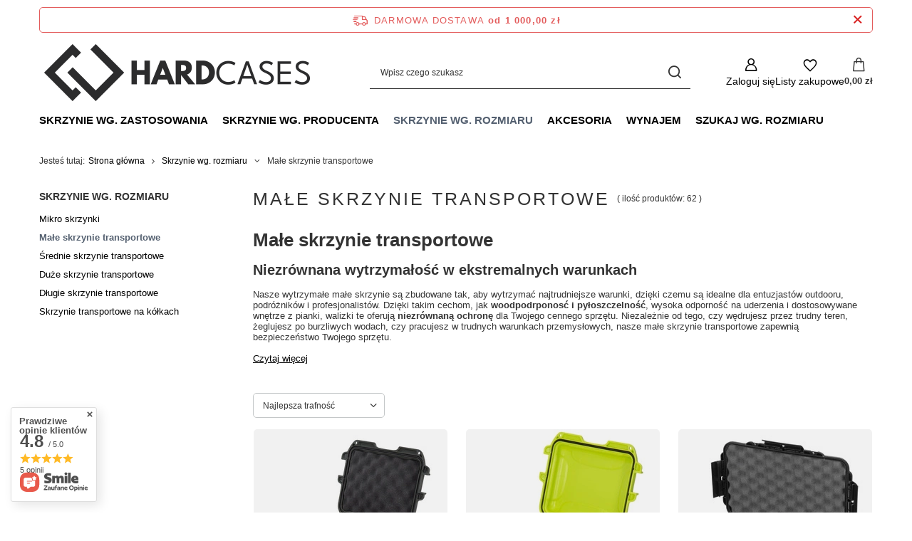

--- FILE ---
content_type: text/html; charset=utf-8
request_url: https://hardcases.pl/pol_m_Skrzynie-wg-rozmiaru_Male-skrzynie-transportowe-541.html
body_size: 38830
content:
<!DOCTYPE html>
<html lang="pl" class="--freeShipping --vat --gross " ><head><link rel="preload" as="image" fetchpriority="high" media="(max-width: 420px)" href="/hpeciai/c30eb8024ba8d99d9c5c84c88ecf2740/pol_is_Skrzynia-transportowa-Nanuk-905-oliwkowa-pianka-modulowa-wyrywana-17278webp"><link rel="preload" as="image" fetchpriority="high" media="(min-width: 420.1px)" href="/hpeciai/68a24088a8f3c5d39936021fa4091053/pol_il_Skrzynia-transportowa-Nanuk-905-oliwkowa-pianka-modulowa-wyrywana-17278webp"><link rel="preload" as="image" fetchpriority="high" media="(max-width: 420px)" href="/hpeciai/d9b0e68e10fcff957cba2ba8b76504e0/pol_is_Skrzynia-transportowa-Nanuk-905-limonkowa-bez-wypelnienia-17275webp"><link rel="preload" as="image" fetchpriority="high" media="(min-width: 420.1px)" href="/hpeciai/574a6fbcb9b7185482320feb9cb2ba0a/pol_il_Skrzynia-transportowa-Nanuk-905-limonkowa-bez-wypelnienia-17275webp"><meta name="viewport" content="initial-scale = 1.0, maximum-scale = 5.0, width=device-width, viewport-fit=cover"><meta http-equiv="Content-Type" content="text/html; charset=utf-8"><meta http-equiv="X-UA-Compatible" content="IE=edge"><title>Małe skrzynie transportowe | Skrzynie wg. rozmiaru HARDcases.pl - Twój sklep ze skrzyniami transportowymi</title><meta name="keywords" content="Skrzynie wg. rozmiaru | Małe skrzynie transportowe | skrzynie transportowe, peli, nanuk, plastica panaro, explorer, skrzynie, kufry, skrzynie na broń, skrzynie foto"><meta name="description" content="Małe skrzynie transportowe | Skrzynie wg. rozmiaru Specjalistyczny sklep ze skrzyniami transportowymi"><link rel="icon" href="/gfx/pol/favicon.ico"><meta name="theme-color" content="#546070"><meta name="msapplication-navbutton-color" content="#546070"><meta name="apple-mobile-web-app-status-bar-style" content="#546070"><link rel="stylesheet" type="text/css" href="/gfx/pol/search_style.css.gzip?r=1765442856"><script>var app_shop={urls:{prefix:'data="/gfx/'.replace('data="', '')+'pol/',graphql:'/graphql/v1/'},vars:{meta:{viewportContent:'initial-scale = 1.0, maximum-scale = 5.0, width=device-width, viewport-fit=cover'},priceType:'gross',priceTypeVat:true,productDeliveryTimeAndAvailabilityWithBasket:false,geoipCountryCode:'US',fairShopLogo: { enabled: false, image: '/gfx/standards/safe_light.svg'},currency:{id:'PLN',symbol:'zł',country:'pl',format:'###,##0.00',beforeValue:false,space:true,decimalSeparator:',',groupingSeparator:' '},language:{id:'pol',symbol:'pl',name:'Polski'},omnibus:{enabled:true,rebateCodeActivate:false,hidePercentageDiscounts:false,},},txt:{priceTypeText:' brutto',},fn:{},fnrun:{},files:[],graphql:{}};const getCookieByName=(name)=>{const value=`; ${document.cookie}`;const parts = value.split(`; ${name}=`);if(parts.length === 2) return parts.pop().split(';').shift();return false;};if(getCookieByName('freeeshipping_clicked')){document.documentElement.classList.remove('--freeShipping');}if(getCookieByName('rabateCode_clicked')){document.documentElement.classList.remove('--rabateCode');}function hideClosedBars(){const closedBarsArray=JSON.parse(localStorage.getItem('closedBars'))||[];if(closedBarsArray.length){const styleElement=document.createElement('style');styleElement.textContent=`${closedBarsArray.map((el)=>`#${el}`).join(',')}{display:none !important;}`;document.head.appendChild(styleElement);}}hideClosedBars();</script><meta name="robots" content="index,follow"><meta name="rating" content="general"><meta name="Author" content="HARDcases.pl na bazie IdoSell (www.idosell.com/shop).">
<!-- Begin LoginOptions html -->

<style>
#client_new_social .service_item[data-name="service_Apple"]:before, 
#cookie_login_social_more .service_item[data-name="service_Apple"]:before,
.oscop_contact .oscop_login__service[data-service="Apple"]:before {
    display: block;
    height: 2.6rem;
    content: url('/gfx/standards/apple.svg?r=1743165583');
}
.oscop_contact .oscop_login__service[data-service="Apple"]:before {
    height: auto;
    transform: scale(0.8);
}
#client_new_social .service_item[data-name="service_Apple"]:has(img.service_icon):before,
#cookie_login_social_more .service_item[data-name="service_Apple"]:has(img.service_icon):before,
.oscop_contact .oscop_login__service[data-service="Apple"]:has(img.service_icon):before {
    display: none;
}
</style>

<!-- End LoginOptions html -->

<!-- Open Graph -->
<meta property="og:type" content="website"><meta property="og:url" content="https://hardcases.pl/pol_m_Skrzynie-wg-rozmiaru_Male-skrzynie-transportowe-541.html
"><meta property="og:title" content="Małe skrzynie transportowe | Skrzynie wg. rozmiaru HARDcases.pl - Twój sklep ze skrzyniami transportowymi"><meta property="og:description" content="Małe skrzynie transportowe | Skrzynie wg. rozmiaru Specjalistyczny sklep ze skrzyniami transportowymi"><meta property="og:site_name" content="HARDcases.pl"><meta property="og:locale" content="pl_PL"><meta property="og:image" content="https://hardcases.pl/hpeciai/063572e6b8335d39ee441b586f7b2dd6/pol_pl_Skrzynia-transportowa-Nanuk-905-oliwkowa-pianka-modulowa-wyrywana-17278_6.webp"><meta property="og:image:width" content="450"><meta property="og:image:height" content="450"><link rel="manifest" href="https://hardcases.pl/data/include/pwa/11/manifest.json?t=3"><meta name="apple-mobile-web-app-capable" content="yes"><meta name="apple-mobile-web-app-status-bar-style" content="black"><meta name="apple-mobile-web-app-title" content="hardcases.pl"><link rel="apple-touch-icon" href="/data/include/pwa/11/icon-128.png"><link rel="apple-touch-startup-image" href="/data/include/pwa/11/logo-512.png" /><meta name="msapplication-TileImage" content="/data/include/pwa/11/icon-144.png"><meta name="msapplication-TileColor" content="#2F3BA2"><meta name="msapplication-starturl" content="/"><script type="application/javascript">var _adblock = true;</script><script async src="/data/include/advertising.js"></script><script type="application/javascript">var statusPWA = {
                online: {
                    txt: "Połączono z internetem",
                    bg: "#5fa341"
                },
                offline: {
                    txt: "Brak połączenia z internetem",
                    bg: "#eb5467"
                }
            }</script><script async type="application/javascript" src="/ajax/js/pwa_online_bar.js?v=1&r=6"></script><script >
window.dataLayer = window.dataLayer || [];
window.gtag = function gtag() {
dataLayer.push(arguments);
}
gtag('consent', 'default', {
'ad_storage': 'denied',
'analytics_storage': 'denied',
'ad_personalization': 'denied',
'ad_user_data': 'denied',
'wait_for_update': 500
});

gtag('set', 'ads_data_redaction', true);
</script><script id="iaiscript_1" data-requirements="W10=" data-ga4_sel="ga4script">
window.iaiscript_1 = `<${'script'}  class='google_consent_mode_update'>
gtag('consent', 'update', {
'ad_storage': 'denied',
'analytics_storage': 'denied',
'ad_personalization': 'denied',
'ad_user_data': 'denied'
});
</${'script'}>`;
</script>
<!-- End Open Graph -->

<link rel="canonical" href="https://hardcases.pl/pol_m_Skrzynie-wg-rozmiaru_Male-skrzynie-transportowe-541.html" />

                <!-- Global site tag (gtag.js) -->
                <script  async src="https://www.googletagmanager.com/gtag/js?id=AW-304260127"></script>
                <script >
                    window.dataLayer = window.dataLayer || [];
                    window.gtag = function gtag(){dataLayer.push(arguments);}
                    gtag('js', new Date());
                    
                    gtag('config', 'AW-304260127', {"allow_enhanced_conversions":true});
gtag('config', 'G-F7Z5YM3P09');

                </script>
                </head><body><div id="container" class="search_page container max-width-1200"><header class=" commercial_banner"><script class="ajaxLoad">app_shop.vars.vat_registered="true";app_shop.vars.currency_format="###,##0.00";app_shop.vars.currency_before_value=false;app_shop.vars.currency_space=true;app_shop.vars.symbol="zł";app_shop.vars.id="PLN";app_shop.vars.baseurl="http://hardcases.pl/";app_shop.vars.sslurl="https://hardcases.pl/";app_shop.vars.curr_url="%2Fpol_m_Skrzynie-wg-rozmiaru_Male-skrzynie-transportowe-541.html";var currency_decimal_separator=',';var currency_grouping_separator=' ';app_shop.vars.blacklist_extension=["exe","com","swf","js","php"];app_shop.vars.blacklist_mime=["application/javascript","application/octet-stream","message/http","text/javascript","application/x-deb","application/x-javascript","application/x-shockwave-flash","application/x-msdownload"];app_shop.urls.contact="/contact-pol.html";</script><div id="viewType" style="display:none"></div><div id="menu_skip" class="menu_skip"><a href="#layout" class="btn --outline --medium menu_skip__link --layout">Przejdź do zawartości strony</a><a href="#menu_categories" class="btn --outline --medium menu_skip__link --menu">Przejdź do kategorii</a></div><div id="freeShipping" class="freeShipping"><span class="freeShipping__info">Darmowa dostawa</span><strong class="freeShipping__val">
				od 
				1 000,00 zł</strong><a href="" class="freeShipping__close" aria-label="Zamknij pasek informacyjny"></a></div><div id="logo" class="d-flex align-items-center"><a href="/" target="_self" aria-label="Logo sklepu"><img src="/data/gfx/mask/pol/logo_11_big.png" alt="Sklep internetowy Hard Cases" width="387" height="95"></a></div><form action="https://hardcases.pl/search.php" method="get" id="menu_search" class="menu_search"><a href="#showSearchForm" class="menu_search__mobile" aria-label="Szukaj"></a><div class="menu_search__block"><div class="menu_search__item --input"><input class="menu_search__input" type="text" name="text" autocomplete="off" placeholder="Wpisz czego szukasz" aria-label="Wpisz czego szukasz"><button class="menu_search__submit" type="submit" aria-label="Szukaj"></button></div><div class="menu_search__item --results search_result"></div></div></form><div id="menu_top" class="menu_top"><div class="account_links"><a class="account_links__item" href="https://hardcases.pl/login.php" aria-label="Zaloguj się"><span class="account_links__text --logged-out">Zaloguj się</span></a></div><div class="shopping_list_top hover__wrapper" data-empty="true"><a href="https://hardcases.pl/pl/shoppinglist/" class="wishlist_link slt_link --empty" aria-label="Listy zakupowe"><span class="slt_link__text">Listy zakupowe</span></a><div class="slt_lists hover__element"><ul class="slt_lists__nav"><li class="slt_lists__nav_item" data-list_skeleton="true" data-list_id="true" data-shared="true"><a href="#" class="slt_lists__nav_link" data-list_href="true"><span class="slt_lists__nav_name" data-list_name="true"></span><span class="slt_lists__count" data-list_count="true">0</span></a></li><li class="slt_lists__nav_item --empty"><a class="slt_lists__nav_link --empty" href="https://hardcases.pl/pl/shoppinglist/"><span class="slt_lists__nav_name" data-list_name="true">Lista zakupowa</span><span class="slt_lists__count" data-list_count="true">0</span></a></li></ul></div></div><div id="menu_basket" class="top_basket hover__wrapper --skeleton --mobile_hide"><a class="top_basket__sub" title="Przejdź do koszyka" href="/basketedit.php" aria-label="Wartość koszyka: 0,00 zł"><span class="badge badge-info"></span><strong class="top_basket__price">0,00 zł</strong></a><div class="top_basket__express_checkout_container"><express-checkout type="basket"></express-checkout></div><script>
        app_shop.vars.cache_html = true;
      </script><div class="top_basket__details hover__element --skeleton"><div class="top_basket__skeleton --name"></div><div class="top_basket__skeleton --product"></div><div class="top_basket__skeleton --product"></div><div class="top_basket__skeleton --product --last"></div><div class="top_basket__skeleton --sep"></div><div class="top_basket__skeleton --summary"></div></div></div><template id="top_basket_product"><div class="top_basket__product"><a class="top_basket__img" title=""><picture><source type="image/webp" srcset=""></source><img src="" alt=""></picture></a><a class="top_basket__link" title=""></a><div class="top_basket__prices"><span class="top_basket__price"></span><span class="top_basket__unit"></span><span class="top_basket__vat"></span></div></div></template><template id="top_basket_summary"><div class="top_basket__summary_shipping_free"><span class="top_basket__summary_label --freeshipping_limit">Do darmowej dostawy brakuje <span class="top_basket__summary_value"></span></span><span class="progress_bar"><span class="progress_bar__value"></span></span></div><div class="top_basket__summary_item --worth"><span class="top_basket__summary_label">Wartość zamówienia:</span><b class="top_basket__summary_value"></b></div><div class="top_basket__summary_item --shipping"><span class="top_basket__summary_label">Koszt przesyłki:</span><b class="top_basket__summary_value"></b></div><div class="top_basket__buttons"><a class="btn --solid --large" data-ec-class="btn --outline --large" title="Przejdź do koszyka" href="/basketedit.php">
        Przejdź do koszyka
      </a><div id="top_basket__express_checkout_placeholder"></div></div></template><template id="top_basket_details"><div class="top_basket__details hover__element"><div class="top_basket__details_sub"><div class="headline"><span class="headline__name">Twój koszyk (<span class="top_basket__count"></span>)</span></div><div class="top_basket__products"></div><div class="top_basket__summary"></div></div></div></template></div><nav id="menu_categories" class="wide" aria-label="Kategorie główne"><button type="button" class="navbar-toggler" aria-label="Menu"><i class="icon-reorder"></i></button><div class="navbar-collapse" id="menu_navbar"><ul class="navbar-nav mx-md-n2"><li class="nav-item"><span class="nav-link-wrapper"><a  href="/pol_m_Skrzynie-wg-zastosowania-546.html" target="_self" title="Skrzynie wg. zastosowania" class="nav-link --l1" >Skrzynie wg. zastosowania</a><button class="nav-link-expand" type="button" aria-label="Skrzynie wg. zastosowania, Menu"></button></span><ul class="navbar-subnav"><li class="nav-header"><a href="#backLink" class="nav-header__backLink"><i class="icon-angle-left"></i></a><a  href="/pol_m_Skrzynie-wg-zastosowania-546.html" target="_self" title="Skrzynie wg. zastosowania" class="nav-link --l1" >Skrzynie wg. zastosowania</a></li><li class="nav-item empty"><a  href="/pol_m_Skrzynie-wg-zastosowania_skrzynie-foto-video-548.html" target="_self" title="skrzynie foto / video" class="nav-link --l2" >skrzynie foto / video</a></li><li class="nav-item"><a  href="/pol_m_Skrzynie-wg-zastosowania_skrzynie-na-bron-549.html" target="_self" title="skrzynie na broń" class="nav-link --l2" >skrzynie na broń</a><ul class="navbar-subsubnav"><li class="nav-header"><a href="#backLink" class="nav-header__backLink"><i class="icon-angle-left"></i></a><a  href="/pol_m_Skrzynie-wg-zastosowania_skrzynie-na-bron-549.html" target="_self" title="skrzynie na broń" class="nav-link --l2" >skrzynie na broń</a></li><li class="nav-item"><a  href="/pol_m_Skrzynie-wg-zastosowania_skrzynie-na-bron_skrzynie-do-karabinka-AR-15-1138.html" target="_self" title="skrzynie do karabinka AR 15" class="nav-link --l3" >skrzynie do karabinka AR 15</a></li><li class="nav-item"><a  href="/pol_m_Skrzynie-wg-zastosowania_skrzynie-na-bron_skrzynie-na-bron-dluga-1139.html" target="_self" title="skrzynie na broń długą" class="nav-link --l3" >skrzynie na broń długą</a></li></ul></li><li class="nav-item empty"><a  href="/pol_m_Skrzynie-wg-zastosowania_apteczki-551.html" target="_self" title="apteczki" class="nav-link --l2" >apteczki</a></li><li class="nav-item"><a  href="/pol_m_Skrzynie-wg-zastosowania_skrzynie-outdoorowe-552.html" target="_self" title="skrzynie outdoorowe" class="nav-link --l2" >skrzynie outdoorowe</a><ul class="navbar-subsubnav"><li class="nav-header"><a href="#backLink" class="nav-header__backLink"><i class="icon-angle-left"></i></a><a  href="/pol_m_Skrzynie-wg-zastosowania_skrzynie-outdoorowe-552.html" target="_self" title="skrzynie outdoorowe" class="nav-link --l2" >skrzynie outdoorowe</a></li><li class="nav-item"><a  href="/pol_m_Skrzynie-wg-zastosowania_skrzynie-outdoorowe_skrzynie-na-noze-1153.html" target="_self" title="skrzynie na noże" class="nav-link --l3" >skrzynie na noże</a></li><li class="nav-item"><a  href="/pol_m_Skrzynie-wg-zastosowania_skrzynie-outdoorowe_skrzynie-na-kajak-1154.html" target="_self" title="skrzynie na kajak" class="nav-link --l3" >skrzynie na kajak</a></li></ul></li><li class="nav-item empty"><a  href="/pol_m_Skrzynie-wg-zastosowania_skrzynie-przemyslowe-554.html" target="_self" title="skrzynie przemysłowe" class="nav-link --l2" >skrzynie przemysłowe</a></li><li class="nav-item"><a  href="/pol_m_Skrzynie-wg-zastosowania_skrzynie-specjalne-1172.html" target="_self" title="skrzynie specjalne" class="nav-link --l2" >skrzynie specjalne</a><ul class="navbar-subsubnav"><li class="nav-header"><a href="#backLink" class="nav-header__backLink"><i class="icon-angle-left"></i></a><a  href="/pol_m_Skrzynie-wg-zastosowania_skrzynie-specjalne-1172.html" target="_self" title="skrzynie specjalne" class="nav-link --l2" >skrzynie specjalne</a></li><li class="nav-item"><a  href="/pol_m_Skrzynie-wg-zastosowania_skrzynie-specjalne_skrzynie-transportowe-wojskowe-1173.html" target="_self" title="skrzynie transportowe wojskowe" class="nav-link --l3" >skrzynie transportowe wojskowe</a></li><li class="nav-item"><a  href="/pol_m_Skrzynie-wg-zastosowania_skrzynie-specjalne_skrzynie-transportowe-policyjne-1174.html" target="_self" title="skrzynie transportowe policyjne" class="nav-link --l3" >skrzynie transportowe policyjne</a></li></ul></li></ul></li><li class="nav-item"><span class="nav-link-wrapper"><a  href="/pol_m_Skrzynie-wg-producenta-533.html" target="_self" title="Skrzynie wg. producenta" class="nav-link --l1" >Skrzynie wg. producenta</a><button class="nav-link-expand" type="button" aria-label="Skrzynie wg. producenta, Menu"></button></span><ul class="navbar-subnav"><li class="nav-header"><a href="#backLink" class="nav-header__backLink"><i class="icon-angle-left"></i></a><a  href="/pol_m_Skrzynie-wg-producenta-533.html" target="_self" title="Skrzynie wg. producenta" class="nav-link --l1" >Skrzynie wg. producenta</a></li><li class="nav-item empty"><a  href="/pol_m_Skrzynie-wg-producenta_Skrzynie-transportowe-Nanuk-534.html" target="_self" title="Skrzynie transportowe Nanuk" class="nav-link --l2" >Skrzynie transportowe Nanuk</a></li><li class="nav-item empty"><a  href="/pol_m_Skrzynie-wg-producenta_Skrzynie-transportowe-Plastica-Panaro-536.html" target="_self" title="Skrzynie transportowe Plastica Panaro" class="nav-link --l2" >Skrzynie transportowe Plastica Panaro</a></li></ul></li><li class="nav-item nav-open"><span class="nav-link-wrapper"><a  href="/pol_m_Skrzynie-wg-rozmiaru-1071.html" target="_self" title="Skrzynie wg. rozmiaru" class="nav-link --l1 active" >Skrzynie wg. rozmiaru</a><button class="nav-link-expand" type="button" aria-label="Skrzynie wg. rozmiaru, Menu"></button></span><ul class="navbar-subnav"><li class="nav-header"><a href="#backLink" class="nav-header__backLink"><i class="icon-angle-left"></i></a><a  href="/pol_m_Skrzynie-wg-rozmiaru-1071.html" target="_self" title="Skrzynie wg. rozmiaru" class="nav-link --l1 active" >Skrzynie wg. rozmiaru</a></li><li class="nav-item empty"><a  href="/pol_m_Skrzynie-wg-rozmiaru_Mikro-skrzynki-540.html" target="_self" title="Mikro skrzynki" class="nav-link --l2" >Mikro skrzynki</a></li><li class="nav-item nav-open empty"><a  href="/pol_m_Skrzynie-wg-rozmiaru_Male-skrzynie-transportowe-541.html" target="_self" title="Małe skrzynie transportowe" class="nav-link --l2 active" >Małe skrzynie transportowe</a></li><li class="nav-item empty"><a  href="/pol_m_Skrzynie-wg-rozmiaru_Srednie-skrzynie-transportowe-542.html" target="_self" title="Średnie skrzynie transportowe" class="nav-link --l2" >Średnie skrzynie transportowe</a></li><li class="nav-item empty"><a  href="/pol_m_Skrzynie-wg-rozmiaru_Duze-skrzynie-transportowe-543.html" target="_self" title="Duże skrzynie transportowe" class="nav-link --l2" >Duże skrzynie transportowe</a></li><li class="nav-item empty"><a  href="/pol_m_Skrzynie-wg-rozmiaru_Dlugie-skrzynie-transportowe-544.html" target="_self" title="Długie skrzynie transportowe" class="nav-link --l2" >Długie skrzynie transportowe</a></li><li class="nav-item empty"><a  href="/pol_m_Skrzynie-wg-rozmiaru_Skrzynie-transportowe-na-kolkach-545.html" target="_self" title="Skrzynie transportowe na kółkach" class="nav-link --l2" >Skrzynie transportowe na kółkach</a></li></ul></li><li class="nav-item"><span class="nav-link-wrapper"><a  href="/pol_m_Akcesoria-594.html" target="_self" title="Akcesoria" class="nav-link --l1" >Akcesoria</a><button class="nav-link-expand" type="button" aria-label="Akcesoria, Menu"></button></span><ul class="navbar-subnav"><li class="nav-header"><a href="#backLink" class="nav-header__backLink"><i class="icon-angle-left"></i></a><a  href="/pol_m_Akcesoria-594.html" target="_self" title="Akcesoria" class="nav-link --l1" >Akcesoria</a></li><li class="nav-item empty"><a  href="/pol_m_Akcesoria_Wklady-do-skrzyn-1096.html" target="_self" title="Wkłady do skrzyń" class="nav-link --l2" >Wkłady do skrzyń</a></li><li class="nav-item empty"><a  href="/pol_m_Akcesoria_Organizery-do-skrzyn-1097.html" target="_self" title="Organizery do skrzyń" class="nav-link --l2" >Organizery do skrzyń</a></li><li class="nav-item empty"><a  href="/pol_m_Akcesoria_Paski-naramienne-do-skrzyn-1098.html" target="_self" title="Paski naramienne do skrzyń" class="nav-link --l2" >Paski naramienne do skrzyń</a></li><li class="nav-item empty"><a  href="/pol_m_Akcesoria_Czesci-zamienne-do-skrzyn-1099.html" target="_self" title="Części zamienne do skrzyń" class="nav-link --l2" >Części zamienne do skrzyń</a></li><li class="nav-item empty"><a  href="/pol_m_Akcesoria_Panele-do-skrzyn-1179.html" target="_self" title="Panele do skrzyń" class="nav-link --l2" >Panele do skrzyń</a></li></ul></li><li class="nav-item"><span class="nav-link-wrapper"><a  href="/pol_m_Wynajem-1070.html" target="_self" title="Wynajem" class="nav-link --l1" >Wynajem</a></span></li><li class="nav-item"><span class="nav-link-wrapper"><a  href="/pol_m_Szukaj-wg-rozmiaru-1094.html" target="_self" title="Szukaj wg. rozmiaru" class="nav-link --l1" >Szukaj wg. rozmiaru</a></span></li></ul></div></nav><div id="breadcrumbs" class="breadcrumbs"><div class="back_button"><button id="back_button"></button></div><nav class="list_wrapper" aria-label="Nawigacja okruszkowa"><ol><li><span>Jesteś tutaj:  </span></li><li class="bc-main"><span><a href="/">Strona główna</a></span></li><li class="bc-item-1 --more"><a href="/pol_m_Skrzynie-wg-rozmiaru-1071.html">Skrzynie wg. rozmiaru</a><ul class="breadcrumbs__sub"><li class="breadcrumbs__item"><a class="breadcrumbs__link --link" href="/pol_m_Skrzynie-wg-rozmiaru_Mikro-skrzynki-540.html">Mikro skrzynki</a></li><li class="breadcrumbs__item"><a class="breadcrumbs__link --link" href="/pol_m_Skrzynie-wg-rozmiaru_Male-skrzynie-transportowe-541.html">Małe skrzynie transportowe</a></li><li class="breadcrumbs__item"><a class="breadcrumbs__link --link" href="/pol_m_Skrzynie-wg-rozmiaru_Srednie-skrzynie-transportowe-542.html">Średnie skrzynie transportowe</a></li><li class="breadcrumbs__item"><a class="breadcrumbs__link --link" href="/pol_m_Skrzynie-wg-rozmiaru_Duze-skrzynie-transportowe-543.html">Duże skrzynie transportowe</a></li><li class="breadcrumbs__item"><a class="breadcrumbs__link --link" href="/pol_m_Skrzynie-wg-rozmiaru_Dlugie-skrzynie-transportowe-544.html">Długie skrzynie transportowe</a></li><li class="breadcrumbs__item"><a class="breadcrumbs__link --link" href="/pol_m_Skrzynie-wg-rozmiaru_Skrzynie-transportowe-na-kolkach-545.html">Skrzynie transportowe na kółkach</a></li></ul></li><li class="bc-item-2 bc-active" aria-current="page"><span>Małe skrzynie transportowe</span></li></ol></nav></div></header><div id="layout" class="row clearfix"><aside class="col-3 col-xl-2" aria-label="Kategorie i filtry"><section class="shopping_list_menu"><div class="shopping_list_menu__block --lists slm_lists" data-empty="true"><a href="#showShoppingLists" class="slm_lists__label">Listy zakupowe</a><ul class="slm_lists__nav"><li class="slm_lists__nav_item" data-list_skeleton="true" data-list_id="true" data-shared="true"><a href="#" class="slm_lists__nav_link" data-list_href="true"><span class="slm_lists__nav_name" data-list_name="true"></span><span class="slm_lists__count" data-list_count="true">0</span></a></li><li class="slm_lists__nav_header"><a href="#hidehoppingLists" class="slm_lists__label"><span class="sr-only">Wróć</span>Listy zakupowe</a></li><li class="slm_lists__nav_item --empty"><a class="slm_lists__nav_link --empty" href="https://hardcases.pl/pl/shoppinglist/"><span class="slm_lists__nav_name" data-list_name="true">Lista zakupowa</span><span class="sr-only">ilość produktów: </span><span class="slm_lists__count" data-list_count="true">0</span></a></li></ul><a href="#manage" class="slm_lists__manage d-none align-items-center d-md-flex">Zarządzaj listami</a></div><div class="shopping_list_menu__block --bought slm_bought"><a class="slm_bought__link d-flex" href="https://hardcases.pl/products-bought.php">
				Lista dotychczas zamówionych produktów
			</a></div><div class="shopping_list_menu__block --info slm_info"><strong class="slm_info__label d-block mb-3">Jak działa lista zakupowa?</strong><ul class="slm_info__list"><li class="slm_info__list_item d-flex mb-3">
					Po zalogowaniu możesz umieścić i przechowywać na liście zakupowej dowolną liczbę produktów nieskończenie długo.
				</li><li class="slm_info__list_item d-flex mb-3">
					Dodanie produktu do listy zakupowej nie oznacza automatycznie jego rezerwacji.
				</li><li class="slm_info__list_item d-flex mb-3">
					Dla niezalogowanych klientów lista zakupowa przechowywana jest do momentu wygaśnięcia sesji (około 24h).
				</li></ul></div></section><div id="mobileCategories" class="mobileCategories"><div class="mobileCategories__item --menu"><button type="button" class="mobileCategories__link --active" data-ids="#menu_search,.shopping_list_menu,#menu_search,#menu_navbar,#menu_navbar3, #menu_blog">
                            Menu
                        </button></div><div class="mobileCategories__item --account"><button type="button" class="mobileCategories__link" data-ids="#menu_contact,#login_menu_block">
                            Konto
                        </button></div></div><div class="setMobileGrid" data-item="#menu_navbar"></div><div class="setMobileGrid" data-item="#menu_navbar3" data-ismenu1="true"></div><div class="setMobileGrid" data-item="#menu_blog"></div><div class="login_menu_block d-lg-none" id="login_menu_block"><a class="sign_in_link" href="/login.php" title=""><i class="icon-user"></i><span>Zaloguj się</span></a><a class="registration_link" href="https://hardcases.pl/client-new.php?register"><i class="icon-lock"></i><span>Zarejestruj się</span></a><a class="order_status_link" href="/order-open.php" title=""><i class="icon-globe"></i><span>Sprawdź status zamówienia</span></a></div><div class="setMobileGrid" data-item="#menu_contact"></div><div class="setMobileGrid" data-item="#menu_settings"></div><div id="menu_categories2" class="mb-4"><a class="menu_categories_label menu_go_up" href="/pol_m_Skrzynie-wg-rozmiaru-1071.html" title="Skrzynie wg. rozmiaru">Skrzynie wg. rozmiaru</a><ul><li><a href="/pol_m_Skrzynie-wg-rozmiaru_Mikro-skrzynki-540.html" target="_self">Mikro skrzynki</a></li><li><a href="/pol_m_Skrzynie-wg-rozmiaru_Male-skrzynie-transportowe-541.html" target="_self" class="active">Małe skrzynie transportowe</a></li><li><a href="/pol_m_Skrzynie-wg-rozmiaru_Srednie-skrzynie-transportowe-542.html" target="_self">Średnie skrzynie transportowe</a></li><li><a href="/pol_m_Skrzynie-wg-rozmiaru_Duze-skrzynie-transportowe-543.html" target="_self">Duże skrzynie transportowe</a></li><li><a href="/pol_m_Skrzynie-wg-rozmiaru_Dlugie-skrzynie-transportowe-544.html" target="_self">Długie skrzynie transportowe</a></li><li><a href="/pol_m_Skrzynie-wg-rozmiaru_Skrzynie-transportowe-na-kolkach-545.html" target="_self">Skrzynie transportowe na kółkach</a></li></ul></div></aside><main id="content" class="col-xl-10 col-md-9 col-12"><section class="search_name"><h1 class="search_name__label headline"><span class="headline__name">Małe skrzynie transportowe</span></h1><span class="search_name__total">( ilość produktów: <span class="search_name__total_value">62</span> )</span></section><section class="search_description --top --skeleton cm"><div class="search_description__wrapper"><h1>Małe skrzynie transportowe</h1>
<h2>Niezrównana wytrzymałość w ekstremalnych warunkach</h2>
<p>Nasze wytrzymałe małe skrzynie są zbudowane tak, aby wytrzymać najtrudniejsze warunki, dzięki czemu są idealne dla entuzjastów outdooru, podróżników i profesjonalistów. Dzięki takim cechom, jak <strong>woodpodrponosć i pyłoszczelność</strong>, wysoka odporność na uderzenia i dostosowywane wnętrze z pianki, walizki te oferują <strong>niezrównaną ochronę</strong> dla Twojego cennego sprzętu. Niezależnie od tego, czy wędrujesz przez trudny teren, żeglujesz po burzliwych wodach, czy pracujesz w trudnych warunkach przemysłowych, nasze małe skrzynie transportowe zapewnią bezpieczeństwo Twojego sprzętu.</p>
<h2>Wszechstronne i dostosowane do potrzeb rozwiązania w zakresie przechowywania</h2>
<p>Nasze małe walizki są nie tylko wytrzymałe, ale oferują również wszechstronne i dostosowane do potrzeb rozwiązania w zakresie przechowywania szerokiej gamy sprzętu. Dzięki wielu rozmiarom i konfiguracjom możesz znaleźć idealną skrzynię dla swoich potrzeb. A dzięki dostosowywanym piankowym wnętrzom można stworzyć indywidualne dopasowanie do sprzętu, zapewniając, że podczas transportu wszystko pozostanie na swoim miejscu. Od <strong>delikatnego sprzętu fotograficznego</strong> po ciężkie narzędzia elektryczne, nasze małe skrzynki oferują najwyższą ochronę i organizację sprzętu.</p>
<h2>Spokojna podróż</h2>
<p>Kiedy jesteś w drodze, ostatnią rzeczą, o którą chcesz się martwić jest to, czy Twój sprzęt jest bezpieczny. Nasze wytrzymałe, małe skrzynie dają Ci pewność, że T<strong>wój cenny sprzęt jest chroniony</strong> przed uderzeniami, upadkami i innymi zagrożeniami. Dzięki takim funkcjom jak zamki zatwierdzone przez TSA i łatwe do przenoszenia uchwyty, nasze małe walizki zostały zaprojektowane z myślą o bezproblemowej podróży. Niezależnie od tego, czy wybierasz się w odległe miejsce na sesję zdjęciową, podróżujesz do pracy, czy po prostu wyjeżdżasz na wakacje, nasze małe walizki zapewnią bezpieczeństwo Twojemu sprzętowi.</p></div></section><div id="paging_setting_top" class="s_paging"><form class="s_paging__item --sort" action="/settings.php"><select class="s_paging__select --order --small-md" id="select_top_sort" name="sort_order" aria-label="Zmień sortowanie"><option value="relevance-d" class="option_relevance-d">Najlepsza trafność</option><option value="name-a" class="option_name-a">Sortuj po nazwie rosnąco</option><option value="name-d" class="option_name-d">Sortuj po nazwie malejąco</option><option value="price-a" class="option_price-a">Sortuj po cenie rosnąco</option><option value="price-d" class="option_price-d">Sortuj po cenie malejąco</option><option value="date-a" class="option_date-a">Sortuj po dacie rosnąco</option><option value="date-d" class="option_date-d">Sortuj po dacie malejąco</option></select></form></div><div id="menu_compare_product" class="compare pt-2 mb-2 pt-sm-3 mb-sm-3" style="display: none;"><div class="compare__label d-none d-sm-block">Dodane do porównania</div><div class="compare__sub" tabindex="-1"></div><div class="compare__buttons"><a class="compare__button btn --solid --secondary" href="https://hardcases.pl/product-compare.php" title="Porównaj wszystkie produkty" target="_blank"><span>Porównaj produkty </span><span class="d-sm-none">(0)</span></a><a class="compare__button --remove btn d-none d-sm-block" href="https://hardcases.pl/settings.php?comparers=remove&amp;product=###" title="Usuń wszystkie produkty">
					Usuń produkty
				</a></div><script>var cache_html = true;</script></div><section id="search" class="search products mb-3"><div class="product" data-product_id="17278" data-product_page="0" data-product_first="true"><a class="product__icon d-flex justify-content-center align-items-center" tabindex="-1" data-product-id="17278" href="https://hardcases.pl/product-pol-17278-Skrzynia-transportowa-Nanuk-905-oliwkowa-pianka-modulowa-wyrywana.html" title="Skrzynia transportowa Nanuk 905 oliwkowa - pianka modułowa wyrywana"><picture><source media="(min-width: 421px)" type="image/webp" srcset="/hpeciai/68a24088a8f3c5d39936021fa4091053/pol_il_Skrzynia-transportowa-Nanuk-905-oliwkowa-pianka-modulowa-wyrywana-17278webp"></source><source media="(min-width: 421px)" type="image/jpeg" srcset="/hpeciai/4f4bbb2986816cb5e67e0cf4080ba7df/pol_il_Skrzynia-transportowa-Nanuk-905-oliwkowa-pianka-modulowa-wyrywana-17278.jpg"></source><source type="image/webp" srcset="/hpeciai/c30eb8024ba8d99d9c5c84c88ecf2740/pol_is_Skrzynia-transportowa-Nanuk-905-oliwkowa-pianka-modulowa-wyrywana-17278webp"></source><img alt="Skrzynia transportowa Nanuk 905 oliwkowa - pianka modułowa wyrywana" src="/hpeciai/8087b8ba8f45e8aac6ddcab68e4654be/pol_is_Skrzynia-transportowa-Nanuk-905-oliwkowa-pianka-modulowa-wyrywana-17278.jpg"></picture><strong class="label_icons"><span class="label --bestseller">
													Nasz bestseller
												</span></strong></a><div class="product__content_wrapper"><h2><a class="product__name" tabindex="0" href="https://hardcases.pl/product-pol-17278-Skrzynia-transportowa-Nanuk-905-oliwkowa-pianka-modulowa-wyrywana.html" title="Skrzynia transportowa Nanuk 905 oliwkowa - pianka modułowa wyrywana">Skrzynia transportowa Nanuk 905 oliwkowa - pianka modułowa wyrywana</a></h2><div class="product__prices"><strong class="price --main">498,04 zł<span class="price_vat"> brutto</span><span class="price_sellby"><span class="price_sellby__sep">/</span><span class="price_sellby__sellby" data-sellby="1">1</span><span class="price_sellby__unit">szt.</span></span></strong></div></div><div class="product__compare"></div><div class="product__details"><div class="product__versions"><a class="product__version" href="https://hardcases.pl/product-pol-16624-Skrzynia-transportowa-Nanuk-905-czarna-bez-wypelnienia.html"><img loading="lazy" src="/hpeciai/01dad5fdecf01212e61d265ccbeab55d/16624.webp" alt="bez wypełnienia \ Czarny"></a><a class="product__version" href="https://hardcases.pl/product-pol-17087-Skrzynia-transportowa-Nanuk-905-oliwkowa-bez-wypelnienia.html"><img loading="lazy" src="/hpeciai/1883faadb15d2f3cb61190238f7374f0/17087.webp" alt="bez wypełnienia \ Oliwkowy"></a><a class="product__version" href="https://hardcases.pl/product-pol-17088-Skrzynia-transportowa-Nanuk-905-grafitowa-bez-wypelnienia.html"><img loading="lazy" src="/hpeciai/f1d26bb96d41a8dd6bd448faaa830c78/17088.webp" alt="bez wypełnienia \ Grafitowy"></a><a class="product__version" href="https://hardcases.pl/product-pol-17275-Skrzynia-transportowa-Nanuk-905-limonkowa-bez-wypelnienia.html"><img loading="lazy" src="/hpeciai/ae6da09e6b5ec9954cf878c5226e7245/17275.webp" alt="bez wypełnienia \ Limonkowy"></a><a class="product__version" href="https://hardcases.pl/product-pol-17276-Skrzynia-transportowa-Nanuk-905-zolta-pianka-modulowa-wyrywana.html"><img loading="lazy" src="/hpeciai/0126cd4aba57a0115b96f781f38727b7/17276.webp" alt="Pianka modułowa wyrywana   \ Żółty"></a><a class="product__version" href="https://hardcases.pl/product-pol-17277-Skrzynia-transportowa-Nanuk-905-srebrna-pianka-modulowa-wyrywana.html"><img loading="lazy" src="/hpeciai/74e5346f09e28b6e2568e8782d70eea2/17277.webp" alt="Pianka modułowa wyrywana   \ Srebrny"></a><a class="product__version" href="https://hardcases.pl/product-pol-17278-Skrzynia-transportowa-Nanuk-905-oliwkowa-pianka-modulowa-wyrywana.html"><img loading="lazy" src="/hpeciai/7205c1d514739a00c4cd5687233e95e6/17278.webp" alt="Pianka modułowa wyrywana   \ Oliwkowy"></a><a class="product__version" href="https://hardcases.pl/product-pol-17279-Skrzynia-transportowa-Nanuk-905-grafitowa-pianka-modulowa-wyrywana.html"><img loading="lazy" src="/hpeciai/ca426ecc33aff512d776b4ca37971f8c/17279.webp" alt="Pianka modułowa wyrywana   \ Grafitowy"></a><a class="product__version" href="https://hardcases.pl/product-pol-17280-Skrzynia-transportowa-Nanuk-905-niebieska-pianka-modulowa-wyrywana.html"><img loading="lazy" src="/hpeciai/9c15dd6721a8911115ac126a148e5a90/17280.webp" alt="Pianka modułowa wyrywana   \ Niebieski"></a><a class="product__version" href="https://hardcases.pl/product-pol-17281-Skrzynia-transportowa-Nanuk-905-czerwona-pianka-modulowa-wyrywana.html"><img loading="lazy" src="/hpeciai/b99819035af136850942ea09508a5409/17281.webp" alt="Pianka modułowa wyrywana   \ Czerwony"></a><a class="product__version" href="https://hardcases.pl/product-pol-17282-Skrzynia-transportowa-Nanuk-905-pomaranczowa-bez-wypelnienia.html"><img loading="lazy" src="/hpeciai/61072ecff02d2169a9331d8c035a2626/17282.webp" alt="bez wypełnienia \ Pomarańczowy"></a><a class="product__version" href="https://hardcases.pl/product-pol-17283-Skrzynia-transportowa-Nanuk-905-zolta-bez-wypelnienia.html"><img loading="lazy" src="/hpeciai/4593bf00780f2517ac05a098f96feff7/17283.webp" alt="bez wypełnienia \ Żółty"></a><a class="product__version" href="https://hardcases.pl/product-pol-17284-Skrzynia-transportowa-Nanuk-905-srebrna-bez-wypelnienia.html"><img loading="lazy" src="/hpeciai/763ba4fa072df001e344ab33264d1723/17284.webp" alt="bez wypełnienia \ Srebrny"></a><a class="product__version" href="https://hardcases.pl/product-pol-17285-Skrzynia-transportowa-Nanuk-905-niebieska-bez-wypelnienia.html"><img loading="lazy" src="/hpeciai/9f0ac65cc0dd1ed7a8f3e0bd7668cce9/17285.webp" alt="bez wypełnienia \ Niebieski"></a><a class="product__version" href="https://hardcases.pl/product-pol-17286-Skrzynia-transportowa-Nanuk-905-czerwona-bez-wypelnienia.html"><img loading="lazy" src="/hpeciai/80a9e1c718f37945c2f6dd13fd864bc3/17286.webp" alt="bez wypełnienia \ Czerwony"></a><a class="product__version" href="https://hardcases.pl/product-pol-17287-Skrzynia-transportowa-Nanuk-905-czarna-pianka-modulowa-wyrywana.html"><img loading="lazy" src="/hpeciai/c271793e9d5b1be34d65b8fa68ab7e70/17287.webp" alt="Pianka modułowa wyrywana   \ Czarny"></a><a class="product__version" href="https://hardcases.pl/product-pol-17288-Skrzynia-transportowa-Nanuk-905-limonkowa-pianka-modulowa-wyrywana.html"><img loading="lazy" src="/hpeciai/7aa9ffa38cb61d09d6602e4c4f2cef50/17288.webp" alt="Pianka modułowa wyrywana   \ Limonkowy"></a><a class="product__version" href="https://hardcases.pl/product-pol-17289-Skrzynia-transportowa-Nanuk-905-pomaranczowa-pianka-modulowa-wyrywana.html"><img loading="lazy" src="/hpeciai/09cec8fd8d48969c868bb9c12a8147ab/17289.webp" alt="Pianka modułowa wyrywana   \ Pomarańczowy"></a><a class="product__version" href="https://hardcases.pl/product-pol-17299-Skrzynia-transportowa-Nanuk-905-czarna-z-wkladem-modulowym-foto-video.html"><img loading="lazy" src="/hpeciai/8842318d6a05eff55d90747726ec69c0/17299.webp" alt="Wkład modułowy foto video \ Czarny"></a><a class="product__version" href="https://hardcases.pl/product-pol-17300-Skrzynia-transportowa-Nanuk-905-czarna-Pro-Photo-Kit.html"><img loading="lazy" src="/hpeciai/f8d11f8d709ab8d28f319c8255c8b7df/17300.webp" alt="Pro Photo Kit \ Czarny"></a><a class="product__version" href="https://hardcases.pl/product-pol-17301-Skrzynia-transportowa-Nanuk-905-limonkowa-Pro-Photo-Kit.html"><img loading="lazy" src="/hpeciai/530c2c35ee9185a697d6e48961f46988/17301.webp" alt="Pro Photo Kit \ Limonkowy"></a><a class="product__version" href="https://hardcases.pl/product-pol-17302-Skrzynia-transportowa-Nanuk-905-pomaranczowa-Pro-Photo-Kit.html"><img loading="lazy" src="/hpeciai/81da554526006922fc7c72b44f6dae04/17302.webp" alt="Pro Photo Kit \ Pomarańczowy"></a><a class="product__version" href="https://hardcases.pl/product-pol-17303-Skrzynia-transportowa-Nanuk-905-zolta-Pro-Photo-Kit.html"><img loading="lazy" src="/hpeciai/b90033d3e171514fa6d84bb8a48db973/17303.webp" alt="Pro Photo Kit \ Żółty"></a><a class="product__version" href="https://hardcases.pl/product-pol-17304-Skrzynia-transportowa-Nanuk-905-srebrna-Pro-Photo-Kit.html"><img loading="lazy" src="/hpeciai/08aa1b0bc0e28596fd48b5fc0be4eb40/17304.webp" alt="Pro Photo Kit \ Srebrny"></a><a class="product__version" href="https://hardcases.pl/product-pol-17305-Skrzynia-transportowa-Nanuk-905-oliwkowa-Pro-Photo-Kit.html"><img loading="lazy" src="/hpeciai/edb92a75eac7ad0dc21e97b3ea75cf92/17305.webp" alt="Pro Photo Kit \ Oliwkowy"></a><a class="product__version" href="https://hardcases.pl/product-pol-17306-Skrzynia-transportowa-Nanuk-905-grafitowa-Pro-Photo-Kit.html"><img loading="lazy" src="/hpeciai/27445d2ee2712c7eeb3ebaea8c150ed3/17306.webp" alt="Pro Photo Kit \ Grafitowy"></a><a class="product__version" href="https://hardcases.pl/product-pol-17307-Skrzynia-transportowa-Nanuk-905-niebieska-Pro-Photo-Kit.html"><img loading="lazy" src="/hpeciai/e05cedd60755ed1f748fd436374a13cf/17307.webp" alt="Pro Photo Kit \ Niebieski"></a><a class="product__version" href="https://hardcases.pl/product-pol-17308-Skrzynia-transportowa-Nanuk-905-czerwona-Pro-Photo-Kit.html"><img loading="lazy" src="/hpeciai/554dd54ea9fa356b1f0bbcaadeae18a8/17308.webp" alt="Pro Photo Kit \ Czerwony"></a><a class="product__version" href="https://hardcases.pl/product-pol-17309-Skrzynia-transportowa-Nanuk-905-limonkowa-z-wkladem-modulowym-foto-video.html"><img loading="lazy" src="/hpeciai/96341021f1c5835f0fbd527f3acb4b45/17309.webp" alt="Wkład modułowy foto video \ Limonkowy"></a><a class="product__version" href="https://hardcases.pl/product-pol-17310-Skrzynia-transportowa-Nanuk-905-pomaranczowa-z-wkladem-modulowym-foto-video.html"><img loading="lazy" src="/hpeciai/0099793ea6edb301949ae7e4e5a74589/17310.webp" alt="Wkład modułowy foto video \ Pomarańczowy"></a><a class="product__version" href="https://hardcases.pl/product-pol-17311-Skrzynia-transportowa-Nanuk-905-zolta-z-wkladem-modulowym-foto-video.html"><img loading="lazy" src="/hpeciai/72d42b17441177d0a3c28d428532b65a/17311.webp" alt="Wkład modułowy foto video \ Żółty"></a><a class="product__version" href="https://hardcases.pl/product-pol-17312-Skrzynia-transportowa-Nanuk-905-srebrna-z-wkladem-modulowym-foto-video.html"><img loading="lazy" src="/hpeciai/a328cef156f373435db304dbf00bc43f/17312.webp" alt="Wkład modułowy foto video \ Srebrny"></a><a class="product__version" href="https://hardcases.pl/product-pol-17313-Skrzynia-transportowa-Nanuk-905-oliwkowa-z-wkladem-modulowym-foto-video.html"><img loading="lazy" src="/hpeciai/18a20855c2617eaaf775ca7a6505d61c/17313.webp" alt="Wkład modułowy foto video \ Oliwkowy"></a><a class="product__version" href="https://hardcases.pl/product-pol-17314-Skrzynia-transportowa-Nanuk-905-grafitowa-z-wkladem-modulowym-foto-video.html"><img loading="lazy" src="/hpeciai/2d6e8dd4f2906bdc0ac8c28a417d543a/17314.webp" alt="Wkład modułowy foto video \ Grafitowy"></a><a class="product__version" href="https://hardcases.pl/product-pol-17315-Skrzynia-transportowa-Nanuk-905-niebieska-z-wkladem-modulowym-foto-video.html"><img loading="lazy" src="/hpeciai/16e143103b5df292d9b14c52c2fa6c79/17315.webp" alt="Wkład modułowy foto video \ Niebieski"></a><a class="product__version" href="https://hardcases.pl/product-pol-17316-Skrzynia-transportowa-Nanuk-905-czerwona-z-wkladem-modulowym-foto-video.html"><img loading="lazy" src="/hpeciai/beff3068e481d4bc0c969a547a002b7d/17316.webp" alt="Wkład modułowy foto video \ Czerwony"></a></div></div></div><div class="product" data-product_id="17275" data-product_page="0"><a class="product__icon d-flex justify-content-center align-items-center" tabindex="-1" data-product-id="17275" href="https://hardcases.pl/product-pol-17275-Skrzynia-transportowa-Nanuk-905-limonkowa-bez-wypelnienia.html" title="Skrzynia transportowa Nanuk 905 limonkowa - bez wypełnienia"><picture><source media="(min-width: 421px)" type="image/webp" srcset="/hpeciai/574a6fbcb9b7185482320feb9cb2ba0a/pol_il_Skrzynia-transportowa-Nanuk-905-limonkowa-bez-wypelnienia-17275webp"></source><source media="(min-width: 421px)" type="image/jpeg" srcset="/hpeciai/943a11e28830858c58457b3625a9b185/pol_il_Skrzynia-transportowa-Nanuk-905-limonkowa-bez-wypelnienia-17275.jpg"></source><source type="image/webp" srcset="/hpeciai/d9b0e68e10fcff957cba2ba8b76504e0/pol_is_Skrzynia-transportowa-Nanuk-905-limonkowa-bez-wypelnienia-17275webp"></source><img alt="Skrzynia transportowa Nanuk 905 limonkowa - bez wypełnienia" src="/hpeciai/caa9a347f3792cd44cabab7f9228f50a/pol_is_Skrzynia-transportowa-Nanuk-905-limonkowa-bez-wypelnienia-17275.jpg"></picture><strong class="label_icons"><span class="label --bestseller">
													Nasz bestseller
												</span></strong></a><div class="product__content_wrapper"><h2><a class="product__name" tabindex="0" href="https://hardcases.pl/product-pol-17275-Skrzynia-transportowa-Nanuk-905-limonkowa-bez-wypelnienia.html" title="Skrzynia transportowa Nanuk 905 limonkowa - bez wypełnienia">Skrzynia transportowa Nanuk 905 limonkowa - bez wypełnienia</a></h2><div class="product__prices"><strong class="price --main">430,61 zł<span class="price_vat"> brutto</span><span class="price_sellby"><span class="price_sellby__sep">/</span><span class="price_sellby__sellby" data-sellby="1">1</span><span class="price_sellby__unit">szt.</span></span></strong></div></div><div class="product__compare"></div><div class="product__details"><div class="product__versions"><a class="product__version" href="https://hardcases.pl/product-pol-16624-Skrzynia-transportowa-Nanuk-905-czarna-bez-wypelnienia.html"><img loading="lazy" src="/hpeciai/01dad5fdecf01212e61d265ccbeab55d/16624.webp" alt="bez wypełnienia \ Czarny"></a><a class="product__version" href="https://hardcases.pl/product-pol-17087-Skrzynia-transportowa-Nanuk-905-oliwkowa-bez-wypelnienia.html"><img loading="lazy" src="/hpeciai/1883faadb15d2f3cb61190238f7374f0/17087.webp" alt="bez wypełnienia \ Oliwkowy"></a><a class="product__version" href="https://hardcases.pl/product-pol-17088-Skrzynia-transportowa-Nanuk-905-grafitowa-bez-wypelnienia.html"><img loading="lazy" src="/hpeciai/f1d26bb96d41a8dd6bd448faaa830c78/17088.webp" alt="bez wypełnienia \ Grafitowy"></a><a class="product__version" href="https://hardcases.pl/product-pol-17275-Skrzynia-transportowa-Nanuk-905-limonkowa-bez-wypelnienia.html"><img loading="lazy" src="/hpeciai/ae6da09e6b5ec9954cf878c5226e7245/17275.webp" alt="bez wypełnienia \ Limonkowy"></a><a class="product__version" href="https://hardcases.pl/product-pol-17276-Skrzynia-transportowa-Nanuk-905-zolta-pianka-modulowa-wyrywana.html"><img loading="lazy" src="/hpeciai/0126cd4aba57a0115b96f781f38727b7/17276.webp" alt="Pianka modułowa wyrywana   \ Żółty"></a><a class="product__version" href="https://hardcases.pl/product-pol-17277-Skrzynia-transportowa-Nanuk-905-srebrna-pianka-modulowa-wyrywana.html"><img loading="lazy" src="/hpeciai/74e5346f09e28b6e2568e8782d70eea2/17277.webp" alt="Pianka modułowa wyrywana   \ Srebrny"></a><a class="product__version" href="https://hardcases.pl/product-pol-17278-Skrzynia-transportowa-Nanuk-905-oliwkowa-pianka-modulowa-wyrywana.html"><img loading="lazy" src="/hpeciai/7205c1d514739a00c4cd5687233e95e6/17278.webp" alt="Pianka modułowa wyrywana   \ Oliwkowy"></a><a class="product__version" href="https://hardcases.pl/product-pol-17279-Skrzynia-transportowa-Nanuk-905-grafitowa-pianka-modulowa-wyrywana.html"><img loading="lazy" src="/hpeciai/ca426ecc33aff512d776b4ca37971f8c/17279.webp" alt="Pianka modułowa wyrywana   \ Grafitowy"></a><a class="product__version" href="https://hardcases.pl/product-pol-17280-Skrzynia-transportowa-Nanuk-905-niebieska-pianka-modulowa-wyrywana.html"><img loading="lazy" src="/hpeciai/9c15dd6721a8911115ac126a148e5a90/17280.webp" alt="Pianka modułowa wyrywana   \ Niebieski"></a><a class="product__version" href="https://hardcases.pl/product-pol-17281-Skrzynia-transportowa-Nanuk-905-czerwona-pianka-modulowa-wyrywana.html"><img loading="lazy" src="/hpeciai/b99819035af136850942ea09508a5409/17281.webp" alt="Pianka modułowa wyrywana   \ Czerwony"></a><a class="product__version" href="https://hardcases.pl/product-pol-17282-Skrzynia-transportowa-Nanuk-905-pomaranczowa-bez-wypelnienia.html"><img loading="lazy" src="/hpeciai/61072ecff02d2169a9331d8c035a2626/17282.webp" alt="bez wypełnienia \ Pomarańczowy"></a><a class="product__version" href="https://hardcases.pl/product-pol-17283-Skrzynia-transportowa-Nanuk-905-zolta-bez-wypelnienia.html"><img loading="lazy" src="/hpeciai/4593bf00780f2517ac05a098f96feff7/17283.webp" alt="bez wypełnienia \ Żółty"></a><a class="product__version" href="https://hardcases.pl/product-pol-17284-Skrzynia-transportowa-Nanuk-905-srebrna-bez-wypelnienia.html"><img loading="lazy" src="/hpeciai/763ba4fa072df001e344ab33264d1723/17284.webp" alt="bez wypełnienia \ Srebrny"></a><a class="product__version" href="https://hardcases.pl/product-pol-17285-Skrzynia-transportowa-Nanuk-905-niebieska-bez-wypelnienia.html"><img loading="lazy" src="/hpeciai/9f0ac65cc0dd1ed7a8f3e0bd7668cce9/17285.webp" alt="bez wypełnienia \ Niebieski"></a><a class="product__version" href="https://hardcases.pl/product-pol-17286-Skrzynia-transportowa-Nanuk-905-czerwona-bez-wypelnienia.html"><img loading="lazy" src="/hpeciai/80a9e1c718f37945c2f6dd13fd864bc3/17286.webp" alt="bez wypełnienia \ Czerwony"></a><a class="product__version" href="https://hardcases.pl/product-pol-17287-Skrzynia-transportowa-Nanuk-905-czarna-pianka-modulowa-wyrywana.html"><img loading="lazy" src="/hpeciai/c271793e9d5b1be34d65b8fa68ab7e70/17287.webp" alt="Pianka modułowa wyrywana   \ Czarny"></a><a class="product__version" href="https://hardcases.pl/product-pol-17288-Skrzynia-transportowa-Nanuk-905-limonkowa-pianka-modulowa-wyrywana.html"><img loading="lazy" src="/hpeciai/7aa9ffa38cb61d09d6602e4c4f2cef50/17288.webp" alt="Pianka modułowa wyrywana   \ Limonkowy"></a><a class="product__version" href="https://hardcases.pl/product-pol-17289-Skrzynia-transportowa-Nanuk-905-pomaranczowa-pianka-modulowa-wyrywana.html"><img loading="lazy" src="/hpeciai/09cec8fd8d48969c868bb9c12a8147ab/17289.webp" alt="Pianka modułowa wyrywana   \ Pomarańczowy"></a><a class="product__version" href="https://hardcases.pl/product-pol-17299-Skrzynia-transportowa-Nanuk-905-czarna-z-wkladem-modulowym-foto-video.html"><img loading="lazy" src="/hpeciai/8842318d6a05eff55d90747726ec69c0/17299.webp" alt="Wkład modułowy foto video \ Czarny"></a><a class="product__version" href="https://hardcases.pl/product-pol-17300-Skrzynia-transportowa-Nanuk-905-czarna-Pro-Photo-Kit.html"><img loading="lazy" src="/hpeciai/f8d11f8d709ab8d28f319c8255c8b7df/17300.webp" alt="Pro Photo Kit \ Czarny"></a><a class="product__version" href="https://hardcases.pl/product-pol-17301-Skrzynia-transportowa-Nanuk-905-limonkowa-Pro-Photo-Kit.html"><img loading="lazy" src="/hpeciai/530c2c35ee9185a697d6e48961f46988/17301.webp" alt="Pro Photo Kit \ Limonkowy"></a><a class="product__version" href="https://hardcases.pl/product-pol-17302-Skrzynia-transportowa-Nanuk-905-pomaranczowa-Pro-Photo-Kit.html"><img loading="lazy" src="/hpeciai/81da554526006922fc7c72b44f6dae04/17302.webp" alt="Pro Photo Kit \ Pomarańczowy"></a><a class="product__version" href="https://hardcases.pl/product-pol-17303-Skrzynia-transportowa-Nanuk-905-zolta-Pro-Photo-Kit.html"><img loading="lazy" src="/hpeciai/b90033d3e171514fa6d84bb8a48db973/17303.webp" alt="Pro Photo Kit \ Żółty"></a><a class="product__version" href="https://hardcases.pl/product-pol-17304-Skrzynia-transportowa-Nanuk-905-srebrna-Pro-Photo-Kit.html"><img loading="lazy" src="/hpeciai/08aa1b0bc0e28596fd48b5fc0be4eb40/17304.webp" alt="Pro Photo Kit \ Srebrny"></a><a class="product__version" href="https://hardcases.pl/product-pol-17305-Skrzynia-transportowa-Nanuk-905-oliwkowa-Pro-Photo-Kit.html"><img loading="lazy" src="/hpeciai/edb92a75eac7ad0dc21e97b3ea75cf92/17305.webp" alt="Pro Photo Kit \ Oliwkowy"></a><a class="product__version" href="https://hardcases.pl/product-pol-17306-Skrzynia-transportowa-Nanuk-905-grafitowa-Pro-Photo-Kit.html"><img loading="lazy" src="/hpeciai/27445d2ee2712c7eeb3ebaea8c150ed3/17306.webp" alt="Pro Photo Kit \ Grafitowy"></a><a class="product__version" href="https://hardcases.pl/product-pol-17307-Skrzynia-transportowa-Nanuk-905-niebieska-Pro-Photo-Kit.html"><img loading="lazy" src="/hpeciai/e05cedd60755ed1f748fd436374a13cf/17307.webp" alt="Pro Photo Kit \ Niebieski"></a><a class="product__version" href="https://hardcases.pl/product-pol-17308-Skrzynia-transportowa-Nanuk-905-czerwona-Pro-Photo-Kit.html"><img loading="lazy" src="/hpeciai/554dd54ea9fa356b1f0bbcaadeae18a8/17308.webp" alt="Pro Photo Kit \ Czerwony"></a><a class="product__version" href="https://hardcases.pl/product-pol-17309-Skrzynia-transportowa-Nanuk-905-limonkowa-z-wkladem-modulowym-foto-video.html"><img loading="lazy" src="/hpeciai/96341021f1c5835f0fbd527f3acb4b45/17309.webp" alt="Wkład modułowy foto video \ Limonkowy"></a><a class="product__version" href="https://hardcases.pl/product-pol-17310-Skrzynia-transportowa-Nanuk-905-pomaranczowa-z-wkladem-modulowym-foto-video.html"><img loading="lazy" src="/hpeciai/0099793ea6edb301949ae7e4e5a74589/17310.webp" alt="Wkład modułowy foto video \ Pomarańczowy"></a><a class="product__version" href="https://hardcases.pl/product-pol-17311-Skrzynia-transportowa-Nanuk-905-zolta-z-wkladem-modulowym-foto-video.html"><img loading="lazy" src="/hpeciai/72d42b17441177d0a3c28d428532b65a/17311.webp" alt="Wkład modułowy foto video \ Żółty"></a><a class="product__version" href="https://hardcases.pl/product-pol-17312-Skrzynia-transportowa-Nanuk-905-srebrna-z-wkladem-modulowym-foto-video.html"><img loading="lazy" src="/hpeciai/a328cef156f373435db304dbf00bc43f/17312.webp" alt="Wkład modułowy foto video \ Srebrny"></a><a class="product__version" href="https://hardcases.pl/product-pol-17313-Skrzynia-transportowa-Nanuk-905-oliwkowa-z-wkladem-modulowym-foto-video.html"><img loading="lazy" src="/hpeciai/18a20855c2617eaaf775ca7a6505d61c/17313.webp" alt="Wkład modułowy foto video \ Oliwkowy"></a><a class="product__version" href="https://hardcases.pl/product-pol-17314-Skrzynia-transportowa-Nanuk-905-grafitowa-z-wkladem-modulowym-foto-video.html"><img loading="lazy" src="/hpeciai/2d6e8dd4f2906bdc0ac8c28a417d543a/17314.webp" alt="Wkład modułowy foto video \ Grafitowy"></a><a class="product__version" href="https://hardcases.pl/product-pol-17315-Skrzynia-transportowa-Nanuk-905-niebieska-z-wkladem-modulowym-foto-video.html"><img loading="lazy" src="/hpeciai/16e143103b5df292d9b14c52c2fa6c79/17315.webp" alt="Wkład modułowy foto video \ Niebieski"></a><a class="product__version" href="https://hardcases.pl/product-pol-17316-Skrzynia-transportowa-Nanuk-905-czerwona-z-wkladem-modulowym-foto-video.html"><img loading="lazy" src="/hpeciai/beff3068e481d4bc0c969a547a002b7d/17316.webp" alt="Wkład modułowy foto video \ Czerwony"></a></div></div></div><div class="product" data-product_id="17239" data-product_page="0"><a class="product__icon d-flex justify-content-center align-items-center" tabindex="-1" data-product-id="17239" href="https://hardcases.pl/product-pol-17239-Skrzynia-transportowa-Plastica-Panaro-MAX-004S-czarna-pianka-modulowa-wyrywana.html" title="Skrzynia transportowa Plastica Panaro MAX 004S czarna - pianka modułowa wyrywana"><picture><source media="(min-width: 421px)" type="image/webp" srcset="/hpeciai/ab99130fedd77438082ae49ea0e89fb8/pol_il_Skrzynia-transportowa-Plastica-Panaro-MAX-004S-czarna-pianka-modulowa-wyrywana-17239webp"></source><source media="(min-width: 421px)" type="image/jpeg" srcset="/hpeciai/d85ce356e23b3db10f86fbeae1c3eab9/pol_il_Skrzynia-transportowa-Plastica-Panaro-MAX-004S-czarna-pianka-modulowa-wyrywana-17239.jpg"></source><source type="image/webp" srcset="/hpeciai/859e18bee67c93fb9bac0d21d2e28549/pol_is_Skrzynia-transportowa-Plastica-Panaro-MAX-004S-czarna-pianka-modulowa-wyrywana-17239webp"></source><img alt="Skrzynia transportowa Plastica Panaro MAX 004S czarna - pianka modułowa wyrywana" src="/hpeciai/fd8180c3d66889bb71e861ccef1d9243/pol_is_Skrzynia-transportowa-Plastica-Panaro-MAX-004S-czarna-pianka-modulowa-wyrywana-17239.jpg" loading="lazy"></picture><strong class="label_icons"><span class="label --bestseller">
													Nasz bestseller
												</span></strong></a><div class="product__content_wrapper"><h2><a class="product__name" tabindex="0" href="https://hardcases.pl/product-pol-17239-Skrzynia-transportowa-Plastica-Panaro-MAX-004S-czarna-pianka-modulowa-wyrywana.html" title="Skrzynia transportowa Plastica Panaro MAX 004S czarna - pianka modułowa wyrywana">Skrzynia transportowa Plastica Panaro MAX 004S czarna - pianka modułowa wyrywana</a></h2><div class="product__prices"><strong class="price --main">159,00 zł<span class="price_vat"> brutto</span><span class="price_sellby"><span class="price_sellby__sep">/</span><span class="price_sellby__sellby" data-sellby="1">1</span><span class="price_sellby__unit">szt.</span></span></strong></div></div><div class="product__compare"></div></div><div class="product" data-product_id="17088" data-product_page="0"><a class="product__icon d-flex justify-content-center align-items-center" tabindex="-1" data-product-id="17088" href="https://hardcases.pl/product-pol-17088-Skrzynia-transportowa-Nanuk-905-grafitowa-bez-wypelnienia.html" title="Skrzynia transportowa Nanuk 905 grafitowa - bez wypełnienia"><picture><source media="(min-width: 421px)" type="image/webp" srcset="/hpeciai/4352de98a55c3fcb3136b9e941e85762/pol_il_Skrzynia-transportowa-Nanuk-905-grafitowa-bez-wypelnienia-17088webp"></source><source media="(min-width: 421px)" type="image/jpeg" srcset="/hpeciai/24f579737efbd393a2823461c9e718de/pol_il_Skrzynia-transportowa-Nanuk-905-grafitowa-bez-wypelnienia-17088.jpg"></source><source type="image/webp" srcset="/hpeciai/236667ca511ee3b7a6e263ad84962ebe/pol_is_Skrzynia-transportowa-Nanuk-905-grafitowa-bez-wypelnienia-17088webp"></source><img alt="Skrzynia transportowa Nanuk 905 grafitowa - bez wypełnienia" src="/hpeciai/19995c965b40788ec025bc25e12fac07/pol_is_Skrzynia-transportowa-Nanuk-905-grafitowa-bez-wypelnienia-17088.jpg" loading="lazy"></picture><strong class="label_icons"><span class="label --bestseller">
													Nasz bestseller
												</span></strong></a><div class="product__content_wrapper"><h2><a class="product__name" tabindex="0" href="https://hardcases.pl/product-pol-17088-Skrzynia-transportowa-Nanuk-905-grafitowa-bez-wypelnienia.html" title="Skrzynia transportowa Nanuk 905 grafitowa - bez wypełnienia">Skrzynia transportowa Nanuk 905 grafitowa - bez wypełnienia</a></h2><div class="product__prices"><strong class="price --main">430,61 zł<span class="price_vat"> brutto</span><span class="price_sellby"><span class="price_sellby__sep">/</span><span class="price_sellby__sellby" data-sellby="1">1</span><span class="price_sellby__unit">szt.</span></span></strong></div></div><div class="product__compare"></div><div class="product__details"><div class="product__versions"><a class="product__version" href="https://hardcases.pl/product-pol-16624-Skrzynia-transportowa-Nanuk-905-czarna-bez-wypelnienia.html"><img loading="lazy" src="/hpeciai/01dad5fdecf01212e61d265ccbeab55d/16624.webp" alt="bez wypełnienia \ Czarny"></a><a class="product__version" href="https://hardcases.pl/product-pol-17087-Skrzynia-transportowa-Nanuk-905-oliwkowa-bez-wypelnienia.html"><img loading="lazy" src="/hpeciai/1883faadb15d2f3cb61190238f7374f0/17087.webp" alt="bez wypełnienia \ Oliwkowy"></a><a class="product__version" href="https://hardcases.pl/product-pol-17088-Skrzynia-transportowa-Nanuk-905-grafitowa-bez-wypelnienia.html"><img loading="lazy" src="/hpeciai/f1d26bb96d41a8dd6bd448faaa830c78/17088.webp" alt="bez wypełnienia \ Grafitowy"></a><a class="product__version" href="https://hardcases.pl/product-pol-17275-Skrzynia-transportowa-Nanuk-905-limonkowa-bez-wypelnienia.html"><img loading="lazy" src="/hpeciai/ae6da09e6b5ec9954cf878c5226e7245/17275.webp" alt="bez wypełnienia \ Limonkowy"></a><a class="product__version" href="https://hardcases.pl/product-pol-17276-Skrzynia-transportowa-Nanuk-905-zolta-pianka-modulowa-wyrywana.html"><img loading="lazy" src="/hpeciai/0126cd4aba57a0115b96f781f38727b7/17276.webp" alt="Pianka modułowa wyrywana   \ Żółty"></a><a class="product__version" href="https://hardcases.pl/product-pol-17277-Skrzynia-transportowa-Nanuk-905-srebrna-pianka-modulowa-wyrywana.html"><img loading="lazy" src="/hpeciai/74e5346f09e28b6e2568e8782d70eea2/17277.webp" alt="Pianka modułowa wyrywana   \ Srebrny"></a><a class="product__version" href="https://hardcases.pl/product-pol-17278-Skrzynia-transportowa-Nanuk-905-oliwkowa-pianka-modulowa-wyrywana.html"><img loading="lazy" src="/hpeciai/7205c1d514739a00c4cd5687233e95e6/17278.webp" alt="Pianka modułowa wyrywana   \ Oliwkowy"></a><a class="product__version" href="https://hardcases.pl/product-pol-17279-Skrzynia-transportowa-Nanuk-905-grafitowa-pianka-modulowa-wyrywana.html"><img loading="lazy" src="/hpeciai/ca426ecc33aff512d776b4ca37971f8c/17279.webp" alt="Pianka modułowa wyrywana   \ Grafitowy"></a><a class="product__version" href="https://hardcases.pl/product-pol-17280-Skrzynia-transportowa-Nanuk-905-niebieska-pianka-modulowa-wyrywana.html"><img loading="lazy" src="/hpeciai/9c15dd6721a8911115ac126a148e5a90/17280.webp" alt="Pianka modułowa wyrywana   \ Niebieski"></a><a class="product__version" href="https://hardcases.pl/product-pol-17281-Skrzynia-transportowa-Nanuk-905-czerwona-pianka-modulowa-wyrywana.html"><img loading="lazy" src="/hpeciai/b99819035af136850942ea09508a5409/17281.webp" alt="Pianka modułowa wyrywana   \ Czerwony"></a><a class="product__version" href="https://hardcases.pl/product-pol-17282-Skrzynia-transportowa-Nanuk-905-pomaranczowa-bez-wypelnienia.html"><img loading="lazy" src="/hpeciai/61072ecff02d2169a9331d8c035a2626/17282.webp" alt="bez wypełnienia \ Pomarańczowy"></a><a class="product__version" href="https://hardcases.pl/product-pol-17283-Skrzynia-transportowa-Nanuk-905-zolta-bez-wypelnienia.html"><img loading="lazy" src="/hpeciai/4593bf00780f2517ac05a098f96feff7/17283.webp" alt="bez wypełnienia \ Żółty"></a><a class="product__version" href="https://hardcases.pl/product-pol-17284-Skrzynia-transportowa-Nanuk-905-srebrna-bez-wypelnienia.html"><img loading="lazy" src="/hpeciai/763ba4fa072df001e344ab33264d1723/17284.webp" alt="bez wypełnienia \ Srebrny"></a><a class="product__version" href="https://hardcases.pl/product-pol-17285-Skrzynia-transportowa-Nanuk-905-niebieska-bez-wypelnienia.html"><img loading="lazy" src="/hpeciai/9f0ac65cc0dd1ed7a8f3e0bd7668cce9/17285.webp" alt="bez wypełnienia \ Niebieski"></a><a class="product__version" href="https://hardcases.pl/product-pol-17286-Skrzynia-transportowa-Nanuk-905-czerwona-bez-wypelnienia.html"><img loading="lazy" src="/hpeciai/80a9e1c718f37945c2f6dd13fd864bc3/17286.webp" alt="bez wypełnienia \ Czerwony"></a><a class="product__version" href="https://hardcases.pl/product-pol-17287-Skrzynia-transportowa-Nanuk-905-czarna-pianka-modulowa-wyrywana.html"><img loading="lazy" src="/hpeciai/c271793e9d5b1be34d65b8fa68ab7e70/17287.webp" alt="Pianka modułowa wyrywana   \ Czarny"></a><a class="product__version" href="https://hardcases.pl/product-pol-17288-Skrzynia-transportowa-Nanuk-905-limonkowa-pianka-modulowa-wyrywana.html"><img loading="lazy" src="/hpeciai/7aa9ffa38cb61d09d6602e4c4f2cef50/17288.webp" alt="Pianka modułowa wyrywana   \ Limonkowy"></a><a class="product__version" href="https://hardcases.pl/product-pol-17289-Skrzynia-transportowa-Nanuk-905-pomaranczowa-pianka-modulowa-wyrywana.html"><img loading="lazy" src="/hpeciai/09cec8fd8d48969c868bb9c12a8147ab/17289.webp" alt="Pianka modułowa wyrywana   \ Pomarańczowy"></a><a class="product__version" href="https://hardcases.pl/product-pol-17299-Skrzynia-transportowa-Nanuk-905-czarna-z-wkladem-modulowym-foto-video.html"><img loading="lazy" src="/hpeciai/8842318d6a05eff55d90747726ec69c0/17299.webp" alt="Wkład modułowy foto video \ Czarny"></a><a class="product__version" href="https://hardcases.pl/product-pol-17300-Skrzynia-transportowa-Nanuk-905-czarna-Pro-Photo-Kit.html"><img loading="lazy" src="/hpeciai/f8d11f8d709ab8d28f319c8255c8b7df/17300.webp" alt="Pro Photo Kit \ Czarny"></a><a class="product__version" href="https://hardcases.pl/product-pol-17301-Skrzynia-transportowa-Nanuk-905-limonkowa-Pro-Photo-Kit.html"><img loading="lazy" src="/hpeciai/530c2c35ee9185a697d6e48961f46988/17301.webp" alt="Pro Photo Kit \ Limonkowy"></a><a class="product__version" href="https://hardcases.pl/product-pol-17302-Skrzynia-transportowa-Nanuk-905-pomaranczowa-Pro-Photo-Kit.html"><img loading="lazy" src="/hpeciai/81da554526006922fc7c72b44f6dae04/17302.webp" alt="Pro Photo Kit \ Pomarańczowy"></a><a class="product__version" href="https://hardcases.pl/product-pol-17303-Skrzynia-transportowa-Nanuk-905-zolta-Pro-Photo-Kit.html"><img loading="lazy" src="/hpeciai/b90033d3e171514fa6d84bb8a48db973/17303.webp" alt="Pro Photo Kit \ Żółty"></a><a class="product__version" href="https://hardcases.pl/product-pol-17304-Skrzynia-transportowa-Nanuk-905-srebrna-Pro-Photo-Kit.html"><img loading="lazy" src="/hpeciai/08aa1b0bc0e28596fd48b5fc0be4eb40/17304.webp" alt="Pro Photo Kit \ Srebrny"></a><a class="product__version" href="https://hardcases.pl/product-pol-17305-Skrzynia-transportowa-Nanuk-905-oliwkowa-Pro-Photo-Kit.html"><img loading="lazy" src="/hpeciai/edb92a75eac7ad0dc21e97b3ea75cf92/17305.webp" alt="Pro Photo Kit \ Oliwkowy"></a><a class="product__version" href="https://hardcases.pl/product-pol-17306-Skrzynia-transportowa-Nanuk-905-grafitowa-Pro-Photo-Kit.html"><img loading="lazy" src="/hpeciai/27445d2ee2712c7eeb3ebaea8c150ed3/17306.webp" alt="Pro Photo Kit \ Grafitowy"></a><a class="product__version" href="https://hardcases.pl/product-pol-17307-Skrzynia-transportowa-Nanuk-905-niebieska-Pro-Photo-Kit.html"><img loading="lazy" src="/hpeciai/e05cedd60755ed1f748fd436374a13cf/17307.webp" alt="Pro Photo Kit \ Niebieski"></a><a class="product__version" href="https://hardcases.pl/product-pol-17308-Skrzynia-transportowa-Nanuk-905-czerwona-Pro-Photo-Kit.html"><img loading="lazy" src="/hpeciai/554dd54ea9fa356b1f0bbcaadeae18a8/17308.webp" alt="Pro Photo Kit \ Czerwony"></a><a class="product__version" href="https://hardcases.pl/product-pol-17309-Skrzynia-transportowa-Nanuk-905-limonkowa-z-wkladem-modulowym-foto-video.html"><img loading="lazy" src="/hpeciai/96341021f1c5835f0fbd527f3acb4b45/17309.webp" alt="Wkład modułowy foto video \ Limonkowy"></a><a class="product__version" href="https://hardcases.pl/product-pol-17310-Skrzynia-transportowa-Nanuk-905-pomaranczowa-z-wkladem-modulowym-foto-video.html"><img loading="lazy" src="/hpeciai/0099793ea6edb301949ae7e4e5a74589/17310.webp" alt="Wkład modułowy foto video \ Pomarańczowy"></a><a class="product__version" href="https://hardcases.pl/product-pol-17311-Skrzynia-transportowa-Nanuk-905-zolta-z-wkladem-modulowym-foto-video.html"><img loading="lazy" src="/hpeciai/72d42b17441177d0a3c28d428532b65a/17311.webp" alt="Wkład modułowy foto video \ Żółty"></a><a class="product__version" href="https://hardcases.pl/product-pol-17312-Skrzynia-transportowa-Nanuk-905-srebrna-z-wkladem-modulowym-foto-video.html"><img loading="lazy" src="/hpeciai/a328cef156f373435db304dbf00bc43f/17312.webp" alt="Wkład modułowy foto video \ Srebrny"></a><a class="product__version" href="https://hardcases.pl/product-pol-17313-Skrzynia-transportowa-Nanuk-905-oliwkowa-z-wkladem-modulowym-foto-video.html"><img loading="lazy" src="/hpeciai/18a20855c2617eaaf775ca7a6505d61c/17313.webp" alt="Wkład modułowy foto video \ Oliwkowy"></a><a class="product__version" href="https://hardcases.pl/product-pol-17314-Skrzynia-transportowa-Nanuk-905-grafitowa-z-wkladem-modulowym-foto-video.html"><img loading="lazy" src="/hpeciai/2d6e8dd4f2906bdc0ac8c28a417d543a/17314.webp" alt="Wkład modułowy foto video \ Grafitowy"></a><a class="product__version" href="https://hardcases.pl/product-pol-17315-Skrzynia-transportowa-Nanuk-905-niebieska-z-wkladem-modulowym-foto-video.html"><img loading="lazy" src="/hpeciai/16e143103b5df292d9b14c52c2fa6c79/17315.webp" alt="Wkład modułowy foto video \ Niebieski"></a><a class="product__version" href="https://hardcases.pl/product-pol-17316-Skrzynia-transportowa-Nanuk-905-czerwona-z-wkladem-modulowym-foto-video.html"><img loading="lazy" src="/hpeciai/beff3068e481d4bc0c969a547a002b7d/17316.webp" alt="Wkład modułowy foto video \ Czerwony"></a></div></div></div><div class="product" data-product_id="17087" data-product_page="0"><a class="product__icon d-flex justify-content-center align-items-center" tabindex="-1" data-product-id="17087" href="https://hardcases.pl/product-pol-17087-Skrzynia-transportowa-Nanuk-905-oliwkowa-bez-wypelnienia.html" title="Skrzynia transportowa Nanuk 905 oliwkowa - bez wypełnienia"><picture><source media="(min-width: 421px)" type="image/webp" srcset="/hpeciai/3e4f586ac0a849e7f5a4578a2b2e95a5/pol_il_Skrzynia-transportowa-Nanuk-905-oliwkowa-bez-wypelnienia-17087webp"></source><source media="(min-width: 421px)" type="image/jpeg" srcset="/hpeciai/c4a17007a8fe58664200d915dada84cf/pol_il_Skrzynia-transportowa-Nanuk-905-oliwkowa-bez-wypelnienia-17087.jpg"></source><source type="image/webp" srcset="/hpeciai/9de14930ebd989e0eb0945a42b4aaf45/pol_is_Skrzynia-transportowa-Nanuk-905-oliwkowa-bez-wypelnienia-17087webp"></source><img alt="Skrzynia transportowa Nanuk 905 oliwkowa - bez wypełnienia" src="/hpeciai/bfae17323d949fa366abba8622d56f61/pol_is_Skrzynia-transportowa-Nanuk-905-oliwkowa-bez-wypelnienia-17087.jpg" loading="lazy"></picture><strong class="label_icons"><span class="label --bestseller">
													Nasz bestseller
												</span></strong></a><div class="product__content_wrapper"><h2><a class="product__name" tabindex="0" href="https://hardcases.pl/product-pol-17087-Skrzynia-transportowa-Nanuk-905-oliwkowa-bez-wypelnienia.html" title="Skrzynia transportowa Nanuk 905 oliwkowa - bez wypełnienia">Skrzynia transportowa Nanuk 905 oliwkowa - bez wypełnienia</a></h2><div class="product__prices"><strong class="price --main">430,61 zł<span class="price_vat"> brutto</span><span class="price_sellby"><span class="price_sellby__sep">/</span><span class="price_sellby__sellby" data-sellby="1">1</span><span class="price_sellby__unit">szt.</span></span></strong></div></div><div class="product__compare"></div><div class="product__details"><div class="product__versions"><a class="product__version" href="https://hardcases.pl/product-pol-16624-Skrzynia-transportowa-Nanuk-905-czarna-bez-wypelnienia.html"><img loading="lazy" src="/hpeciai/01dad5fdecf01212e61d265ccbeab55d/16624.webp" alt="bez wypełnienia \ Czarny"></a><a class="product__version" href="https://hardcases.pl/product-pol-17087-Skrzynia-transportowa-Nanuk-905-oliwkowa-bez-wypelnienia.html"><img loading="lazy" src="/hpeciai/1883faadb15d2f3cb61190238f7374f0/17087.webp" alt="bez wypełnienia \ Oliwkowy"></a><a class="product__version" href="https://hardcases.pl/product-pol-17088-Skrzynia-transportowa-Nanuk-905-grafitowa-bez-wypelnienia.html"><img loading="lazy" src="/hpeciai/f1d26bb96d41a8dd6bd448faaa830c78/17088.webp" alt="bez wypełnienia \ Grafitowy"></a><a class="product__version" href="https://hardcases.pl/product-pol-17275-Skrzynia-transportowa-Nanuk-905-limonkowa-bez-wypelnienia.html"><img loading="lazy" src="/hpeciai/ae6da09e6b5ec9954cf878c5226e7245/17275.webp" alt="bez wypełnienia \ Limonkowy"></a><a class="product__version" href="https://hardcases.pl/product-pol-17276-Skrzynia-transportowa-Nanuk-905-zolta-pianka-modulowa-wyrywana.html"><img loading="lazy" src="/hpeciai/0126cd4aba57a0115b96f781f38727b7/17276.webp" alt="Pianka modułowa wyrywana   \ Żółty"></a><a class="product__version" href="https://hardcases.pl/product-pol-17277-Skrzynia-transportowa-Nanuk-905-srebrna-pianka-modulowa-wyrywana.html"><img loading="lazy" src="/hpeciai/74e5346f09e28b6e2568e8782d70eea2/17277.webp" alt="Pianka modułowa wyrywana   \ Srebrny"></a><a class="product__version" href="https://hardcases.pl/product-pol-17278-Skrzynia-transportowa-Nanuk-905-oliwkowa-pianka-modulowa-wyrywana.html"><img loading="lazy" src="/hpeciai/7205c1d514739a00c4cd5687233e95e6/17278.webp" alt="Pianka modułowa wyrywana   \ Oliwkowy"></a><a class="product__version" href="https://hardcases.pl/product-pol-17279-Skrzynia-transportowa-Nanuk-905-grafitowa-pianka-modulowa-wyrywana.html"><img loading="lazy" src="/hpeciai/ca426ecc33aff512d776b4ca37971f8c/17279.webp" alt="Pianka modułowa wyrywana   \ Grafitowy"></a><a class="product__version" href="https://hardcases.pl/product-pol-17280-Skrzynia-transportowa-Nanuk-905-niebieska-pianka-modulowa-wyrywana.html"><img loading="lazy" src="/hpeciai/9c15dd6721a8911115ac126a148e5a90/17280.webp" alt="Pianka modułowa wyrywana   \ Niebieski"></a><a class="product__version" href="https://hardcases.pl/product-pol-17281-Skrzynia-transportowa-Nanuk-905-czerwona-pianka-modulowa-wyrywana.html"><img loading="lazy" src="/hpeciai/b99819035af136850942ea09508a5409/17281.webp" alt="Pianka modułowa wyrywana   \ Czerwony"></a><a class="product__version" href="https://hardcases.pl/product-pol-17282-Skrzynia-transportowa-Nanuk-905-pomaranczowa-bez-wypelnienia.html"><img loading="lazy" src="/hpeciai/61072ecff02d2169a9331d8c035a2626/17282.webp" alt="bez wypełnienia \ Pomarańczowy"></a><a class="product__version" href="https://hardcases.pl/product-pol-17283-Skrzynia-transportowa-Nanuk-905-zolta-bez-wypelnienia.html"><img loading="lazy" src="/hpeciai/4593bf00780f2517ac05a098f96feff7/17283.webp" alt="bez wypełnienia \ Żółty"></a><a class="product__version" href="https://hardcases.pl/product-pol-17284-Skrzynia-transportowa-Nanuk-905-srebrna-bez-wypelnienia.html"><img loading="lazy" src="/hpeciai/763ba4fa072df001e344ab33264d1723/17284.webp" alt="bez wypełnienia \ Srebrny"></a><a class="product__version" href="https://hardcases.pl/product-pol-17285-Skrzynia-transportowa-Nanuk-905-niebieska-bez-wypelnienia.html"><img loading="lazy" src="/hpeciai/9f0ac65cc0dd1ed7a8f3e0bd7668cce9/17285.webp" alt="bez wypełnienia \ Niebieski"></a><a class="product__version" href="https://hardcases.pl/product-pol-17286-Skrzynia-transportowa-Nanuk-905-czerwona-bez-wypelnienia.html"><img loading="lazy" src="/hpeciai/80a9e1c718f37945c2f6dd13fd864bc3/17286.webp" alt="bez wypełnienia \ Czerwony"></a><a class="product__version" href="https://hardcases.pl/product-pol-17287-Skrzynia-transportowa-Nanuk-905-czarna-pianka-modulowa-wyrywana.html"><img loading="lazy" src="/hpeciai/c271793e9d5b1be34d65b8fa68ab7e70/17287.webp" alt="Pianka modułowa wyrywana   \ Czarny"></a><a class="product__version" href="https://hardcases.pl/product-pol-17288-Skrzynia-transportowa-Nanuk-905-limonkowa-pianka-modulowa-wyrywana.html"><img loading="lazy" src="/hpeciai/7aa9ffa38cb61d09d6602e4c4f2cef50/17288.webp" alt="Pianka modułowa wyrywana   \ Limonkowy"></a><a class="product__version" href="https://hardcases.pl/product-pol-17289-Skrzynia-transportowa-Nanuk-905-pomaranczowa-pianka-modulowa-wyrywana.html"><img loading="lazy" src="/hpeciai/09cec8fd8d48969c868bb9c12a8147ab/17289.webp" alt="Pianka modułowa wyrywana   \ Pomarańczowy"></a><a class="product__version" href="https://hardcases.pl/product-pol-17299-Skrzynia-transportowa-Nanuk-905-czarna-z-wkladem-modulowym-foto-video.html"><img loading="lazy" src="/hpeciai/8842318d6a05eff55d90747726ec69c0/17299.webp" alt="Wkład modułowy foto video \ Czarny"></a><a class="product__version" href="https://hardcases.pl/product-pol-17300-Skrzynia-transportowa-Nanuk-905-czarna-Pro-Photo-Kit.html"><img loading="lazy" src="/hpeciai/f8d11f8d709ab8d28f319c8255c8b7df/17300.webp" alt="Pro Photo Kit \ Czarny"></a><a class="product__version" href="https://hardcases.pl/product-pol-17301-Skrzynia-transportowa-Nanuk-905-limonkowa-Pro-Photo-Kit.html"><img loading="lazy" src="/hpeciai/530c2c35ee9185a697d6e48961f46988/17301.webp" alt="Pro Photo Kit \ Limonkowy"></a><a class="product__version" href="https://hardcases.pl/product-pol-17302-Skrzynia-transportowa-Nanuk-905-pomaranczowa-Pro-Photo-Kit.html"><img loading="lazy" src="/hpeciai/81da554526006922fc7c72b44f6dae04/17302.webp" alt="Pro Photo Kit \ Pomarańczowy"></a><a class="product__version" href="https://hardcases.pl/product-pol-17303-Skrzynia-transportowa-Nanuk-905-zolta-Pro-Photo-Kit.html"><img loading="lazy" src="/hpeciai/b90033d3e171514fa6d84bb8a48db973/17303.webp" alt="Pro Photo Kit \ Żółty"></a><a class="product__version" href="https://hardcases.pl/product-pol-17304-Skrzynia-transportowa-Nanuk-905-srebrna-Pro-Photo-Kit.html"><img loading="lazy" src="/hpeciai/08aa1b0bc0e28596fd48b5fc0be4eb40/17304.webp" alt="Pro Photo Kit \ Srebrny"></a><a class="product__version" href="https://hardcases.pl/product-pol-17305-Skrzynia-transportowa-Nanuk-905-oliwkowa-Pro-Photo-Kit.html"><img loading="lazy" src="/hpeciai/edb92a75eac7ad0dc21e97b3ea75cf92/17305.webp" alt="Pro Photo Kit \ Oliwkowy"></a><a class="product__version" href="https://hardcases.pl/product-pol-17306-Skrzynia-transportowa-Nanuk-905-grafitowa-Pro-Photo-Kit.html"><img loading="lazy" src="/hpeciai/27445d2ee2712c7eeb3ebaea8c150ed3/17306.webp" alt="Pro Photo Kit \ Grafitowy"></a><a class="product__version" href="https://hardcases.pl/product-pol-17307-Skrzynia-transportowa-Nanuk-905-niebieska-Pro-Photo-Kit.html"><img loading="lazy" src="/hpeciai/e05cedd60755ed1f748fd436374a13cf/17307.webp" alt="Pro Photo Kit \ Niebieski"></a><a class="product__version" href="https://hardcases.pl/product-pol-17308-Skrzynia-transportowa-Nanuk-905-czerwona-Pro-Photo-Kit.html"><img loading="lazy" src="/hpeciai/554dd54ea9fa356b1f0bbcaadeae18a8/17308.webp" alt="Pro Photo Kit \ Czerwony"></a><a class="product__version" href="https://hardcases.pl/product-pol-17309-Skrzynia-transportowa-Nanuk-905-limonkowa-z-wkladem-modulowym-foto-video.html"><img loading="lazy" src="/hpeciai/96341021f1c5835f0fbd527f3acb4b45/17309.webp" alt="Wkład modułowy foto video \ Limonkowy"></a><a class="product__version" href="https://hardcases.pl/product-pol-17310-Skrzynia-transportowa-Nanuk-905-pomaranczowa-z-wkladem-modulowym-foto-video.html"><img loading="lazy" src="/hpeciai/0099793ea6edb301949ae7e4e5a74589/17310.webp" alt="Wkład modułowy foto video \ Pomarańczowy"></a><a class="product__version" href="https://hardcases.pl/product-pol-17311-Skrzynia-transportowa-Nanuk-905-zolta-z-wkladem-modulowym-foto-video.html"><img loading="lazy" src="/hpeciai/72d42b17441177d0a3c28d428532b65a/17311.webp" alt="Wkład modułowy foto video \ Żółty"></a><a class="product__version" href="https://hardcases.pl/product-pol-17312-Skrzynia-transportowa-Nanuk-905-srebrna-z-wkladem-modulowym-foto-video.html"><img loading="lazy" src="/hpeciai/a328cef156f373435db304dbf00bc43f/17312.webp" alt="Wkład modułowy foto video \ Srebrny"></a><a class="product__version" href="https://hardcases.pl/product-pol-17313-Skrzynia-transportowa-Nanuk-905-oliwkowa-z-wkladem-modulowym-foto-video.html"><img loading="lazy" src="/hpeciai/18a20855c2617eaaf775ca7a6505d61c/17313.webp" alt="Wkład modułowy foto video \ Oliwkowy"></a><a class="product__version" href="https://hardcases.pl/product-pol-17314-Skrzynia-transportowa-Nanuk-905-grafitowa-z-wkladem-modulowym-foto-video.html"><img loading="lazy" src="/hpeciai/2d6e8dd4f2906bdc0ac8c28a417d543a/17314.webp" alt="Wkład modułowy foto video \ Grafitowy"></a><a class="product__version" href="https://hardcases.pl/product-pol-17315-Skrzynia-transportowa-Nanuk-905-niebieska-z-wkladem-modulowym-foto-video.html"><img loading="lazy" src="/hpeciai/16e143103b5df292d9b14c52c2fa6c79/17315.webp" alt="Wkład modułowy foto video \ Niebieski"></a><a class="product__version" href="https://hardcases.pl/product-pol-17316-Skrzynia-transportowa-Nanuk-905-czerwona-z-wkladem-modulowym-foto-video.html"><img loading="lazy" src="/hpeciai/beff3068e481d4bc0c969a547a002b7d/17316.webp" alt="Wkład modułowy foto video \ Czerwony"></a></div></div></div><div class="product" data-product_id="17317" data-product_page="0"><a class="product__icon d-flex justify-content-center align-items-center" tabindex="-1" data-product-id="17317" href="https://hardcases.pl/product-pol-17317-Skrzynia-transportowa-Nanuk-905-czarna-z-dedykowanym-wkladem-do-RODELink.html" title="Skrzynia transportowa Nanuk 905 czarna z dedykowanym wkładem do RODELink"><picture><source media="(min-width: 421px)" type="image/webp" srcset="/hpeciai/d193f76d3071d4e5f7a8bcbc7552e460/pol_il_Skrzynia-transportowa-Nanuk-905-czarna-z-dedykowanym-wkladem-do-RODELink-17317webp"></source><source media="(min-width: 421px)" type="image/jpeg" srcset="/hpeciai/09be0b335b2c4ff9599612a96501adac/pol_il_Skrzynia-transportowa-Nanuk-905-czarna-z-dedykowanym-wkladem-do-RODELink-17317.jpg"></source><source type="image/webp" srcset="/hpeciai/4ff0a1e7a9fcfa0327903597ec2d4c5e/pol_is_Skrzynia-transportowa-Nanuk-905-czarna-z-dedykowanym-wkladem-do-RODELink-17317webp"></source><img alt="Skrzynia transportowa Nanuk 905 czarna z dedykowanym wkładem do RODELink" src="/hpeciai/8025e109f315c7fc78635d2f9e614154/pol_is_Skrzynia-transportowa-Nanuk-905-czarna-z-dedykowanym-wkladem-do-RODELink-17317.jpg" loading="lazy"></picture></a><div class="product__content_wrapper"><h2><a class="product__name" tabindex="0" href="https://hardcases.pl/product-pol-17317-Skrzynia-transportowa-Nanuk-905-czarna-z-dedykowanym-wkladem-do-RODELink.html" title="Skrzynia transportowa Nanuk 905 czarna z dedykowanym wkładem do RODELink">Skrzynia transportowa Nanuk 905 czarna z dedykowanym wkładem do RODELink</a></h2><div class="product__prices"><strong class="price --main">675,05 zł<span class="price_vat"> brutto</span><span class="price_sellby"><span class="price_sellby__sep">/</span><span class="price_sellby__sellby" data-sellby="1">1</span><span class="price_sellby__unit">szt.</span></span></strong></div></div><div class="product__compare"></div><div class="product__details"><div class="product__versions"><a class="product__version" href="https://hardcases.pl/product-pol-17317-Skrzynia-transportowa-Nanuk-905-czarna-z-dedykowanym-wkladem-do-RODELink.html"><img loading="lazy" src="/hpeciai/0120a572e544e0ce1566be3d2969d813/17317.webp" alt="Czarny"></a><a class="product__version" href="https://hardcases.pl/product-pol-17334-Skrzynia-transportowa-Nanuk-905-czerwona-z-dedykowanym-wkladem-do-RODELink.html"><img loading="lazy" src="/hpeciai/303ffca2935fa6cdc2ea6417b683212f/17334.webp" alt="Czerwony"></a><a class="product__version" href="https://hardcases.pl/product-pol-17333-Skrzynia-transportowa-Nanuk-905-niebieska-z-dedykowanym-wkladem-do-RODELink.html"><img loading="lazy" src="/hpeciai/e9ce73ffc4cf9c371c2a4eae5fd9f3c5/17333.webp" alt="Niebieski"></a><a class="product__version" href="https://hardcases.pl/product-pol-17332-Skrzynia-transportowa-Nanuk-905-grafitowa-z-dedykowanym-wkladem-do-RODELink.html"><img loading="lazy" src="/hpeciai/1e7bddbb58f613105666c528091740cb/17332.webp" alt="Grafitowy"></a><a class="product__version" href="https://hardcases.pl/product-pol-17331-Skrzynia-transportowa-Nanuk-905-oliwkowa-z-dedykowanym-wkladem-do-RODELink.html"><img loading="lazy" src="/hpeciai/ec2c5abca08b65938d5069b2d495bb79/17331.webp" alt="Oliwkowy"></a><a class="product__version" href="https://hardcases.pl/product-pol-17330-Skrzynia-transportowa-Nanuk-905-srebrna-z-dedykowanym-wkladem-do-RODELink.html"><img loading="lazy" src="/hpeciai/4e62df73cc5e2f1d5bf0da71c805f931/17330.webp" alt="Srebrny"></a><a class="product__version" href="https://hardcases.pl/product-pol-17329-Skrzynia-transportowa-Nanuk-905-zolta-z-dedykowanym-wkladem-do-RODELink.html"><img loading="lazy" src="/hpeciai/f4b856fd1d30793d76cd8482a95a0c78/17329.webp" alt="Żółty"></a><a class="product__version" href="https://hardcases.pl/product-pol-17328-Skrzynia-transportowa-Nanuk-905-pomaranczowa-z-dedykowanym-wkladem-do-RODELink.html"><img loading="lazy" src="/hpeciai/5efd1c4131ff7257cb08b38962dc0837/17328.webp" alt="Pomarańczowy"></a><a class="product__version" href="https://hardcases.pl/product-pol-17327-Skrzynia-transportowa-Nanuk-905-limonkowa-z-dedykowanym-wkladem-do-RODELink.html"><img loading="lazy" src="/hpeciai/6cb56c8178594dcfcd4c5cae2e2f558a/17327.webp" alt="Limonkowy"></a></div></div></div><div class="product" data-product_id="17316" data-product_page="0"><a class="product__icon d-flex justify-content-center align-items-center" tabindex="-1" data-product-id="17316" href="https://hardcases.pl/product-pol-17316-Skrzynia-transportowa-Nanuk-905-czerwona-z-wkladem-modulowym-foto-video.html" title="Skrzynia transportowa Nanuk 905 czerwona z wkładem modułowym foto video"><picture><source media="(min-width: 421px)" type="image/webp" srcset="/hpeciai/c24b758c2a88b052b87fdb243ec1fd8e/pol_il_Skrzynia-transportowa-Nanuk-905-czerwona-z-wkladem-modulowym-foto-video-17316webp"></source><source media="(min-width: 421px)" type="image/jpeg" srcset="/hpeciai/6db6bd6146c025e60e26b48f15e217a7/pol_il_Skrzynia-transportowa-Nanuk-905-czerwona-z-wkladem-modulowym-foto-video-17316.jpg"></source><source type="image/webp" srcset="/hpeciai/fc8118b3884f9d8ae7b9b397410be95e/pol_is_Skrzynia-transportowa-Nanuk-905-czerwona-z-wkladem-modulowym-foto-video-17316webp"></source><img alt="Skrzynia transportowa Nanuk 905 czerwona z wkładem modułowym foto video" src="/hpeciai/6c5fb3ec8a5cd480a1199dfbc489e28e/pol_is_Skrzynia-transportowa-Nanuk-905-czerwona-z-wkladem-modulowym-foto-video-17316.jpg" loading="lazy"></picture></a><div class="product__content_wrapper"><h2><a class="product__name" tabindex="0" href="https://hardcases.pl/product-pol-17316-Skrzynia-transportowa-Nanuk-905-czerwona-z-wkladem-modulowym-foto-video.html" title="Skrzynia transportowa Nanuk 905 czerwona z wkładem modułowym foto video">Skrzynia transportowa Nanuk 905 czerwona z wkładem modułowym foto video</a></h2><div class="product__prices"><strong class="price --main">691,00 zł<span class="price_vat"> brutto</span><span class="price_sellby"><span class="price_sellby__sep">/</span><span class="price_sellby__sellby" data-sellby="1">1</span><span class="price_sellby__unit">szt.</span></span></strong></div></div><div class="product__compare"></div><div class="product__details"><div class="product__versions"><a class="product__version" href="https://hardcases.pl/product-pol-16624-Skrzynia-transportowa-Nanuk-905-czarna-bez-wypelnienia.html"><img loading="lazy" src="/hpeciai/01dad5fdecf01212e61d265ccbeab55d/16624.webp" alt="bez wypełnienia \ Czarny"></a><a class="product__version" href="https://hardcases.pl/product-pol-17087-Skrzynia-transportowa-Nanuk-905-oliwkowa-bez-wypelnienia.html"><img loading="lazy" src="/hpeciai/1883faadb15d2f3cb61190238f7374f0/17087.webp" alt="bez wypełnienia \ Oliwkowy"></a><a class="product__version" href="https://hardcases.pl/product-pol-17088-Skrzynia-transportowa-Nanuk-905-grafitowa-bez-wypelnienia.html"><img loading="lazy" src="/hpeciai/f1d26bb96d41a8dd6bd448faaa830c78/17088.webp" alt="bez wypełnienia \ Grafitowy"></a><a class="product__version" href="https://hardcases.pl/product-pol-17275-Skrzynia-transportowa-Nanuk-905-limonkowa-bez-wypelnienia.html"><img loading="lazy" src="/hpeciai/ae6da09e6b5ec9954cf878c5226e7245/17275.webp" alt="bez wypełnienia \ Limonkowy"></a><a class="product__version" href="https://hardcases.pl/product-pol-17276-Skrzynia-transportowa-Nanuk-905-zolta-pianka-modulowa-wyrywana.html"><img loading="lazy" src="/hpeciai/0126cd4aba57a0115b96f781f38727b7/17276.webp" alt="Pianka modułowa wyrywana   \ Żółty"></a><a class="product__version" href="https://hardcases.pl/product-pol-17277-Skrzynia-transportowa-Nanuk-905-srebrna-pianka-modulowa-wyrywana.html"><img loading="lazy" src="/hpeciai/74e5346f09e28b6e2568e8782d70eea2/17277.webp" alt="Pianka modułowa wyrywana   \ Srebrny"></a><a class="product__version" href="https://hardcases.pl/product-pol-17278-Skrzynia-transportowa-Nanuk-905-oliwkowa-pianka-modulowa-wyrywana.html"><img loading="lazy" src="/hpeciai/7205c1d514739a00c4cd5687233e95e6/17278.webp" alt="Pianka modułowa wyrywana   \ Oliwkowy"></a><a class="product__version" href="https://hardcases.pl/product-pol-17279-Skrzynia-transportowa-Nanuk-905-grafitowa-pianka-modulowa-wyrywana.html"><img loading="lazy" src="/hpeciai/ca426ecc33aff512d776b4ca37971f8c/17279.webp" alt="Pianka modułowa wyrywana   \ Grafitowy"></a><a class="product__version" href="https://hardcases.pl/product-pol-17280-Skrzynia-transportowa-Nanuk-905-niebieska-pianka-modulowa-wyrywana.html"><img loading="lazy" src="/hpeciai/9c15dd6721a8911115ac126a148e5a90/17280.webp" alt="Pianka modułowa wyrywana   \ Niebieski"></a><a class="product__version" href="https://hardcases.pl/product-pol-17281-Skrzynia-transportowa-Nanuk-905-czerwona-pianka-modulowa-wyrywana.html"><img loading="lazy" src="/hpeciai/b99819035af136850942ea09508a5409/17281.webp" alt="Pianka modułowa wyrywana   \ Czerwony"></a><a class="product__version" href="https://hardcases.pl/product-pol-17282-Skrzynia-transportowa-Nanuk-905-pomaranczowa-bez-wypelnienia.html"><img loading="lazy" src="/hpeciai/61072ecff02d2169a9331d8c035a2626/17282.webp" alt="bez wypełnienia \ Pomarańczowy"></a><a class="product__version" href="https://hardcases.pl/product-pol-17283-Skrzynia-transportowa-Nanuk-905-zolta-bez-wypelnienia.html"><img loading="lazy" src="/hpeciai/4593bf00780f2517ac05a098f96feff7/17283.webp" alt="bez wypełnienia \ Żółty"></a><a class="product__version" href="https://hardcases.pl/product-pol-17284-Skrzynia-transportowa-Nanuk-905-srebrna-bez-wypelnienia.html"><img loading="lazy" src="/hpeciai/763ba4fa072df001e344ab33264d1723/17284.webp" alt="bez wypełnienia \ Srebrny"></a><a class="product__version" href="https://hardcases.pl/product-pol-17285-Skrzynia-transportowa-Nanuk-905-niebieska-bez-wypelnienia.html"><img loading="lazy" src="/hpeciai/9f0ac65cc0dd1ed7a8f3e0bd7668cce9/17285.webp" alt="bez wypełnienia \ Niebieski"></a><a class="product__version" href="https://hardcases.pl/product-pol-17286-Skrzynia-transportowa-Nanuk-905-czerwona-bez-wypelnienia.html"><img loading="lazy" src="/hpeciai/80a9e1c718f37945c2f6dd13fd864bc3/17286.webp" alt="bez wypełnienia \ Czerwony"></a><a class="product__version" href="https://hardcases.pl/product-pol-17287-Skrzynia-transportowa-Nanuk-905-czarna-pianka-modulowa-wyrywana.html"><img loading="lazy" src="/hpeciai/c271793e9d5b1be34d65b8fa68ab7e70/17287.webp" alt="Pianka modułowa wyrywana   \ Czarny"></a><a class="product__version" href="https://hardcases.pl/product-pol-17288-Skrzynia-transportowa-Nanuk-905-limonkowa-pianka-modulowa-wyrywana.html"><img loading="lazy" src="/hpeciai/7aa9ffa38cb61d09d6602e4c4f2cef50/17288.webp" alt="Pianka modułowa wyrywana   \ Limonkowy"></a><a class="product__version" href="https://hardcases.pl/product-pol-17289-Skrzynia-transportowa-Nanuk-905-pomaranczowa-pianka-modulowa-wyrywana.html"><img loading="lazy" src="/hpeciai/09cec8fd8d48969c868bb9c12a8147ab/17289.webp" alt="Pianka modułowa wyrywana   \ Pomarańczowy"></a><a class="product__version" href="https://hardcases.pl/product-pol-17299-Skrzynia-transportowa-Nanuk-905-czarna-z-wkladem-modulowym-foto-video.html"><img loading="lazy" src="/hpeciai/8842318d6a05eff55d90747726ec69c0/17299.webp" alt="Wkład modułowy foto video \ Czarny"></a><a class="product__version" href="https://hardcases.pl/product-pol-17300-Skrzynia-transportowa-Nanuk-905-czarna-Pro-Photo-Kit.html"><img loading="lazy" src="/hpeciai/f8d11f8d709ab8d28f319c8255c8b7df/17300.webp" alt="Pro Photo Kit \ Czarny"></a><a class="product__version" href="https://hardcases.pl/product-pol-17301-Skrzynia-transportowa-Nanuk-905-limonkowa-Pro-Photo-Kit.html"><img loading="lazy" src="/hpeciai/530c2c35ee9185a697d6e48961f46988/17301.webp" alt="Pro Photo Kit \ Limonkowy"></a><a class="product__version" href="https://hardcases.pl/product-pol-17302-Skrzynia-transportowa-Nanuk-905-pomaranczowa-Pro-Photo-Kit.html"><img loading="lazy" src="/hpeciai/81da554526006922fc7c72b44f6dae04/17302.webp" alt="Pro Photo Kit \ Pomarańczowy"></a><a class="product__version" href="https://hardcases.pl/product-pol-17303-Skrzynia-transportowa-Nanuk-905-zolta-Pro-Photo-Kit.html"><img loading="lazy" src="/hpeciai/b90033d3e171514fa6d84bb8a48db973/17303.webp" alt="Pro Photo Kit \ Żółty"></a><a class="product__version" href="https://hardcases.pl/product-pol-17304-Skrzynia-transportowa-Nanuk-905-srebrna-Pro-Photo-Kit.html"><img loading="lazy" src="/hpeciai/08aa1b0bc0e28596fd48b5fc0be4eb40/17304.webp" alt="Pro Photo Kit \ Srebrny"></a><a class="product__version" href="https://hardcases.pl/product-pol-17305-Skrzynia-transportowa-Nanuk-905-oliwkowa-Pro-Photo-Kit.html"><img loading="lazy" src="/hpeciai/edb92a75eac7ad0dc21e97b3ea75cf92/17305.webp" alt="Pro Photo Kit \ Oliwkowy"></a><a class="product__version" href="https://hardcases.pl/product-pol-17306-Skrzynia-transportowa-Nanuk-905-grafitowa-Pro-Photo-Kit.html"><img loading="lazy" src="/hpeciai/27445d2ee2712c7eeb3ebaea8c150ed3/17306.webp" alt="Pro Photo Kit \ Grafitowy"></a><a class="product__version" href="https://hardcases.pl/product-pol-17307-Skrzynia-transportowa-Nanuk-905-niebieska-Pro-Photo-Kit.html"><img loading="lazy" src="/hpeciai/e05cedd60755ed1f748fd436374a13cf/17307.webp" alt="Pro Photo Kit \ Niebieski"></a><a class="product__version" href="https://hardcases.pl/product-pol-17308-Skrzynia-transportowa-Nanuk-905-czerwona-Pro-Photo-Kit.html"><img loading="lazy" src="/hpeciai/554dd54ea9fa356b1f0bbcaadeae18a8/17308.webp" alt="Pro Photo Kit \ Czerwony"></a><a class="product__version" href="https://hardcases.pl/product-pol-17309-Skrzynia-transportowa-Nanuk-905-limonkowa-z-wkladem-modulowym-foto-video.html"><img loading="lazy" src="/hpeciai/96341021f1c5835f0fbd527f3acb4b45/17309.webp" alt="Wkład modułowy foto video \ Limonkowy"></a><a class="product__version" href="https://hardcases.pl/product-pol-17310-Skrzynia-transportowa-Nanuk-905-pomaranczowa-z-wkladem-modulowym-foto-video.html"><img loading="lazy" src="/hpeciai/0099793ea6edb301949ae7e4e5a74589/17310.webp" alt="Wkład modułowy foto video \ Pomarańczowy"></a><a class="product__version" href="https://hardcases.pl/product-pol-17311-Skrzynia-transportowa-Nanuk-905-zolta-z-wkladem-modulowym-foto-video.html"><img loading="lazy" src="/hpeciai/72d42b17441177d0a3c28d428532b65a/17311.webp" alt="Wkład modułowy foto video \ Żółty"></a><a class="product__version" href="https://hardcases.pl/product-pol-17312-Skrzynia-transportowa-Nanuk-905-srebrna-z-wkladem-modulowym-foto-video.html"><img loading="lazy" src="/hpeciai/a328cef156f373435db304dbf00bc43f/17312.webp" alt="Wkład modułowy foto video \ Srebrny"></a><a class="product__version" href="https://hardcases.pl/product-pol-17313-Skrzynia-transportowa-Nanuk-905-oliwkowa-z-wkladem-modulowym-foto-video.html"><img loading="lazy" src="/hpeciai/18a20855c2617eaaf775ca7a6505d61c/17313.webp" alt="Wkład modułowy foto video \ Oliwkowy"></a><a class="product__version" href="https://hardcases.pl/product-pol-17314-Skrzynia-transportowa-Nanuk-905-grafitowa-z-wkladem-modulowym-foto-video.html"><img loading="lazy" src="/hpeciai/2d6e8dd4f2906bdc0ac8c28a417d543a/17314.webp" alt="Wkład modułowy foto video \ Grafitowy"></a><a class="product__version" href="https://hardcases.pl/product-pol-17315-Skrzynia-transportowa-Nanuk-905-niebieska-z-wkladem-modulowym-foto-video.html"><img loading="lazy" src="/hpeciai/16e143103b5df292d9b14c52c2fa6c79/17315.webp" alt="Wkład modułowy foto video \ Niebieski"></a><a class="product__version" href="https://hardcases.pl/product-pol-17316-Skrzynia-transportowa-Nanuk-905-czerwona-z-wkladem-modulowym-foto-video.html"><img loading="lazy" src="/hpeciai/beff3068e481d4bc0c969a547a002b7d/17316.webp" alt="Wkład modułowy foto video \ Czerwony"></a></div></div></div><div class="product" data-product_id="17313" data-product_page="0"><a class="product__icon d-flex justify-content-center align-items-center" tabindex="-1" data-product-id="17313" href="https://hardcases.pl/product-pol-17313-Skrzynia-transportowa-Nanuk-905-oliwkowa-z-wkladem-modulowym-foto-video.html" title="Skrzynia transportowa Nanuk 905 oliwkowa z wkładem modułowym foto video"><picture><source media="(min-width: 421px)" type="image/webp" srcset="/hpeciai/fbd2a132c8291455cd7c2174a26185a7/pol_il_Skrzynia-transportowa-Nanuk-905-oliwkowa-z-wkladem-modulowym-foto-video-17313webp"></source><source media="(min-width: 421px)" type="image/jpeg" srcset="/hpeciai/db74c0ab073daa580443616ff4f648f8/pol_il_Skrzynia-transportowa-Nanuk-905-oliwkowa-z-wkladem-modulowym-foto-video-17313.jpg"></source><source type="image/webp" srcset="/hpeciai/eff620122fba301c824d1679f6acf3bc/pol_is_Skrzynia-transportowa-Nanuk-905-oliwkowa-z-wkladem-modulowym-foto-video-17313webp"></source><img alt="Skrzynia transportowa Nanuk 905 oliwkowa z wkładem modułowym foto video" src="/hpeciai/3f9f83982c3506a74f53e3cc23d4ecf1/pol_is_Skrzynia-transportowa-Nanuk-905-oliwkowa-z-wkladem-modulowym-foto-video-17313.jpg" loading="lazy"></picture></a><div class="product__content_wrapper"><h2><a class="product__name" tabindex="0" href="https://hardcases.pl/product-pol-17313-Skrzynia-transportowa-Nanuk-905-oliwkowa-z-wkladem-modulowym-foto-video.html" title="Skrzynia transportowa Nanuk 905 oliwkowa z wkładem modułowym foto video">Skrzynia transportowa Nanuk 905 oliwkowa z wkładem modułowym foto video</a></h2><div class="product__prices"><strong class="price --main">691,00 zł<span class="price_vat"> brutto</span><span class="price_sellby"><span class="price_sellby__sep">/</span><span class="price_sellby__sellby" data-sellby="1">1</span><span class="price_sellby__unit">szt.</span></span></strong></div></div><div class="product__compare"></div><div class="product__details"><div class="product__versions"><a class="product__version" href="https://hardcases.pl/product-pol-16624-Skrzynia-transportowa-Nanuk-905-czarna-bez-wypelnienia.html"><img loading="lazy" src="/hpeciai/01dad5fdecf01212e61d265ccbeab55d/16624.webp" alt="bez wypełnienia \ Czarny"></a><a class="product__version" href="https://hardcases.pl/product-pol-17087-Skrzynia-transportowa-Nanuk-905-oliwkowa-bez-wypelnienia.html"><img loading="lazy" src="/hpeciai/1883faadb15d2f3cb61190238f7374f0/17087.webp" alt="bez wypełnienia \ Oliwkowy"></a><a class="product__version" href="https://hardcases.pl/product-pol-17088-Skrzynia-transportowa-Nanuk-905-grafitowa-bez-wypelnienia.html"><img loading="lazy" src="/hpeciai/f1d26bb96d41a8dd6bd448faaa830c78/17088.webp" alt="bez wypełnienia \ Grafitowy"></a><a class="product__version" href="https://hardcases.pl/product-pol-17275-Skrzynia-transportowa-Nanuk-905-limonkowa-bez-wypelnienia.html"><img loading="lazy" src="/hpeciai/ae6da09e6b5ec9954cf878c5226e7245/17275.webp" alt="bez wypełnienia \ Limonkowy"></a><a class="product__version" href="https://hardcases.pl/product-pol-17276-Skrzynia-transportowa-Nanuk-905-zolta-pianka-modulowa-wyrywana.html"><img loading="lazy" src="/hpeciai/0126cd4aba57a0115b96f781f38727b7/17276.webp" alt="Pianka modułowa wyrywana   \ Żółty"></a><a class="product__version" href="https://hardcases.pl/product-pol-17277-Skrzynia-transportowa-Nanuk-905-srebrna-pianka-modulowa-wyrywana.html"><img loading="lazy" src="/hpeciai/74e5346f09e28b6e2568e8782d70eea2/17277.webp" alt="Pianka modułowa wyrywana   \ Srebrny"></a><a class="product__version" href="https://hardcases.pl/product-pol-17278-Skrzynia-transportowa-Nanuk-905-oliwkowa-pianka-modulowa-wyrywana.html"><img loading="lazy" src="/hpeciai/7205c1d514739a00c4cd5687233e95e6/17278.webp" alt="Pianka modułowa wyrywana   \ Oliwkowy"></a><a class="product__version" href="https://hardcases.pl/product-pol-17279-Skrzynia-transportowa-Nanuk-905-grafitowa-pianka-modulowa-wyrywana.html"><img loading="lazy" src="/hpeciai/ca426ecc33aff512d776b4ca37971f8c/17279.webp" alt="Pianka modułowa wyrywana   \ Grafitowy"></a><a class="product__version" href="https://hardcases.pl/product-pol-17280-Skrzynia-transportowa-Nanuk-905-niebieska-pianka-modulowa-wyrywana.html"><img loading="lazy" src="/hpeciai/9c15dd6721a8911115ac126a148e5a90/17280.webp" alt="Pianka modułowa wyrywana   \ Niebieski"></a><a class="product__version" href="https://hardcases.pl/product-pol-17281-Skrzynia-transportowa-Nanuk-905-czerwona-pianka-modulowa-wyrywana.html"><img loading="lazy" src="/hpeciai/b99819035af136850942ea09508a5409/17281.webp" alt="Pianka modułowa wyrywana   \ Czerwony"></a><a class="product__version" href="https://hardcases.pl/product-pol-17282-Skrzynia-transportowa-Nanuk-905-pomaranczowa-bez-wypelnienia.html"><img loading="lazy" src="/hpeciai/61072ecff02d2169a9331d8c035a2626/17282.webp" alt="bez wypełnienia \ Pomarańczowy"></a><a class="product__version" href="https://hardcases.pl/product-pol-17283-Skrzynia-transportowa-Nanuk-905-zolta-bez-wypelnienia.html"><img loading="lazy" src="/hpeciai/4593bf00780f2517ac05a098f96feff7/17283.webp" alt="bez wypełnienia \ Żółty"></a><a class="product__version" href="https://hardcases.pl/product-pol-17284-Skrzynia-transportowa-Nanuk-905-srebrna-bez-wypelnienia.html"><img loading="lazy" src="/hpeciai/763ba4fa072df001e344ab33264d1723/17284.webp" alt="bez wypełnienia \ Srebrny"></a><a class="product__version" href="https://hardcases.pl/product-pol-17285-Skrzynia-transportowa-Nanuk-905-niebieska-bez-wypelnienia.html"><img loading="lazy" src="/hpeciai/9f0ac65cc0dd1ed7a8f3e0bd7668cce9/17285.webp" alt="bez wypełnienia \ Niebieski"></a><a class="product__version" href="https://hardcases.pl/product-pol-17286-Skrzynia-transportowa-Nanuk-905-czerwona-bez-wypelnienia.html"><img loading="lazy" src="/hpeciai/80a9e1c718f37945c2f6dd13fd864bc3/17286.webp" alt="bez wypełnienia \ Czerwony"></a><a class="product__version" href="https://hardcases.pl/product-pol-17287-Skrzynia-transportowa-Nanuk-905-czarna-pianka-modulowa-wyrywana.html"><img loading="lazy" src="/hpeciai/c271793e9d5b1be34d65b8fa68ab7e70/17287.webp" alt="Pianka modułowa wyrywana   \ Czarny"></a><a class="product__version" href="https://hardcases.pl/product-pol-17288-Skrzynia-transportowa-Nanuk-905-limonkowa-pianka-modulowa-wyrywana.html"><img loading="lazy" src="/hpeciai/7aa9ffa38cb61d09d6602e4c4f2cef50/17288.webp" alt="Pianka modułowa wyrywana   \ Limonkowy"></a><a class="product__version" href="https://hardcases.pl/product-pol-17289-Skrzynia-transportowa-Nanuk-905-pomaranczowa-pianka-modulowa-wyrywana.html"><img loading="lazy" src="/hpeciai/09cec8fd8d48969c868bb9c12a8147ab/17289.webp" alt="Pianka modułowa wyrywana   \ Pomarańczowy"></a><a class="product__version" href="https://hardcases.pl/product-pol-17299-Skrzynia-transportowa-Nanuk-905-czarna-z-wkladem-modulowym-foto-video.html"><img loading="lazy" src="/hpeciai/8842318d6a05eff55d90747726ec69c0/17299.webp" alt="Wkład modułowy foto video \ Czarny"></a><a class="product__version" href="https://hardcases.pl/product-pol-17300-Skrzynia-transportowa-Nanuk-905-czarna-Pro-Photo-Kit.html"><img loading="lazy" src="/hpeciai/f8d11f8d709ab8d28f319c8255c8b7df/17300.webp" alt="Pro Photo Kit \ Czarny"></a><a class="product__version" href="https://hardcases.pl/product-pol-17301-Skrzynia-transportowa-Nanuk-905-limonkowa-Pro-Photo-Kit.html"><img loading="lazy" src="/hpeciai/530c2c35ee9185a697d6e48961f46988/17301.webp" alt="Pro Photo Kit \ Limonkowy"></a><a class="product__version" href="https://hardcases.pl/product-pol-17302-Skrzynia-transportowa-Nanuk-905-pomaranczowa-Pro-Photo-Kit.html"><img loading="lazy" src="/hpeciai/81da554526006922fc7c72b44f6dae04/17302.webp" alt="Pro Photo Kit \ Pomarańczowy"></a><a class="product__version" href="https://hardcases.pl/product-pol-17303-Skrzynia-transportowa-Nanuk-905-zolta-Pro-Photo-Kit.html"><img loading="lazy" src="/hpeciai/b90033d3e171514fa6d84bb8a48db973/17303.webp" alt="Pro Photo Kit \ Żółty"></a><a class="product__version" href="https://hardcases.pl/product-pol-17304-Skrzynia-transportowa-Nanuk-905-srebrna-Pro-Photo-Kit.html"><img loading="lazy" src="/hpeciai/08aa1b0bc0e28596fd48b5fc0be4eb40/17304.webp" alt="Pro Photo Kit \ Srebrny"></a><a class="product__version" href="https://hardcases.pl/product-pol-17305-Skrzynia-transportowa-Nanuk-905-oliwkowa-Pro-Photo-Kit.html"><img loading="lazy" src="/hpeciai/edb92a75eac7ad0dc21e97b3ea75cf92/17305.webp" alt="Pro Photo Kit \ Oliwkowy"></a><a class="product__version" href="https://hardcases.pl/product-pol-17306-Skrzynia-transportowa-Nanuk-905-grafitowa-Pro-Photo-Kit.html"><img loading="lazy" src="/hpeciai/27445d2ee2712c7eeb3ebaea8c150ed3/17306.webp" alt="Pro Photo Kit \ Grafitowy"></a><a class="product__version" href="https://hardcases.pl/product-pol-17307-Skrzynia-transportowa-Nanuk-905-niebieska-Pro-Photo-Kit.html"><img loading="lazy" src="/hpeciai/e05cedd60755ed1f748fd436374a13cf/17307.webp" alt="Pro Photo Kit \ Niebieski"></a><a class="product__version" href="https://hardcases.pl/product-pol-17308-Skrzynia-transportowa-Nanuk-905-czerwona-Pro-Photo-Kit.html"><img loading="lazy" src="/hpeciai/554dd54ea9fa356b1f0bbcaadeae18a8/17308.webp" alt="Pro Photo Kit \ Czerwony"></a><a class="product__version" href="https://hardcases.pl/product-pol-17309-Skrzynia-transportowa-Nanuk-905-limonkowa-z-wkladem-modulowym-foto-video.html"><img loading="lazy" src="/hpeciai/96341021f1c5835f0fbd527f3acb4b45/17309.webp" alt="Wkład modułowy foto video \ Limonkowy"></a><a class="product__version" href="https://hardcases.pl/product-pol-17310-Skrzynia-transportowa-Nanuk-905-pomaranczowa-z-wkladem-modulowym-foto-video.html"><img loading="lazy" src="/hpeciai/0099793ea6edb301949ae7e4e5a74589/17310.webp" alt="Wkład modułowy foto video \ Pomarańczowy"></a><a class="product__version" href="https://hardcases.pl/product-pol-17311-Skrzynia-transportowa-Nanuk-905-zolta-z-wkladem-modulowym-foto-video.html"><img loading="lazy" src="/hpeciai/72d42b17441177d0a3c28d428532b65a/17311.webp" alt="Wkład modułowy foto video \ Żółty"></a><a class="product__version" href="https://hardcases.pl/product-pol-17312-Skrzynia-transportowa-Nanuk-905-srebrna-z-wkladem-modulowym-foto-video.html"><img loading="lazy" src="/hpeciai/a328cef156f373435db304dbf00bc43f/17312.webp" alt="Wkład modułowy foto video \ Srebrny"></a><a class="product__version" href="https://hardcases.pl/product-pol-17313-Skrzynia-transportowa-Nanuk-905-oliwkowa-z-wkladem-modulowym-foto-video.html"><img loading="lazy" src="/hpeciai/18a20855c2617eaaf775ca7a6505d61c/17313.webp" alt="Wkład modułowy foto video \ Oliwkowy"></a><a class="product__version" href="https://hardcases.pl/product-pol-17314-Skrzynia-transportowa-Nanuk-905-grafitowa-z-wkladem-modulowym-foto-video.html"><img loading="lazy" src="/hpeciai/2d6e8dd4f2906bdc0ac8c28a417d543a/17314.webp" alt="Wkład modułowy foto video \ Grafitowy"></a><a class="product__version" href="https://hardcases.pl/product-pol-17315-Skrzynia-transportowa-Nanuk-905-niebieska-z-wkladem-modulowym-foto-video.html"><img loading="lazy" src="/hpeciai/16e143103b5df292d9b14c52c2fa6c79/17315.webp" alt="Wkład modułowy foto video \ Niebieski"></a><a class="product__version" href="https://hardcases.pl/product-pol-17316-Skrzynia-transportowa-Nanuk-905-czerwona-z-wkladem-modulowym-foto-video.html"><img loading="lazy" src="/hpeciai/beff3068e481d4bc0c969a547a002b7d/17316.webp" alt="Wkład modułowy foto video \ Czerwony"></a></div></div></div><div class="product" data-product_id="17314" data-product_page="0"><a class="product__icon d-flex justify-content-center align-items-center" tabindex="-1" data-product-id="17314" href="https://hardcases.pl/product-pol-17314-Skrzynia-transportowa-Nanuk-905-grafitowa-z-wkladem-modulowym-foto-video.html" title="Skrzynia transportowa Nanuk 905 grafitowa z wkładem modułowym foto video"><picture><source media="(min-width: 421px)" type="image/webp" srcset="/hpeciai/c6b1245b8fa59c8149293d8d7c5ca7d6/pol_il_Skrzynia-transportowa-Nanuk-905-grafitowa-z-wkladem-modulowym-foto-video-17314webp"></source><source media="(min-width: 421px)" type="image/jpeg" srcset="/hpeciai/55454ac0ea750d4aac5da2a180104fba/pol_il_Skrzynia-transportowa-Nanuk-905-grafitowa-z-wkladem-modulowym-foto-video-17314.jpg"></source><source type="image/webp" srcset="/hpeciai/5ea6b660870722136d0e945f27c292b1/pol_is_Skrzynia-transportowa-Nanuk-905-grafitowa-z-wkladem-modulowym-foto-video-17314webp"></source><img alt="Skrzynia transportowa Nanuk 905 grafitowa z wkładem modułowym foto video" src="/hpeciai/0d7b81e263ec5760ee4baa87134ed884/pol_is_Skrzynia-transportowa-Nanuk-905-grafitowa-z-wkladem-modulowym-foto-video-17314.jpg" loading="lazy"></picture></a><div class="product__content_wrapper"><h2><a class="product__name" tabindex="0" href="https://hardcases.pl/product-pol-17314-Skrzynia-transportowa-Nanuk-905-grafitowa-z-wkladem-modulowym-foto-video.html" title="Skrzynia transportowa Nanuk 905 grafitowa z wkładem modułowym foto video">Skrzynia transportowa Nanuk 905 grafitowa z wkładem modułowym foto video</a></h2><div class="product__prices"><strong class="price --main">691,00 zł<span class="price_vat"> brutto</span><span class="price_sellby"><span class="price_sellby__sep">/</span><span class="price_sellby__sellby" data-sellby="1">1</span><span class="price_sellby__unit">szt.</span></span></strong></div></div><div class="product__compare"></div><div class="product__details"><div class="product__versions"><a class="product__version" href="https://hardcases.pl/product-pol-16624-Skrzynia-transportowa-Nanuk-905-czarna-bez-wypelnienia.html"><img loading="lazy" src="/hpeciai/01dad5fdecf01212e61d265ccbeab55d/16624.webp" alt="bez wypełnienia \ Czarny"></a><a class="product__version" href="https://hardcases.pl/product-pol-17087-Skrzynia-transportowa-Nanuk-905-oliwkowa-bez-wypelnienia.html"><img loading="lazy" src="/hpeciai/1883faadb15d2f3cb61190238f7374f0/17087.webp" alt="bez wypełnienia \ Oliwkowy"></a><a class="product__version" href="https://hardcases.pl/product-pol-17088-Skrzynia-transportowa-Nanuk-905-grafitowa-bez-wypelnienia.html"><img loading="lazy" src="/hpeciai/f1d26bb96d41a8dd6bd448faaa830c78/17088.webp" alt="bez wypełnienia \ Grafitowy"></a><a class="product__version" href="https://hardcases.pl/product-pol-17275-Skrzynia-transportowa-Nanuk-905-limonkowa-bez-wypelnienia.html"><img loading="lazy" src="/hpeciai/ae6da09e6b5ec9954cf878c5226e7245/17275.webp" alt="bez wypełnienia \ Limonkowy"></a><a class="product__version" href="https://hardcases.pl/product-pol-17276-Skrzynia-transportowa-Nanuk-905-zolta-pianka-modulowa-wyrywana.html"><img loading="lazy" src="/hpeciai/0126cd4aba57a0115b96f781f38727b7/17276.webp" alt="Pianka modułowa wyrywana   \ Żółty"></a><a class="product__version" href="https://hardcases.pl/product-pol-17277-Skrzynia-transportowa-Nanuk-905-srebrna-pianka-modulowa-wyrywana.html"><img loading="lazy" src="/hpeciai/74e5346f09e28b6e2568e8782d70eea2/17277.webp" alt="Pianka modułowa wyrywana   \ Srebrny"></a><a class="product__version" href="https://hardcases.pl/product-pol-17278-Skrzynia-transportowa-Nanuk-905-oliwkowa-pianka-modulowa-wyrywana.html"><img loading="lazy" src="/hpeciai/7205c1d514739a00c4cd5687233e95e6/17278.webp" alt="Pianka modułowa wyrywana   \ Oliwkowy"></a><a class="product__version" href="https://hardcases.pl/product-pol-17279-Skrzynia-transportowa-Nanuk-905-grafitowa-pianka-modulowa-wyrywana.html"><img loading="lazy" src="/hpeciai/ca426ecc33aff512d776b4ca37971f8c/17279.webp" alt="Pianka modułowa wyrywana   \ Grafitowy"></a><a class="product__version" href="https://hardcases.pl/product-pol-17280-Skrzynia-transportowa-Nanuk-905-niebieska-pianka-modulowa-wyrywana.html"><img loading="lazy" src="/hpeciai/9c15dd6721a8911115ac126a148e5a90/17280.webp" alt="Pianka modułowa wyrywana   \ Niebieski"></a><a class="product__version" href="https://hardcases.pl/product-pol-17281-Skrzynia-transportowa-Nanuk-905-czerwona-pianka-modulowa-wyrywana.html"><img loading="lazy" src="/hpeciai/b99819035af136850942ea09508a5409/17281.webp" alt="Pianka modułowa wyrywana   \ Czerwony"></a><a class="product__version" href="https://hardcases.pl/product-pol-17282-Skrzynia-transportowa-Nanuk-905-pomaranczowa-bez-wypelnienia.html"><img loading="lazy" src="/hpeciai/61072ecff02d2169a9331d8c035a2626/17282.webp" alt="bez wypełnienia \ Pomarańczowy"></a><a class="product__version" href="https://hardcases.pl/product-pol-17283-Skrzynia-transportowa-Nanuk-905-zolta-bez-wypelnienia.html"><img loading="lazy" src="/hpeciai/4593bf00780f2517ac05a098f96feff7/17283.webp" alt="bez wypełnienia \ Żółty"></a><a class="product__version" href="https://hardcases.pl/product-pol-17284-Skrzynia-transportowa-Nanuk-905-srebrna-bez-wypelnienia.html"><img loading="lazy" src="/hpeciai/763ba4fa072df001e344ab33264d1723/17284.webp" alt="bez wypełnienia \ Srebrny"></a><a class="product__version" href="https://hardcases.pl/product-pol-17285-Skrzynia-transportowa-Nanuk-905-niebieska-bez-wypelnienia.html"><img loading="lazy" src="/hpeciai/9f0ac65cc0dd1ed7a8f3e0bd7668cce9/17285.webp" alt="bez wypełnienia \ Niebieski"></a><a class="product__version" href="https://hardcases.pl/product-pol-17286-Skrzynia-transportowa-Nanuk-905-czerwona-bez-wypelnienia.html"><img loading="lazy" src="/hpeciai/80a9e1c718f37945c2f6dd13fd864bc3/17286.webp" alt="bez wypełnienia \ Czerwony"></a><a class="product__version" href="https://hardcases.pl/product-pol-17287-Skrzynia-transportowa-Nanuk-905-czarna-pianka-modulowa-wyrywana.html"><img loading="lazy" src="/hpeciai/c271793e9d5b1be34d65b8fa68ab7e70/17287.webp" alt="Pianka modułowa wyrywana   \ Czarny"></a><a class="product__version" href="https://hardcases.pl/product-pol-17288-Skrzynia-transportowa-Nanuk-905-limonkowa-pianka-modulowa-wyrywana.html"><img loading="lazy" src="/hpeciai/7aa9ffa38cb61d09d6602e4c4f2cef50/17288.webp" alt="Pianka modułowa wyrywana   \ Limonkowy"></a><a class="product__version" href="https://hardcases.pl/product-pol-17289-Skrzynia-transportowa-Nanuk-905-pomaranczowa-pianka-modulowa-wyrywana.html"><img loading="lazy" src="/hpeciai/09cec8fd8d48969c868bb9c12a8147ab/17289.webp" alt="Pianka modułowa wyrywana   \ Pomarańczowy"></a><a class="product__version" href="https://hardcases.pl/product-pol-17299-Skrzynia-transportowa-Nanuk-905-czarna-z-wkladem-modulowym-foto-video.html"><img loading="lazy" src="/hpeciai/8842318d6a05eff55d90747726ec69c0/17299.webp" alt="Wkład modułowy foto video \ Czarny"></a><a class="product__version" href="https://hardcases.pl/product-pol-17300-Skrzynia-transportowa-Nanuk-905-czarna-Pro-Photo-Kit.html"><img loading="lazy" src="/hpeciai/f8d11f8d709ab8d28f319c8255c8b7df/17300.webp" alt="Pro Photo Kit \ Czarny"></a><a class="product__version" href="https://hardcases.pl/product-pol-17301-Skrzynia-transportowa-Nanuk-905-limonkowa-Pro-Photo-Kit.html"><img loading="lazy" src="/hpeciai/530c2c35ee9185a697d6e48961f46988/17301.webp" alt="Pro Photo Kit \ Limonkowy"></a><a class="product__version" href="https://hardcases.pl/product-pol-17302-Skrzynia-transportowa-Nanuk-905-pomaranczowa-Pro-Photo-Kit.html"><img loading="lazy" src="/hpeciai/81da554526006922fc7c72b44f6dae04/17302.webp" alt="Pro Photo Kit \ Pomarańczowy"></a><a class="product__version" href="https://hardcases.pl/product-pol-17303-Skrzynia-transportowa-Nanuk-905-zolta-Pro-Photo-Kit.html"><img loading="lazy" src="/hpeciai/b90033d3e171514fa6d84bb8a48db973/17303.webp" alt="Pro Photo Kit \ Żółty"></a><a class="product__version" href="https://hardcases.pl/product-pol-17304-Skrzynia-transportowa-Nanuk-905-srebrna-Pro-Photo-Kit.html"><img loading="lazy" src="/hpeciai/08aa1b0bc0e28596fd48b5fc0be4eb40/17304.webp" alt="Pro Photo Kit \ Srebrny"></a><a class="product__version" href="https://hardcases.pl/product-pol-17305-Skrzynia-transportowa-Nanuk-905-oliwkowa-Pro-Photo-Kit.html"><img loading="lazy" src="/hpeciai/edb92a75eac7ad0dc21e97b3ea75cf92/17305.webp" alt="Pro Photo Kit \ Oliwkowy"></a><a class="product__version" href="https://hardcases.pl/product-pol-17306-Skrzynia-transportowa-Nanuk-905-grafitowa-Pro-Photo-Kit.html"><img loading="lazy" src="/hpeciai/27445d2ee2712c7eeb3ebaea8c150ed3/17306.webp" alt="Pro Photo Kit \ Grafitowy"></a><a class="product__version" href="https://hardcases.pl/product-pol-17307-Skrzynia-transportowa-Nanuk-905-niebieska-Pro-Photo-Kit.html"><img loading="lazy" src="/hpeciai/e05cedd60755ed1f748fd436374a13cf/17307.webp" alt="Pro Photo Kit \ Niebieski"></a><a class="product__version" href="https://hardcases.pl/product-pol-17308-Skrzynia-transportowa-Nanuk-905-czerwona-Pro-Photo-Kit.html"><img loading="lazy" src="/hpeciai/554dd54ea9fa356b1f0bbcaadeae18a8/17308.webp" alt="Pro Photo Kit \ Czerwony"></a><a class="product__version" href="https://hardcases.pl/product-pol-17309-Skrzynia-transportowa-Nanuk-905-limonkowa-z-wkladem-modulowym-foto-video.html"><img loading="lazy" src="/hpeciai/96341021f1c5835f0fbd527f3acb4b45/17309.webp" alt="Wkład modułowy foto video \ Limonkowy"></a><a class="product__version" href="https://hardcases.pl/product-pol-17310-Skrzynia-transportowa-Nanuk-905-pomaranczowa-z-wkladem-modulowym-foto-video.html"><img loading="lazy" src="/hpeciai/0099793ea6edb301949ae7e4e5a74589/17310.webp" alt="Wkład modułowy foto video \ Pomarańczowy"></a><a class="product__version" href="https://hardcases.pl/product-pol-17311-Skrzynia-transportowa-Nanuk-905-zolta-z-wkladem-modulowym-foto-video.html"><img loading="lazy" src="/hpeciai/72d42b17441177d0a3c28d428532b65a/17311.webp" alt="Wkład modułowy foto video \ Żółty"></a><a class="product__version" href="https://hardcases.pl/product-pol-17312-Skrzynia-transportowa-Nanuk-905-srebrna-z-wkladem-modulowym-foto-video.html"><img loading="lazy" src="/hpeciai/a328cef156f373435db304dbf00bc43f/17312.webp" alt="Wkład modułowy foto video \ Srebrny"></a><a class="product__version" href="https://hardcases.pl/product-pol-17313-Skrzynia-transportowa-Nanuk-905-oliwkowa-z-wkladem-modulowym-foto-video.html"><img loading="lazy" src="/hpeciai/18a20855c2617eaaf775ca7a6505d61c/17313.webp" alt="Wkład modułowy foto video \ Oliwkowy"></a><a class="product__version" href="https://hardcases.pl/product-pol-17314-Skrzynia-transportowa-Nanuk-905-grafitowa-z-wkladem-modulowym-foto-video.html"><img loading="lazy" src="/hpeciai/2d6e8dd4f2906bdc0ac8c28a417d543a/17314.webp" alt="Wkład modułowy foto video \ Grafitowy"></a><a class="product__version" href="https://hardcases.pl/product-pol-17315-Skrzynia-transportowa-Nanuk-905-niebieska-z-wkladem-modulowym-foto-video.html"><img loading="lazy" src="/hpeciai/16e143103b5df292d9b14c52c2fa6c79/17315.webp" alt="Wkład modułowy foto video \ Niebieski"></a><a class="product__version" href="https://hardcases.pl/product-pol-17316-Skrzynia-transportowa-Nanuk-905-czerwona-z-wkladem-modulowym-foto-video.html"><img loading="lazy" src="/hpeciai/beff3068e481d4bc0c969a547a002b7d/17316.webp" alt="Wkład modułowy foto video \ Czerwony"></a></div></div></div><div class="product" data-product_id="17315" data-product_page="0"><a class="product__icon d-flex justify-content-center align-items-center" tabindex="-1" data-product-id="17315" href="https://hardcases.pl/product-pol-17315-Skrzynia-transportowa-Nanuk-905-niebieska-z-wkladem-modulowym-foto-video.html" title="Skrzynia transportowa Nanuk 905 niebieska z wkładem modułowym foto video"><picture><source media="(min-width: 421px)" type="image/webp" srcset="/hpeciai/f75acfc5e018f9460a288680538c9f4e/pol_il_Skrzynia-transportowa-Nanuk-905-niebieska-z-wkladem-modulowym-foto-video-17315webp"></source><source media="(min-width: 421px)" type="image/jpeg" srcset="/hpeciai/cdf0d3db553f1e0e21fec49e8f0c0e57/pol_il_Skrzynia-transportowa-Nanuk-905-niebieska-z-wkladem-modulowym-foto-video-17315.jpg"></source><source type="image/webp" srcset="/hpeciai/343b4ed48230a51ad2d978ff0359a3d3/pol_is_Skrzynia-transportowa-Nanuk-905-niebieska-z-wkladem-modulowym-foto-video-17315webp"></source><img alt="Skrzynia transportowa Nanuk 905 niebieska z wkładem modułowym foto video" src="/hpeciai/e444dec9c970154dc5308e3035441ea4/pol_is_Skrzynia-transportowa-Nanuk-905-niebieska-z-wkladem-modulowym-foto-video-17315.jpg" loading="lazy"></picture></a><div class="product__content_wrapper"><h2><a class="product__name" tabindex="0" href="https://hardcases.pl/product-pol-17315-Skrzynia-transportowa-Nanuk-905-niebieska-z-wkladem-modulowym-foto-video.html" title="Skrzynia transportowa Nanuk 905 niebieska z wkładem modułowym foto video">Skrzynia transportowa Nanuk 905 niebieska z wkładem modułowym foto video</a></h2><div class="product__prices"><strong class="price --main">691,00 zł<span class="price_vat"> brutto</span><span class="price_sellby"><span class="price_sellby__sep">/</span><span class="price_sellby__sellby" data-sellby="1">1</span><span class="price_sellby__unit">szt.</span></span></strong></div></div><div class="product__compare"></div><div class="product__details"><div class="product__versions"><a class="product__version" href="https://hardcases.pl/product-pol-16624-Skrzynia-transportowa-Nanuk-905-czarna-bez-wypelnienia.html"><img loading="lazy" src="/hpeciai/01dad5fdecf01212e61d265ccbeab55d/16624.webp" alt="bez wypełnienia \ Czarny"></a><a class="product__version" href="https://hardcases.pl/product-pol-17087-Skrzynia-transportowa-Nanuk-905-oliwkowa-bez-wypelnienia.html"><img loading="lazy" src="/hpeciai/1883faadb15d2f3cb61190238f7374f0/17087.webp" alt="bez wypełnienia \ Oliwkowy"></a><a class="product__version" href="https://hardcases.pl/product-pol-17088-Skrzynia-transportowa-Nanuk-905-grafitowa-bez-wypelnienia.html"><img loading="lazy" src="/hpeciai/f1d26bb96d41a8dd6bd448faaa830c78/17088.webp" alt="bez wypełnienia \ Grafitowy"></a><a class="product__version" href="https://hardcases.pl/product-pol-17275-Skrzynia-transportowa-Nanuk-905-limonkowa-bez-wypelnienia.html"><img loading="lazy" src="/hpeciai/ae6da09e6b5ec9954cf878c5226e7245/17275.webp" alt="bez wypełnienia \ Limonkowy"></a><a class="product__version" href="https://hardcases.pl/product-pol-17276-Skrzynia-transportowa-Nanuk-905-zolta-pianka-modulowa-wyrywana.html"><img loading="lazy" src="/hpeciai/0126cd4aba57a0115b96f781f38727b7/17276.webp" alt="Pianka modułowa wyrywana   \ Żółty"></a><a class="product__version" href="https://hardcases.pl/product-pol-17277-Skrzynia-transportowa-Nanuk-905-srebrna-pianka-modulowa-wyrywana.html"><img loading="lazy" src="/hpeciai/74e5346f09e28b6e2568e8782d70eea2/17277.webp" alt="Pianka modułowa wyrywana   \ Srebrny"></a><a class="product__version" href="https://hardcases.pl/product-pol-17278-Skrzynia-transportowa-Nanuk-905-oliwkowa-pianka-modulowa-wyrywana.html"><img loading="lazy" src="/hpeciai/7205c1d514739a00c4cd5687233e95e6/17278.webp" alt="Pianka modułowa wyrywana   \ Oliwkowy"></a><a class="product__version" href="https://hardcases.pl/product-pol-17279-Skrzynia-transportowa-Nanuk-905-grafitowa-pianka-modulowa-wyrywana.html"><img loading="lazy" src="/hpeciai/ca426ecc33aff512d776b4ca37971f8c/17279.webp" alt="Pianka modułowa wyrywana   \ Grafitowy"></a><a class="product__version" href="https://hardcases.pl/product-pol-17280-Skrzynia-transportowa-Nanuk-905-niebieska-pianka-modulowa-wyrywana.html"><img loading="lazy" src="/hpeciai/9c15dd6721a8911115ac126a148e5a90/17280.webp" alt="Pianka modułowa wyrywana   \ Niebieski"></a><a class="product__version" href="https://hardcases.pl/product-pol-17281-Skrzynia-transportowa-Nanuk-905-czerwona-pianka-modulowa-wyrywana.html"><img loading="lazy" src="/hpeciai/b99819035af136850942ea09508a5409/17281.webp" alt="Pianka modułowa wyrywana   \ Czerwony"></a><a class="product__version" href="https://hardcases.pl/product-pol-17282-Skrzynia-transportowa-Nanuk-905-pomaranczowa-bez-wypelnienia.html"><img loading="lazy" src="/hpeciai/61072ecff02d2169a9331d8c035a2626/17282.webp" alt="bez wypełnienia \ Pomarańczowy"></a><a class="product__version" href="https://hardcases.pl/product-pol-17283-Skrzynia-transportowa-Nanuk-905-zolta-bez-wypelnienia.html"><img loading="lazy" src="/hpeciai/4593bf00780f2517ac05a098f96feff7/17283.webp" alt="bez wypełnienia \ Żółty"></a><a class="product__version" href="https://hardcases.pl/product-pol-17284-Skrzynia-transportowa-Nanuk-905-srebrna-bez-wypelnienia.html"><img loading="lazy" src="/hpeciai/763ba4fa072df001e344ab33264d1723/17284.webp" alt="bez wypełnienia \ Srebrny"></a><a class="product__version" href="https://hardcases.pl/product-pol-17285-Skrzynia-transportowa-Nanuk-905-niebieska-bez-wypelnienia.html"><img loading="lazy" src="/hpeciai/9f0ac65cc0dd1ed7a8f3e0bd7668cce9/17285.webp" alt="bez wypełnienia \ Niebieski"></a><a class="product__version" href="https://hardcases.pl/product-pol-17286-Skrzynia-transportowa-Nanuk-905-czerwona-bez-wypelnienia.html"><img loading="lazy" src="/hpeciai/80a9e1c718f37945c2f6dd13fd864bc3/17286.webp" alt="bez wypełnienia \ Czerwony"></a><a class="product__version" href="https://hardcases.pl/product-pol-17287-Skrzynia-transportowa-Nanuk-905-czarna-pianka-modulowa-wyrywana.html"><img loading="lazy" src="/hpeciai/c271793e9d5b1be34d65b8fa68ab7e70/17287.webp" alt="Pianka modułowa wyrywana   \ Czarny"></a><a class="product__version" href="https://hardcases.pl/product-pol-17288-Skrzynia-transportowa-Nanuk-905-limonkowa-pianka-modulowa-wyrywana.html"><img loading="lazy" src="/hpeciai/7aa9ffa38cb61d09d6602e4c4f2cef50/17288.webp" alt="Pianka modułowa wyrywana   \ Limonkowy"></a><a class="product__version" href="https://hardcases.pl/product-pol-17289-Skrzynia-transportowa-Nanuk-905-pomaranczowa-pianka-modulowa-wyrywana.html"><img loading="lazy" src="/hpeciai/09cec8fd8d48969c868bb9c12a8147ab/17289.webp" alt="Pianka modułowa wyrywana   \ Pomarańczowy"></a><a class="product__version" href="https://hardcases.pl/product-pol-17299-Skrzynia-transportowa-Nanuk-905-czarna-z-wkladem-modulowym-foto-video.html"><img loading="lazy" src="/hpeciai/8842318d6a05eff55d90747726ec69c0/17299.webp" alt="Wkład modułowy foto video \ Czarny"></a><a class="product__version" href="https://hardcases.pl/product-pol-17300-Skrzynia-transportowa-Nanuk-905-czarna-Pro-Photo-Kit.html"><img loading="lazy" src="/hpeciai/f8d11f8d709ab8d28f319c8255c8b7df/17300.webp" alt="Pro Photo Kit \ Czarny"></a><a class="product__version" href="https://hardcases.pl/product-pol-17301-Skrzynia-transportowa-Nanuk-905-limonkowa-Pro-Photo-Kit.html"><img loading="lazy" src="/hpeciai/530c2c35ee9185a697d6e48961f46988/17301.webp" alt="Pro Photo Kit \ Limonkowy"></a><a class="product__version" href="https://hardcases.pl/product-pol-17302-Skrzynia-transportowa-Nanuk-905-pomaranczowa-Pro-Photo-Kit.html"><img loading="lazy" src="/hpeciai/81da554526006922fc7c72b44f6dae04/17302.webp" alt="Pro Photo Kit \ Pomarańczowy"></a><a class="product__version" href="https://hardcases.pl/product-pol-17303-Skrzynia-transportowa-Nanuk-905-zolta-Pro-Photo-Kit.html"><img loading="lazy" src="/hpeciai/b90033d3e171514fa6d84bb8a48db973/17303.webp" alt="Pro Photo Kit \ Żółty"></a><a class="product__version" href="https://hardcases.pl/product-pol-17304-Skrzynia-transportowa-Nanuk-905-srebrna-Pro-Photo-Kit.html"><img loading="lazy" src="/hpeciai/08aa1b0bc0e28596fd48b5fc0be4eb40/17304.webp" alt="Pro Photo Kit \ Srebrny"></a><a class="product__version" href="https://hardcases.pl/product-pol-17305-Skrzynia-transportowa-Nanuk-905-oliwkowa-Pro-Photo-Kit.html"><img loading="lazy" src="/hpeciai/edb92a75eac7ad0dc21e97b3ea75cf92/17305.webp" alt="Pro Photo Kit \ Oliwkowy"></a><a class="product__version" href="https://hardcases.pl/product-pol-17306-Skrzynia-transportowa-Nanuk-905-grafitowa-Pro-Photo-Kit.html"><img loading="lazy" src="/hpeciai/27445d2ee2712c7eeb3ebaea8c150ed3/17306.webp" alt="Pro Photo Kit \ Grafitowy"></a><a class="product__version" href="https://hardcases.pl/product-pol-17307-Skrzynia-transportowa-Nanuk-905-niebieska-Pro-Photo-Kit.html"><img loading="lazy" src="/hpeciai/e05cedd60755ed1f748fd436374a13cf/17307.webp" alt="Pro Photo Kit \ Niebieski"></a><a class="product__version" href="https://hardcases.pl/product-pol-17308-Skrzynia-transportowa-Nanuk-905-czerwona-Pro-Photo-Kit.html"><img loading="lazy" src="/hpeciai/554dd54ea9fa356b1f0bbcaadeae18a8/17308.webp" alt="Pro Photo Kit \ Czerwony"></a><a class="product__version" href="https://hardcases.pl/product-pol-17309-Skrzynia-transportowa-Nanuk-905-limonkowa-z-wkladem-modulowym-foto-video.html"><img loading="lazy" src="/hpeciai/96341021f1c5835f0fbd527f3acb4b45/17309.webp" alt="Wkład modułowy foto video \ Limonkowy"></a><a class="product__version" href="https://hardcases.pl/product-pol-17310-Skrzynia-transportowa-Nanuk-905-pomaranczowa-z-wkladem-modulowym-foto-video.html"><img loading="lazy" src="/hpeciai/0099793ea6edb301949ae7e4e5a74589/17310.webp" alt="Wkład modułowy foto video \ Pomarańczowy"></a><a class="product__version" href="https://hardcases.pl/product-pol-17311-Skrzynia-transportowa-Nanuk-905-zolta-z-wkladem-modulowym-foto-video.html"><img loading="lazy" src="/hpeciai/72d42b17441177d0a3c28d428532b65a/17311.webp" alt="Wkład modułowy foto video \ Żółty"></a><a class="product__version" href="https://hardcases.pl/product-pol-17312-Skrzynia-transportowa-Nanuk-905-srebrna-z-wkladem-modulowym-foto-video.html"><img loading="lazy" src="/hpeciai/a328cef156f373435db304dbf00bc43f/17312.webp" alt="Wkład modułowy foto video \ Srebrny"></a><a class="product__version" href="https://hardcases.pl/product-pol-17313-Skrzynia-transportowa-Nanuk-905-oliwkowa-z-wkladem-modulowym-foto-video.html"><img loading="lazy" src="/hpeciai/18a20855c2617eaaf775ca7a6505d61c/17313.webp" alt="Wkład modułowy foto video \ Oliwkowy"></a><a class="product__version" href="https://hardcases.pl/product-pol-17314-Skrzynia-transportowa-Nanuk-905-grafitowa-z-wkladem-modulowym-foto-video.html"><img loading="lazy" src="/hpeciai/2d6e8dd4f2906bdc0ac8c28a417d543a/17314.webp" alt="Wkład modułowy foto video \ Grafitowy"></a><a class="product__version" href="https://hardcases.pl/product-pol-17315-Skrzynia-transportowa-Nanuk-905-niebieska-z-wkladem-modulowym-foto-video.html"><img loading="lazy" src="/hpeciai/16e143103b5df292d9b14c52c2fa6c79/17315.webp" alt="Wkład modułowy foto video \ Niebieski"></a><a class="product__version" href="https://hardcases.pl/product-pol-17316-Skrzynia-transportowa-Nanuk-905-czerwona-z-wkladem-modulowym-foto-video.html"><img loading="lazy" src="/hpeciai/beff3068e481d4bc0c969a547a002b7d/17316.webp" alt="Wkład modułowy foto video \ Czerwony"></a></div></div></div><div class="product" data-product_id="17310" data-product_page="0"><a class="product__icon d-flex justify-content-center align-items-center" tabindex="-1" data-product-id="17310" href="https://hardcases.pl/product-pol-17310-Skrzynia-transportowa-Nanuk-905-pomaranczowa-z-wkladem-modulowym-foto-video.html" title="Skrzynia transportowa Nanuk 905 pomarańczowa z wkładem modułowym foto video"><picture><source media="(min-width: 421px)" type="image/webp" srcset="/hpeciai/c2a30e879041ebcbb0cdcf0f2a443ed1/pol_il_Skrzynia-transportowa-Nanuk-905-pomaranczowa-z-wkladem-modulowym-foto-video-17310webp"></source><source media="(min-width: 421px)" type="image/jpeg" srcset="/hpeciai/2ae62f74658b6af6a06752012e812e6c/pol_il_Skrzynia-transportowa-Nanuk-905-pomaranczowa-z-wkladem-modulowym-foto-video-17310.jpg"></source><source type="image/webp" srcset="/hpeciai/75392a936585c4e04882c95d9d88cc81/pol_is_Skrzynia-transportowa-Nanuk-905-pomaranczowa-z-wkladem-modulowym-foto-video-17310webp"></source><img alt="Skrzynia transportowa Nanuk 905 pomarańczowa z wkładem modułowym foto video" src="/hpeciai/a8e1e636a2b81b3e1d1195646129487c/pol_is_Skrzynia-transportowa-Nanuk-905-pomaranczowa-z-wkladem-modulowym-foto-video-17310.jpg" loading="lazy"></picture></a><div class="product__content_wrapper"><h2><a class="product__name" tabindex="0" href="https://hardcases.pl/product-pol-17310-Skrzynia-transportowa-Nanuk-905-pomaranczowa-z-wkladem-modulowym-foto-video.html" title="Skrzynia transportowa Nanuk 905 pomarańczowa z wkładem modułowym foto video">Skrzynia transportowa Nanuk 905 pomarańczowa z wkładem modułowym foto video</a></h2><div class="product__prices"><strong class="price --main">691,00 zł<span class="price_vat"> brutto</span><span class="price_sellby"><span class="price_sellby__sep">/</span><span class="price_sellby__sellby" data-sellby="1">1</span><span class="price_sellby__unit">szt.</span></span></strong></div></div><div class="product__compare"></div><div class="product__details"><div class="product__versions"><a class="product__version" href="https://hardcases.pl/product-pol-16624-Skrzynia-transportowa-Nanuk-905-czarna-bez-wypelnienia.html"><img loading="lazy" src="/hpeciai/01dad5fdecf01212e61d265ccbeab55d/16624.webp" alt="bez wypełnienia \ Czarny"></a><a class="product__version" href="https://hardcases.pl/product-pol-17087-Skrzynia-transportowa-Nanuk-905-oliwkowa-bez-wypelnienia.html"><img loading="lazy" src="/hpeciai/1883faadb15d2f3cb61190238f7374f0/17087.webp" alt="bez wypełnienia \ Oliwkowy"></a><a class="product__version" href="https://hardcases.pl/product-pol-17088-Skrzynia-transportowa-Nanuk-905-grafitowa-bez-wypelnienia.html"><img loading="lazy" src="/hpeciai/f1d26bb96d41a8dd6bd448faaa830c78/17088.webp" alt="bez wypełnienia \ Grafitowy"></a><a class="product__version" href="https://hardcases.pl/product-pol-17275-Skrzynia-transportowa-Nanuk-905-limonkowa-bez-wypelnienia.html"><img loading="lazy" src="/hpeciai/ae6da09e6b5ec9954cf878c5226e7245/17275.webp" alt="bez wypełnienia \ Limonkowy"></a><a class="product__version" href="https://hardcases.pl/product-pol-17276-Skrzynia-transportowa-Nanuk-905-zolta-pianka-modulowa-wyrywana.html"><img loading="lazy" src="/hpeciai/0126cd4aba57a0115b96f781f38727b7/17276.webp" alt="Pianka modułowa wyrywana   \ Żółty"></a><a class="product__version" href="https://hardcases.pl/product-pol-17277-Skrzynia-transportowa-Nanuk-905-srebrna-pianka-modulowa-wyrywana.html"><img loading="lazy" src="/hpeciai/74e5346f09e28b6e2568e8782d70eea2/17277.webp" alt="Pianka modułowa wyrywana   \ Srebrny"></a><a class="product__version" href="https://hardcases.pl/product-pol-17278-Skrzynia-transportowa-Nanuk-905-oliwkowa-pianka-modulowa-wyrywana.html"><img loading="lazy" src="/hpeciai/7205c1d514739a00c4cd5687233e95e6/17278.webp" alt="Pianka modułowa wyrywana   \ Oliwkowy"></a><a class="product__version" href="https://hardcases.pl/product-pol-17279-Skrzynia-transportowa-Nanuk-905-grafitowa-pianka-modulowa-wyrywana.html"><img loading="lazy" src="/hpeciai/ca426ecc33aff512d776b4ca37971f8c/17279.webp" alt="Pianka modułowa wyrywana   \ Grafitowy"></a><a class="product__version" href="https://hardcases.pl/product-pol-17280-Skrzynia-transportowa-Nanuk-905-niebieska-pianka-modulowa-wyrywana.html"><img loading="lazy" src="/hpeciai/9c15dd6721a8911115ac126a148e5a90/17280.webp" alt="Pianka modułowa wyrywana   \ Niebieski"></a><a class="product__version" href="https://hardcases.pl/product-pol-17281-Skrzynia-transportowa-Nanuk-905-czerwona-pianka-modulowa-wyrywana.html"><img loading="lazy" src="/hpeciai/b99819035af136850942ea09508a5409/17281.webp" alt="Pianka modułowa wyrywana   \ Czerwony"></a><a class="product__version" href="https://hardcases.pl/product-pol-17282-Skrzynia-transportowa-Nanuk-905-pomaranczowa-bez-wypelnienia.html"><img loading="lazy" src="/hpeciai/61072ecff02d2169a9331d8c035a2626/17282.webp" alt="bez wypełnienia \ Pomarańczowy"></a><a class="product__version" href="https://hardcases.pl/product-pol-17283-Skrzynia-transportowa-Nanuk-905-zolta-bez-wypelnienia.html"><img loading="lazy" src="/hpeciai/4593bf00780f2517ac05a098f96feff7/17283.webp" alt="bez wypełnienia \ Żółty"></a><a class="product__version" href="https://hardcases.pl/product-pol-17284-Skrzynia-transportowa-Nanuk-905-srebrna-bez-wypelnienia.html"><img loading="lazy" src="/hpeciai/763ba4fa072df001e344ab33264d1723/17284.webp" alt="bez wypełnienia \ Srebrny"></a><a class="product__version" href="https://hardcases.pl/product-pol-17285-Skrzynia-transportowa-Nanuk-905-niebieska-bez-wypelnienia.html"><img loading="lazy" src="/hpeciai/9f0ac65cc0dd1ed7a8f3e0bd7668cce9/17285.webp" alt="bez wypełnienia \ Niebieski"></a><a class="product__version" href="https://hardcases.pl/product-pol-17286-Skrzynia-transportowa-Nanuk-905-czerwona-bez-wypelnienia.html"><img loading="lazy" src="/hpeciai/80a9e1c718f37945c2f6dd13fd864bc3/17286.webp" alt="bez wypełnienia \ Czerwony"></a><a class="product__version" href="https://hardcases.pl/product-pol-17287-Skrzynia-transportowa-Nanuk-905-czarna-pianka-modulowa-wyrywana.html"><img loading="lazy" src="/hpeciai/c271793e9d5b1be34d65b8fa68ab7e70/17287.webp" alt="Pianka modułowa wyrywana   \ Czarny"></a><a class="product__version" href="https://hardcases.pl/product-pol-17288-Skrzynia-transportowa-Nanuk-905-limonkowa-pianka-modulowa-wyrywana.html"><img loading="lazy" src="/hpeciai/7aa9ffa38cb61d09d6602e4c4f2cef50/17288.webp" alt="Pianka modułowa wyrywana   \ Limonkowy"></a><a class="product__version" href="https://hardcases.pl/product-pol-17289-Skrzynia-transportowa-Nanuk-905-pomaranczowa-pianka-modulowa-wyrywana.html"><img loading="lazy" src="/hpeciai/09cec8fd8d48969c868bb9c12a8147ab/17289.webp" alt="Pianka modułowa wyrywana   \ Pomarańczowy"></a><a class="product__version" href="https://hardcases.pl/product-pol-17299-Skrzynia-transportowa-Nanuk-905-czarna-z-wkladem-modulowym-foto-video.html"><img loading="lazy" src="/hpeciai/8842318d6a05eff55d90747726ec69c0/17299.webp" alt="Wkład modułowy foto video \ Czarny"></a><a class="product__version" href="https://hardcases.pl/product-pol-17300-Skrzynia-transportowa-Nanuk-905-czarna-Pro-Photo-Kit.html"><img loading="lazy" src="/hpeciai/f8d11f8d709ab8d28f319c8255c8b7df/17300.webp" alt="Pro Photo Kit \ Czarny"></a><a class="product__version" href="https://hardcases.pl/product-pol-17301-Skrzynia-transportowa-Nanuk-905-limonkowa-Pro-Photo-Kit.html"><img loading="lazy" src="/hpeciai/530c2c35ee9185a697d6e48961f46988/17301.webp" alt="Pro Photo Kit \ Limonkowy"></a><a class="product__version" href="https://hardcases.pl/product-pol-17302-Skrzynia-transportowa-Nanuk-905-pomaranczowa-Pro-Photo-Kit.html"><img loading="lazy" src="/hpeciai/81da554526006922fc7c72b44f6dae04/17302.webp" alt="Pro Photo Kit \ Pomarańczowy"></a><a class="product__version" href="https://hardcases.pl/product-pol-17303-Skrzynia-transportowa-Nanuk-905-zolta-Pro-Photo-Kit.html"><img loading="lazy" src="/hpeciai/b90033d3e171514fa6d84bb8a48db973/17303.webp" alt="Pro Photo Kit \ Żółty"></a><a class="product__version" href="https://hardcases.pl/product-pol-17304-Skrzynia-transportowa-Nanuk-905-srebrna-Pro-Photo-Kit.html"><img loading="lazy" src="/hpeciai/08aa1b0bc0e28596fd48b5fc0be4eb40/17304.webp" alt="Pro Photo Kit \ Srebrny"></a><a class="product__version" href="https://hardcases.pl/product-pol-17305-Skrzynia-transportowa-Nanuk-905-oliwkowa-Pro-Photo-Kit.html"><img loading="lazy" src="/hpeciai/edb92a75eac7ad0dc21e97b3ea75cf92/17305.webp" alt="Pro Photo Kit \ Oliwkowy"></a><a class="product__version" href="https://hardcases.pl/product-pol-17306-Skrzynia-transportowa-Nanuk-905-grafitowa-Pro-Photo-Kit.html"><img loading="lazy" src="/hpeciai/27445d2ee2712c7eeb3ebaea8c150ed3/17306.webp" alt="Pro Photo Kit \ Grafitowy"></a><a class="product__version" href="https://hardcases.pl/product-pol-17307-Skrzynia-transportowa-Nanuk-905-niebieska-Pro-Photo-Kit.html"><img loading="lazy" src="/hpeciai/e05cedd60755ed1f748fd436374a13cf/17307.webp" alt="Pro Photo Kit \ Niebieski"></a><a class="product__version" href="https://hardcases.pl/product-pol-17308-Skrzynia-transportowa-Nanuk-905-czerwona-Pro-Photo-Kit.html"><img loading="lazy" src="/hpeciai/554dd54ea9fa356b1f0bbcaadeae18a8/17308.webp" alt="Pro Photo Kit \ Czerwony"></a><a class="product__version" href="https://hardcases.pl/product-pol-17309-Skrzynia-transportowa-Nanuk-905-limonkowa-z-wkladem-modulowym-foto-video.html"><img loading="lazy" src="/hpeciai/96341021f1c5835f0fbd527f3acb4b45/17309.webp" alt="Wkład modułowy foto video \ Limonkowy"></a><a class="product__version" href="https://hardcases.pl/product-pol-17310-Skrzynia-transportowa-Nanuk-905-pomaranczowa-z-wkladem-modulowym-foto-video.html"><img loading="lazy" src="/hpeciai/0099793ea6edb301949ae7e4e5a74589/17310.webp" alt="Wkład modułowy foto video \ Pomarańczowy"></a><a class="product__version" href="https://hardcases.pl/product-pol-17311-Skrzynia-transportowa-Nanuk-905-zolta-z-wkladem-modulowym-foto-video.html"><img loading="lazy" src="/hpeciai/72d42b17441177d0a3c28d428532b65a/17311.webp" alt="Wkład modułowy foto video \ Żółty"></a><a class="product__version" href="https://hardcases.pl/product-pol-17312-Skrzynia-transportowa-Nanuk-905-srebrna-z-wkladem-modulowym-foto-video.html"><img loading="lazy" src="/hpeciai/a328cef156f373435db304dbf00bc43f/17312.webp" alt="Wkład modułowy foto video \ Srebrny"></a><a class="product__version" href="https://hardcases.pl/product-pol-17313-Skrzynia-transportowa-Nanuk-905-oliwkowa-z-wkladem-modulowym-foto-video.html"><img loading="lazy" src="/hpeciai/18a20855c2617eaaf775ca7a6505d61c/17313.webp" alt="Wkład modułowy foto video \ Oliwkowy"></a><a class="product__version" href="https://hardcases.pl/product-pol-17314-Skrzynia-transportowa-Nanuk-905-grafitowa-z-wkladem-modulowym-foto-video.html"><img loading="lazy" src="/hpeciai/2d6e8dd4f2906bdc0ac8c28a417d543a/17314.webp" alt="Wkład modułowy foto video \ Grafitowy"></a><a class="product__version" href="https://hardcases.pl/product-pol-17315-Skrzynia-transportowa-Nanuk-905-niebieska-z-wkladem-modulowym-foto-video.html"><img loading="lazy" src="/hpeciai/16e143103b5df292d9b14c52c2fa6c79/17315.webp" alt="Wkład modułowy foto video \ Niebieski"></a><a class="product__version" href="https://hardcases.pl/product-pol-17316-Skrzynia-transportowa-Nanuk-905-czerwona-z-wkladem-modulowym-foto-video.html"><img loading="lazy" src="/hpeciai/beff3068e481d4bc0c969a547a002b7d/17316.webp" alt="Wkład modułowy foto video \ Czerwony"></a></div></div></div><div class="product" data-product_id="17311" data-product_page="0"><a class="product__icon d-flex justify-content-center align-items-center" tabindex="-1" data-product-id="17311" href="https://hardcases.pl/product-pol-17311-Skrzynia-transportowa-Nanuk-905-zolta-z-wkladem-modulowym-foto-video.html" title="Skrzynia transportowa Nanuk 905 żółta z wkładem modułowym foto video"><picture><source media="(min-width: 421px)" type="image/webp" srcset="/hpeciai/e8e1b4b01b31880b92c34eaf4629e648/pol_il_Skrzynia-transportowa-Nanuk-905-zolta-z-wkladem-modulowym-foto-video-17311webp"></source><source media="(min-width: 421px)" type="image/jpeg" srcset="/hpeciai/b6b51cd81d0ee1a32e286faaf6e3f11e/pol_il_Skrzynia-transportowa-Nanuk-905-zolta-z-wkladem-modulowym-foto-video-17311.jpg"></source><source type="image/webp" srcset="/hpeciai/7ee3333fe1f726b648c20c34b0b430e2/pol_is_Skrzynia-transportowa-Nanuk-905-zolta-z-wkladem-modulowym-foto-video-17311webp"></source><img alt="Skrzynia transportowa Nanuk 905 żółta z wkładem modułowym foto video" src="/hpeciai/29b27dacdc110b316f1781a9fdda67f0/pol_is_Skrzynia-transportowa-Nanuk-905-zolta-z-wkladem-modulowym-foto-video-17311.jpg" loading="lazy"></picture></a><div class="product__content_wrapper"><h2><a class="product__name" tabindex="0" href="https://hardcases.pl/product-pol-17311-Skrzynia-transportowa-Nanuk-905-zolta-z-wkladem-modulowym-foto-video.html" title="Skrzynia transportowa Nanuk 905 żółta z wkładem modułowym foto video">Skrzynia transportowa Nanuk 905 żółta z wkładem modułowym foto video</a></h2><div class="product__prices"><strong class="price --main">691,00 zł<span class="price_vat"> brutto</span><span class="price_sellby"><span class="price_sellby__sep">/</span><span class="price_sellby__sellby" data-sellby="1">1</span><span class="price_sellby__unit">szt.</span></span></strong></div></div><div class="product__compare"></div><div class="product__details"><div class="product__versions"><a class="product__version" href="https://hardcases.pl/product-pol-16624-Skrzynia-transportowa-Nanuk-905-czarna-bez-wypelnienia.html"><img loading="lazy" src="/hpeciai/01dad5fdecf01212e61d265ccbeab55d/16624.webp" alt="bez wypełnienia \ Czarny"></a><a class="product__version" href="https://hardcases.pl/product-pol-17087-Skrzynia-transportowa-Nanuk-905-oliwkowa-bez-wypelnienia.html"><img loading="lazy" src="/hpeciai/1883faadb15d2f3cb61190238f7374f0/17087.webp" alt="bez wypełnienia \ Oliwkowy"></a><a class="product__version" href="https://hardcases.pl/product-pol-17088-Skrzynia-transportowa-Nanuk-905-grafitowa-bez-wypelnienia.html"><img loading="lazy" src="/hpeciai/f1d26bb96d41a8dd6bd448faaa830c78/17088.webp" alt="bez wypełnienia \ Grafitowy"></a><a class="product__version" href="https://hardcases.pl/product-pol-17275-Skrzynia-transportowa-Nanuk-905-limonkowa-bez-wypelnienia.html"><img loading="lazy" src="/hpeciai/ae6da09e6b5ec9954cf878c5226e7245/17275.webp" alt="bez wypełnienia \ Limonkowy"></a><a class="product__version" href="https://hardcases.pl/product-pol-17276-Skrzynia-transportowa-Nanuk-905-zolta-pianka-modulowa-wyrywana.html"><img loading="lazy" src="/hpeciai/0126cd4aba57a0115b96f781f38727b7/17276.webp" alt="Pianka modułowa wyrywana   \ Żółty"></a><a class="product__version" href="https://hardcases.pl/product-pol-17277-Skrzynia-transportowa-Nanuk-905-srebrna-pianka-modulowa-wyrywana.html"><img loading="lazy" src="/hpeciai/74e5346f09e28b6e2568e8782d70eea2/17277.webp" alt="Pianka modułowa wyrywana   \ Srebrny"></a><a class="product__version" href="https://hardcases.pl/product-pol-17278-Skrzynia-transportowa-Nanuk-905-oliwkowa-pianka-modulowa-wyrywana.html"><img loading="lazy" src="/hpeciai/7205c1d514739a00c4cd5687233e95e6/17278.webp" alt="Pianka modułowa wyrywana   \ Oliwkowy"></a><a class="product__version" href="https://hardcases.pl/product-pol-17279-Skrzynia-transportowa-Nanuk-905-grafitowa-pianka-modulowa-wyrywana.html"><img loading="lazy" src="/hpeciai/ca426ecc33aff512d776b4ca37971f8c/17279.webp" alt="Pianka modułowa wyrywana   \ Grafitowy"></a><a class="product__version" href="https://hardcases.pl/product-pol-17280-Skrzynia-transportowa-Nanuk-905-niebieska-pianka-modulowa-wyrywana.html"><img loading="lazy" src="/hpeciai/9c15dd6721a8911115ac126a148e5a90/17280.webp" alt="Pianka modułowa wyrywana   \ Niebieski"></a><a class="product__version" href="https://hardcases.pl/product-pol-17281-Skrzynia-transportowa-Nanuk-905-czerwona-pianka-modulowa-wyrywana.html"><img loading="lazy" src="/hpeciai/b99819035af136850942ea09508a5409/17281.webp" alt="Pianka modułowa wyrywana   \ Czerwony"></a><a class="product__version" href="https://hardcases.pl/product-pol-17282-Skrzynia-transportowa-Nanuk-905-pomaranczowa-bez-wypelnienia.html"><img loading="lazy" src="/hpeciai/61072ecff02d2169a9331d8c035a2626/17282.webp" alt="bez wypełnienia \ Pomarańczowy"></a><a class="product__version" href="https://hardcases.pl/product-pol-17283-Skrzynia-transportowa-Nanuk-905-zolta-bez-wypelnienia.html"><img loading="lazy" src="/hpeciai/4593bf00780f2517ac05a098f96feff7/17283.webp" alt="bez wypełnienia \ Żółty"></a><a class="product__version" href="https://hardcases.pl/product-pol-17284-Skrzynia-transportowa-Nanuk-905-srebrna-bez-wypelnienia.html"><img loading="lazy" src="/hpeciai/763ba4fa072df001e344ab33264d1723/17284.webp" alt="bez wypełnienia \ Srebrny"></a><a class="product__version" href="https://hardcases.pl/product-pol-17285-Skrzynia-transportowa-Nanuk-905-niebieska-bez-wypelnienia.html"><img loading="lazy" src="/hpeciai/9f0ac65cc0dd1ed7a8f3e0bd7668cce9/17285.webp" alt="bez wypełnienia \ Niebieski"></a><a class="product__version" href="https://hardcases.pl/product-pol-17286-Skrzynia-transportowa-Nanuk-905-czerwona-bez-wypelnienia.html"><img loading="lazy" src="/hpeciai/80a9e1c718f37945c2f6dd13fd864bc3/17286.webp" alt="bez wypełnienia \ Czerwony"></a><a class="product__version" href="https://hardcases.pl/product-pol-17287-Skrzynia-transportowa-Nanuk-905-czarna-pianka-modulowa-wyrywana.html"><img loading="lazy" src="/hpeciai/c271793e9d5b1be34d65b8fa68ab7e70/17287.webp" alt="Pianka modułowa wyrywana   \ Czarny"></a><a class="product__version" href="https://hardcases.pl/product-pol-17288-Skrzynia-transportowa-Nanuk-905-limonkowa-pianka-modulowa-wyrywana.html"><img loading="lazy" src="/hpeciai/7aa9ffa38cb61d09d6602e4c4f2cef50/17288.webp" alt="Pianka modułowa wyrywana   \ Limonkowy"></a><a class="product__version" href="https://hardcases.pl/product-pol-17289-Skrzynia-transportowa-Nanuk-905-pomaranczowa-pianka-modulowa-wyrywana.html"><img loading="lazy" src="/hpeciai/09cec8fd8d48969c868bb9c12a8147ab/17289.webp" alt="Pianka modułowa wyrywana   \ Pomarańczowy"></a><a class="product__version" href="https://hardcases.pl/product-pol-17299-Skrzynia-transportowa-Nanuk-905-czarna-z-wkladem-modulowym-foto-video.html"><img loading="lazy" src="/hpeciai/8842318d6a05eff55d90747726ec69c0/17299.webp" alt="Wkład modułowy foto video \ Czarny"></a><a class="product__version" href="https://hardcases.pl/product-pol-17300-Skrzynia-transportowa-Nanuk-905-czarna-Pro-Photo-Kit.html"><img loading="lazy" src="/hpeciai/f8d11f8d709ab8d28f319c8255c8b7df/17300.webp" alt="Pro Photo Kit \ Czarny"></a><a class="product__version" href="https://hardcases.pl/product-pol-17301-Skrzynia-transportowa-Nanuk-905-limonkowa-Pro-Photo-Kit.html"><img loading="lazy" src="/hpeciai/530c2c35ee9185a697d6e48961f46988/17301.webp" alt="Pro Photo Kit \ Limonkowy"></a><a class="product__version" href="https://hardcases.pl/product-pol-17302-Skrzynia-transportowa-Nanuk-905-pomaranczowa-Pro-Photo-Kit.html"><img loading="lazy" src="/hpeciai/81da554526006922fc7c72b44f6dae04/17302.webp" alt="Pro Photo Kit \ Pomarańczowy"></a><a class="product__version" href="https://hardcases.pl/product-pol-17303-Skrzynia-transportowa-Nanuk-905-zolta-Pro-Photo-Kit.html"><img loading="lazy" src="/hpeciai/b90033d3e171514fa6d84bb8a48db973/17303.webp" alt="Pro Photo Kit \ Żółty"></a><a class="product__version" href="https://hardcases.pl/product-pol-17304-Skrzynia-transportowa-Nanuk-905-srebrna-Pro-Photo-Kit.html"><img loading="lazy" src="/hpeciai/08aa1b0bc0e28596fd48b5fc0be4eb40/17304.webp" alt="Pro Photo Kit \ Srebrny"></a><a class="product__version" href="https://hardcases.pl/product-pol-17305-Skrzynia-transportowa-Nanuk-905-oliwkowa-Pro-Photo-Kit.html"><img loading="lazy" src="/hpeciai/edb92a75eac7ad0dc21e97b3ea75cf92/17305.webp" alt="Pro Photo Kit \ Oliwkowy"></a><a class="product__version" href="https://hardcases.pl/product-pol-17306-Skrzynia-transportowa-Nanuk-905-grafitowa-Pro-Photo-Kit.html"><img loading="lazy" src="/hpeciai/27445d2ee2712c7eeb3ebaea8c150ed3/17306.webp" alt="Pro Photo Kit \ Grafitowy"></a><a class="product__version" href="https://hardcases.pl/product-pol-17307-Skrzynia-transportowa-Nanuk-905-niebieska-Pro-Photo-Kit.html"><img loading="lazy" src="/hpeciai/e05cedd60755ed1f748fd436374a13cf/17307.webp" alt="Pro Photo Kit \ Niebieski"></a><a class="product__version" href="https://hardcases.pl/product-pol-17308-Skrzynia-transportowa-Nanuk-905-czerwona-Pro-Photo-Kit.html"><img loading="lazy" src="/hpeciai/554dd54ea9fa356b1f0bbcaadeae18a8/17308.webp" alt="Pro Photo Kit \ Czerwony"></a><a class="product__version" href="https://hardcases.pl/product-pol-17309-Skrzynia-transportowa-Nanuk-905-limonkowa-z-wkladem-modulowym-foto-video.html"><img loading="lazy" src="/hpeciai/96341021f1c5835f0fbd527f3acb4b45/17309.webp" alt="Wkład modułowy foto video \ Limonkowy"></a><a class="product__version" href="https://hardcases.pl/product-pol-17310-Skrzynia-transportowa-Nanuk-905-pomaranczowa-z-wkladem-modulowym-foto-video.html"><img loading="lazy" src="/hpeciai/0099793ea6edb301949ae7e4e5a74589/17310.webp" alt="Wkład modułowy foto video \ Pomarańczowy"></a><a class="product__version" href="https://hardcases.pl/product-pol-17311-Skrzynia-transportowa-Nanuk-905-zolta-z-wkladem-modulowym-foto-video.html"><img loading="lazy" src="/hpeciai/72d42b17441177d0a3c28d428532b65a/17311.webp" alt="Wkład modułowy foto video \ Żółty"></a><a class="product__version" href="https://hardcases.pl/product-pol-17312-Skrzynia-transportowa-Nanuk-905-srebrna-z-wkladem-modulowym-foto-video.html"><img loading="lazy" src="/hpeciai/a328cef156f373435db304dbf00bc43f/17312.webp" alt="Wkład modułowy foto video \ Srebrny"></a><a class="product__version" href="https://hardcases.pl/product-pol-17313-Skrzynia-transportowa-Nanuk-905-oliwkowa-z-wkladem-modulowym-foto-video.html"><img loading="lazy" src="/hpeciai/18a20855c2617eaaf775ca7a6505d61c/17313.webp" alt="Wkład modułowy foto video \ Oliwkowy"></a><a class="product__version" href="https://hardcases.pl/product-pol-17314-Skrzynia-transportowa-Nanuk-905-grafitowa-z-wkladem-modulowym-foto-video.html"><img loading="lazy" src="/hpeciai/2d6e8dd4f2906bdc0ac8c28a417d543a/17314.webp" alt="Wkład modułowy foto video \ Grafitowy"></a><a class="product__version" href="https://hardcases.pl/product-pol-17315-Skrzynia-transportowa-Nanuk-905-niebieska-z-wkladem-modulowym-foto-video.html"><img loading="lazy" src="/hpeciai/16e143103b5df292d9b14c52c2fa6c79/17315.webp" alt="Wkład modułowy foto video \ Niebieski"></a><a class="product__version" href="https://hardcases.pl/product-pol-17316-Skrzynia-transportowa-Nanuk-905-czerwona-z-wkladem-modulowym-foto-video.html"><img loading="lazy" src="/hpeciai/beff3068e481d4bc0c969a547a002b7d/17316.webp" alt="Wkład modułowy foto video \ Czerwony"></a></div></div></div><div class="product" data-product_id="17312" data-product_page="0"><a class="product__icon d-flex justify-content-center align-items-center" tabindex="-1" data-product-id="17312" href="https://hardcases.pl/product-pol-17312-Skrzynia-transportowa-Nanuk-905-srebrna-z-wkladem-modulowym-foto-video.html" title="Skrzynia transportowa Nanuk 905 srebrna z wkładem modułowym foto video"><picture><source media="(min-width: 421px)" type="image/webp" srcset="/hpeciai/b847cf3b72bbfb31f2c21781dedbfb5d/pol_il_Skrzynia-transportowa-Nanuk-905-srebrna-z-wkladem-modulowym-foto-video-17312webp"></source><source media="(min-width: 421px)" type="image/jpeg" srcset="/hpeciai/0d677b8beefb9d2d81ac54ed0f2be70a/pol_il_Skrzynia-transportowa-Nanuk-905-srebrna-z-wkladem-modulowym-foto-video-17312.jpg"></source><source type="image/webp" srcset="/hpeciai/d80292dd68755607e2cbd2b9e6be2b04/pol_is_Skrzynia-transportowa-Nanuk-905-srebrna-z-wkladem-modulowym-foto-video-17312webp"></source><img alt="Skrzynia transportowa Nanuk 905 srebrna z wkładem modułowym foto video" src="/hpeciai/d71ecd4e927f79a4c6e0f04d753a92c7/pol_is_Skrzynia-transportowa-Nanuk-905-srebrna-z-wkladem-modulowym-foto-video-17312.jpg" loading="lazy"></picture></a><div class="product__content_wrapper"><h2><a class="product__name" tabindex="0" href="https://hardcases.pl/product-pol-17312-Skrzynia-transportowa-Nanuk-905-srebrna-z-wkladem-modulowym-foto-video.html" title="Skrzynia transportowa Nanuk 905 srebrna z wkładem modułowym foto video">Skrzynia transportowa Nanuk 905 srebrna z wkładem modułowym foto video</a></h2><div class="product__prices"><strong class="price --main">691,00 zł<span class="price_vat"> brutto</span><span class="price_sellby"><span class="price_sellby__sep">/</span><span class="price_sellby__sellby" data-sellby="1">1</span><span class="price_sellby__unit">szt.</span></span></strong></div></div><div class="product__compare"></div><div class="product__details"><div class="product__versions"><a class="product__version" href="https://hardcases.pl/product-pol-16624-Skrzynia-transportowa-Nanuk-905-czarna-bez-wypelnienia.html"><img loading="lazy" src="/hpeciai/01dad5fdecf01212e61d265ccbeab55d/16624.webp" alt="bez wypełnienia \ Czarny"></a><a class="product__version" href="https://hardcases.pl/product-pol-17087-Skrzynia-transportowa-Nanuk-905-oliwkowa-bez-wypelnienia.html"><img loading="lazy" src="/hpeciai/1883faadb15d2f3cb61190238f7374f0/17087.webp" alt="bez wypełnienia \ Oliwkowy"></a><a class="product__version" href="https://hardcases.pl/product-pol-17088-Skrzynia-transportowa-Nanuk-905-grafitowa-bez-wypelnienia.html"><img loading="lazy" src="/hpeciai/f1d26bb96d41a8dd6bd448faaa830c78/17088.webp" alt="bez wypełnienia \ Grafitowy"></a><a class="product__version" href="https://hardcases.pl/product-pol-17275-Skrzynia-transportowa-Nanuk-905-limonkowa-bez-wypelnienia.html"><img loading="lazy" src="/hpeciai/ae6da09e6b5ec9954cf878c5226e7245/17275.webp" alt="bez wypełnienia \ Limonkowy"></a><a class="product__version" href="https://hardcases.pl/product-pol-17276-Skrzynia-transportowa-Nanuk-905-zolta-pianka-modulowa-wyrywana.html"><img loading="lazy" src="/hpeciai/0126cd4aba57a0115b96f781f38727b7/17276.webp" alt="Pianka modułowa wyrywana   \ Żółty"></a><a class="product__version" href="https://hardcases.pl/product-pol-17277-Skrzynia-transportowa-Nanuk-905-srebrna-pianka-modulowa-wyrywana.html"><img loading="lazy" src="/hpeciai/74e5346f09e28b6e2568e8782d70eea2/17277.webp" alt="Pianka modułowa wyrywana   \ Srebrny"></a><a class="product__version" href="https://hardcases.pl/product-pol-17278-Skrzynia-transportowa-Nanuk-905-oliwkowa-pianka-modulowa-wyrywana.html"><img loading="lazy" src="/hpeciai/7205c1d514739a00c4cd5687233e95e6/17278.webp" alt="Pianka modułowa wyrywana   \ Oliwkowy"></a><a class="product__version" href="https://hardcases.pl/product-pol-17279-Skrzynia-transportowa-Nanuk-905-grafitowa-pianka-modulowa-wyrywana.html"><img loading="lazy" src="/hpeciai/ca426ecc33aff512d776b4ca37971f8c/17279.webp" alt="Pianka modułowa wyrywana   \ Grafitowy"></a><a class="product__version" href="https://hardcases.pl/product-pol-17280-Skrzynia-transportowa-Nanuk-905-niebieska-pianka-modulowa-wyrywana.html"><img loading="lazy" src="/hpeciai/9c15dd6721a8911115ac126a148e5a90/17280.webp" alt="Pianka modułowa wyrywana   \ Niebieski"></a><a class="product__version" href="https://hardcases.pl/product-pol-17281-Skrzynia-transportowa-Nanuk-905-czerwona-pianka-modulowa-wyrywana.html"><img loading="lazy" src="/hpeciai/b99819035af136850942ea09508a5409/17281.webp" alt="Pianka modułowa wyrywana   \ Czerwony"></a><a class="product__version" href="https://hardcases.pl/product-pol-17282-Skrzynia-transportowa-Nanuk-905-pomaranczowa-bez-wypelnienia.html"><img loading="lazy" src="/hpeciai/61072ecff02d2169a9331d8c035a2626/17282.webp" alt="bez wypełnienia \ Pomarańczowy"></a><a class="product__version" href="https://hardcases.pl/product-pol-17283-Skrzynia-transportowa-Nanuk-905-zolta-bez-wypelnienia.html"><img loading="lazy" src="/hpeciai/4593bf00780f2517ac05a098f96feff7/17283.webp" alt="bez wypełnienia \ Żółty"></a><a class="product__version" href="https://hardcases.pl/product-pol-17284-Skrzynia-transportowa-Nanuk-905-srebrna-bez-wypelnienia.html"><img loading="lazy" src="/hpeciai/763ba4fa072df001e344ab33264d1723/17284.webp" alt="bez wypełnienia \ Srebrny"></a><a class="product__version" href="https://hardcases.pl/product-pol-17285-Skrzynia-transportowa-Nanuk-905-niebieska-bez-wypelnienia.html"><img loading="lazy" src="/hpeciai/9f0ac65cc0dd1ed7a8f3e0bd7668cce9/17285.webp" alt="bez wypełnienia \ Niebieski"></a><a class="product__version" href="https://hardcases.pl/product-pol-17286-Skrzynia-transportowa-Nanuk-905-czerwona-bez-wypelnienia.html"><img loading="lazy" src="/hpeciai/80a9e1c718f37945c2f6dd13fd864bc3/17286.webp" alt="bez wypełnienia \ Czerwony"></a><a class="product__version" href="https://hardcases.pl/product-pol-17287-Skrzynia-transportowa-Nanuk-905-czarna-pianka-modulowa-wyrywana.html"><img loading="lazy" src="/hpeciai/c271793e9d5b1be34d65b8fa68ab7e70/17287.webp" alt="Pianka modułowa wyrywana   \ Czarny"></a><a class="product__version" href="https://hardcases.pl/product-pol-17288-Skrzynia-transportowa-Nanuk-905-limonkowa-pianka-modulowa-wyrywana.html"><img loading="lazy" src="/hpeciai/7aa9ffa38cb61d09d6602e4c4f2cef50/17288.webp" alt="Pianka modułowa wyrywana   \ Limonkowy"></a><a class="product__version" href="https://hardcases.pl/product-pol-17289-Skrzynia-transportowa-Nanuk-905-pomaranczowa-pianka-modulowa-wyrywana.html"><img loading="lazy" src="/hpeciai/09cec8fd8d48969c868bb9c12a8147ab/17289.webp" alt="Pianka modułowa wyrywana   \ Pomarańczowy"></a><a class="product__version" href="https://hardcases.pl/product-pol-17299-Skrzynia-transportowa-Nanuk-905-czarna-z-wkladem-modulowym-foto-video.html"><img loading="lazy" src="/hpeciai/8842318d6a05eff55d90747726ec69c0/17299.webp" alt="Wkład modułowy foto video \ Czarny"></a><a class="product__version" href="https://hardcases.pl/product-pol-17300-Skrzynia-transportowa-Nanuk-905-czarna-Pro-Photo-Kit.html"><img loading="lazy" src="/hpeciai/f8d11f8d709ab8d28f319c8255c8b7df/17300.webp" alt="Pro Photo Kit \ Czarny"></a><a class="product__version" href="https://hardcases.pl/product-pol-17301-Skrzynia-transportowa-Nanuk-905-limonkowa-Pro-Photo-Kit.html"><img loading="lazy" src="/hpeciai/530c2c35ee9185a697d6e48961f46988/17301.webp" alt="Pro Photo Kit \ Limonkowy"></a><a class="product__version" href="https://hardcases.pl/product-pol-17302-Skrzynia-transportowa-Nanuk-905-pomaranczowa-Pro-Photo-Kit.html"><img loading="lazy" src="/hpeciai/81da554526006922fc7c72b44f6dae04/17302.webp" alt="Pro Photo Kit \ Pomarańczowy"></a><a class="product__version" href="https://hardcases.pl/product-pol-17303-Skrzynia-transportowa-Nanuk-905-zolta-Pro-Photo-Kit.html"><img loading="lazy" src="/hpeciai/b90033d3e171514fa6d84bb8a48db973/17303.webp" alt="Pro Photo Kit \ Żółty"></a><a class="product__version" href="https://hardcases.pl/product-pol-17304-Skrzynia-transportowa-Nanuk-905-srebrna-Pro-Photo-Kit.html"><img loading="lazy" src="/hpeciai/08aa1b0bc0e28596fd48b5fc0be4eb40/17304.webp" alt="Pro Photo Kit \ Srebrny"></a><a class="product__version" href="https://hardcases.pl/product-pol-17305-Skrzynia-transportowa-Nanuk-905-oliwkowa-Pro-Photo-Kit.html"><img loading="lazy" src="/hpeciai/edb92a75eac7ad0dc21e97b3ea75cf92/17305.webp" alt="Pro Photo Kit \ Oliwkowy"></a><a class="product__version" href="https://hardcases.pl/product-pol-17306-Skrzynia-transportowa-Nanuk-905-grafitowa-Pro-Photo-Kit.html"><img loading="lazy" src="/hpeciai/27445d2ee2712c7eeb3ebaea8c150ed3/17306.webp" alt="Pro Photo Kit \ Grafitowy"></a><a class="product__version" href="https://hardcases.pl/product-pol-17307-Skrzynia-transportowa-Nanuk-905-niebieska-Pro-Photo-Kit.html"><img loading="lazy" src="/hpeciai/e05cedd60755ed1f748fd436374a13cf/17307.webp" alt="Pro Photo Kit \ Niebieski"></a><a class="product__version" href="https://hardcases.pl/product-pol-17308-Skrzynia-transportowa-Nanuk-905-czerwona-Pro-Photo-Kit.html"><img loading="lazy" src="/hpeciai/554dd54ea9fa356b1f0bbcaadeae18a8/17308.webp" alt="Pro Photo Kit \ Czerwony"></a><a class="product__version" href="https://hardcases.pl/product-pol-17309-Skrzynia-transportowa-Nanuk-905-limonkowa-z-wkladem-modulowym-foto-video.html"><img loading="lazy" src="/hpeciai/96341021f1c5835f0fbd527f3acb4b45/17309.webp" alt="Wkład modułowy foto video \ Limonkowy"></a><a class="product__version" href="https://hardcases.pl/product-pol-17310-Skrzynia-transportowa-Nanuk-905-pomaranczowa-z-wkladem-modulowym-foto-video.html"><img loading="lazy" src="/hpeciai/0099793ea6edb301949ae7e4e5a74589/17310.webp" alt="Wkład modułowy foto video \ Pomarańczowy"></a><a class="product__version" href="https://hardcases.pl/product-pol-17311-Skrzynia-transportowa-Nanuk-905-zolta-z-wkladem-modulowym-foto-video.html"><img loading="lazy" src="/hpeciai/72d42b17441177d0a3c28d428532b65a/17311.webp" alt="Wkład modułowy foto video \ Żółty"></a><a class="product__version" href="https://hardcases.pl/product-pol-17312-Skrzynia-transportowa-Nanuk-905-srebrna-z-wkladem-modulowym-foto-video.html"><img loading="lazy" src="/hpeciai/a328cef156f373435db304dbf00bc43f/17312.webp" alt="Wkład modułowy foto video \ Srebrny"></a><a class="product__version" href="https://hardcases.pl/product-pol-17313-Skrzynia-transportowa-Nanuk-905-oliwkowa-z-wkladem-modulowym-foto-video.html"><img loading="lazy" src="/hpeciai/18a20855c2617eaaf775ca7a6505d61c/17313.webp" alt="Wkład modułowy foto video \ Oliwkowy"></a><a class="product__version" href="https://hardcases.pl/product-pol-17314-Skrzynia-transportowa-Nanuk-905-grafitowa-z-wkladem-modulowym-foto-video.html"><img loading="lazy" src="/hpeciai/2d6e8dd4f2906bdc0ac8c28a417d543a/17314.webp" alt="Wkład modułowy foto video \ Grafitowy"></a><a class="product__version" href="https://hardcases.pl/product-pol-17315-Skrzynia-transportowa-Nanuk-905-niebieska-z-wkladem-modulowym-foto-video.html"><img loading="lazy" src="/hpeciai/16e143103b5df292d9b14c52c2fa6c79/17315.webp" alt="Wkład modułowy foto video \ Niebieski"></a><a class="product__version" href="https://hardcases.pl/product-pol-17316-Skrzynia-transportowa-Nanuk-905-czerwona-z-wkladem-modulowym-foto-video.html"><img loading="lazy" src="/hpeciai/beff3068e481d4bc0c969a547a002b7d/17316.webp" alt="Wkład modułowy foto video \ Czerwony"></a></div></div></div><div class="product" data-product_id="17308" data-product_page="0"><a class="product__icon d-flex justify-content-center align-items-center" tabindex="-1" data-product-id="17308" href="https://hardcases.pl/product-pol-17308-Skrzynia-transportowa-Nanuk-905-czerwona-Pro-Photo-Kit.html" title="Skrzynia transportowa Nanuk 905 czerwona - Pro Photo Kit"><picture><source media="(min-width: 421px)" type="image/webp" srcset="/hpeciai/cf90ee4b96f3f27bb926f9cf8fa6bb16/pol_il_Skrzynia-transportowa-Nanuk-905-czerwona-Pro-Photo-Kit-17308webp"></source><source media="(min-width: 421px)" type="image/jpeg" srcset="/hpeciai/e9537b61a59ee34b29edd9d9e39bfe21/pol_il_Skrzynia-transportowa-Nanuk-905-czerwona-Pro-Photo-Kit-17308.jpg"></source><source type="image/webp" srcset="/hpeciai/f83d25408705b068b82e9c855487c598/pol_is_Skrzynia-transportowa-Nanuk-905-czerwona-Pro-Photo-Kit-17308webp"></source><img alt="Skrzynia transportowa Nanuk 905 czerwona - Pro Photo Kit" src="/hpeciai/cbed2a891169e4c27fad94919feb2e63/pol_is_Skrzynia-transportowa-Nanuk-905-czerwona-Pro-Photo-Kit-17308.jpg" loading="lazy"></picture></a><div class="product__content_wrapper"><h2><a class="product__name" tabindex="0" href="https://hardcases.pl/product-pol-17308-Skrzynia-transportowa-Nanuk-905-czerwona-Pro-Photo-Kit.html" title="Skrzynia transportowa Nanuk 905 czerwona - Pro Photo Kit">Skrzynia transportowa Nanuk 905 czerwona - Pro Photo Kit</a></h2><div class="product__prices"><strong class="price --main">1 193,94 zł<span class="price_vat"> brutto</span><span class="price_sellby"><span class="price_sellby__sep">/</span><span class="price_sellby__sellby" data-sellby="1">1</span><span class="price_sellby__unit">szt.</span></span></strong></div></div><div class="product__compare"></div><div class="product__details"><div class="product__versions"><a class="product__version" href="https://hardcases.pl/product-pol-16624-Skrzynia-transportowa-Nanuk-905-czarna-bez-wypelnienia.html"><img loading="lazy" src="/hpeciai/01dad5fdecf01212e61d265ccbeab55d/16624.webp" alt="bez wypełnienia \ Czarny"></a><a class="product__version" href="https://hardcases.pl/product-pol-17087-Skrzynia-transportowa-Nanuk-905-oliwkowa-bez-wypelnienia.html"><img loading="lazy" src="/hpeciai/1883faadb15d2f3cb61190238f7374f0/17087.webp" alt="bez wypełnienia \ Oliwkowy"></a><a class="product__version" href="https://hardcases.pl/product-pol-17088-Skrzynia-transportowa-Nanuk-905-grafitowa-bez-wypelnienia.html"><img loading="lazy" src="/hpeciai/f1d26bb96d41a8dd6bd448faaa830c78/17088.webp" alt="bez wypełnienia \ Grafitowy"></a><a class="product__version" href="https://hardcases.pl/product-pol-17275-Skrzynia-transportowa-Nanuk-905-limonkowa-bez-wypelnienia.html"><img loading="lazy" src="/hpeciai/ae6da09e6b5ec9954cf878c5226e7245/17275.webp" alt="bez wypełnienia \ Limonkowy"></a><a class="product__version" href="https://hardcases.pl/product-pol-17276-Skrzynia-transportowa-Nanuk-905-zolta-pianka-modulowa-wyrywana.html"><img loading="lazy" src="/hpeciai/0126cd4aba57a0115b96f781f38727b7/17276.webp" alt="Pianka modułowa wyrywana   \ Żółty"></a><a class="product__version" href="https://hardcases.pl/product-pol-17277-Skrzynia-transportowa-Nanuk-905-srebrna-pianka-modulowa-wyrywana.html"><img loading="lazy" src="/hpeciai/74e5346f09e28b6e2568e8782d70eea2/17277.webp" alt="Pianka modułowa wyrywana   \ Srebrny"></a><a class="product__version" href="https://hardcases.pl/product-pol-17278-Skrzynia-transportowa-Nanuk-905-oliwkowa-pianka-modulowa-wyrywana.html"><img loading="lazy" src="/hpeciai/7205c1d514739a00c4cd5687233e95e6/17278.webp" alt="Pianka modułowa wyrywana   \ Oliwkowy"></a><a class="product__version" href="https://hardcases.pl/product-pol-17279-Skrzynia-transportowa-Nanuk-905-grafitowa-pianka-modulowa-wyrywana.html"><img loading="lazy" src="/hpeciai/ca426ecc33aff512d776b4ca37971f8c/17279.webp" alt="Pianka modułowa wyrywana   \ Grafitowy"></a><a class="product__version" href="https://hardcases.pl/product-pol-17280-Skrzynia-transportowa-Nanuk-905-niebieska-pianka-modulowa-wyrywana.html"><img loading="lazy" src="/hpeciai/9c15dd6721a8911115ac126a148e5a90/17280.webp" alt="Pianka modułowa wyrywana   \ Niebieski"></a><a class="product__version" href="https://hardcases.pl/product-pol-17281-Skrzynia-transportowa-Nanuk-905-czerwona-pianka-modulowa-wyrywana.html"><img loading="lazy" src="/hpeciai/b99819035af136850942ea09508a5409/17281.webp" alt="Pianka modułowa wyrywana   \ Czerwony"></a><a class="product__version" href="https://hardcases.pl/product-pol-17282-Skrzynia-transportowa-Nanuk-905-pomaranczowa-bez-wypelnienia.html"><img loading="lazy" src="/hpeciai/61072ecff02d2169a9331d8c035a2626/17282.webp" alt="bez wypełnienia \ Pomarańczowy"></a><a class="product__version" href="https://hardcases.pl/product-pol-17283-Skrzynia-transportowa-Nanuk-905-zolta-bez-wypelnienia.html"><img loading="lazy" src="/hpeciai/4593bf00780f2517ac05a098f96feff7/17283.webp" alt="bez wypełnienia \ Żółty"></a><a class="product__version" href="https://hardcases.pl/product-pol-17284-Skrzynia-transportowa-Nanuk-905-srebrna-bez-wypelnienia.html"><img loading="lazy" src="/hpeciai/763ba4fa072df001e344ab33264d1723/17284.webp" alt="bez wypełnienia \ Srebrny"></a><a class="product__version" href="https://hardcases.pl/product-pol-17285-Skrzynia-transportowa-Nanuk-905-niebieska-bez-wypelnienia.html"><img loading="lazy" src="/hpeciai/9f0ac65cc0dd1ed7a8f3e0bd7668cce9/17285.webp" alt="bez wypełnienia \ Niebieski"></a><a class="product__version" href="https://hardcases.pl/product-pol-17286-Skrzynia-transportowa-Nanuk-905-czerwona-bez-wypelnienia.html"><img loading="lazy" src="/hpeciai/80a9e1c718f37945c2f6dd13fd864bc3/17286.webp" alt="bez wypełnienia \ Czerwony"></a><a class="product__version" href="https://hardcases.pl/product-pol-17287-Skrzynia-transportowa-Nanuk-905-czarna-pianka-modulowa-wyrywana.html"><img loading="lazy" src="/hpeciai/c271793e9d5b1be34d65b8fa68ab7e70/17287.webp" alt="Pianka modułowa wyrywana   \ Czarny"></a><a class="product__version" href="https://hardcases.pl/product-pol-17288-Skrzynia-transportowa-Nanuk-905-limonkowa-pianka-modulowa-wyrywana.html"><img loading="lazy" src="/hpeciai/7aa9ffa38cb61d09d6602e4c4f2cef50/17288.webp" alt="Pianka modułowa wyrywana   \ Limonkowy"></a><a class="product__version" href="https://hardcases.pl/product-pol-17289-Skrzynia-transportowa-Nanuk-905-pomaranczowa-pianka-modulowa-wyrywana.html"><img loading="lazy" src="/hpeciai/09cec8fd8d48969c868bb9c12a8147ab/17289.webp" alt="Pianka modułowa wyrywana   \ Pomarańczowy"></a><a class="product__version" href="https://hardcases.pl/product-pol-17299-Skrzynia-transportowa-Nanuk-905-czarna-z-wkladem-modulowym-foto-video.html"><img loading="lazy" src="/hpeciai/8842318d6a05eff55d90747726ec69c0/17299.webp" alt="Wkład modułowy foto video \ Czarny"></a><a class="product__version" href="https://hardcases.pl/product-pol-17300-Skrzynia-transportowa-Nanuk-905-czarna-Pro-Photo-Kit.html"><img loading="lazy" src="/hpeciai/f8d11f8d709ab8d28f319c8255c8b7df/17300.webp" alt="Pro Photo Kit \ Czarny"></a><a class="product__version" href="https://hardcases.pl/product-pol-17301-Skrzynia-transportowa-Nanuk-905-limonkowa-Pro-Photo-Kit.html"><img loading="lazy" src="/hpeciai/530c2c35ee9185a697d6e48961f46988/17301.webp" alt="Pro Photo Kit \ Limonkowy"></a><a class="product__version" href="https://hardcases.pl/product-pol-17302-Skrzynia-transportowa-Nanuk-905-pomaranczowa-Pro-Photo-Kit.html"><img loading="lazy" src="/hpeciai/81da554526006922fc7c72b44f6dae04/17302.webp" alt="Pro Photo Kit \ Pomarańczowy"></a><a class="product__version" href="https://hardcases.pl/product-pol-17303-Skrzynia-transportowa-Nanuk-905-zolta-Pro-Photo-Kit.html"><img loading="lazy" src="/hpeciai/b90033d3e171514fa6d84bb8a48db973/17303.webp" alt="Pro Photo Kit \ Żółty"></a><a class="product__version" href="https://hardcases.pl/product-pol-17304-Skrzynia-transportowa-Nanuk-905-srebrna-Pro-Photo-Kit.html"><img loading="lazy" src="/hpeciai/08aa1b0bc0e28596fd48b5fc0be4eb40/17304.webp" alt="Pro Photo Kit \ Srebrny"></a><a class="product__version" href="https://hardcases.pl/product-pol-17305-Skrzynia-transportowa-Nanuk-905-oliwkowa-Pro-Photo-Kit.html"><img loading="lazy" src="/hpeciai/edb92a75eac7ad0dc21e97b3ea75cf92/17305.webp" alt="Pro Photo Kit \ Oliwkowy"></a><a class="product__version" href="https://hardcases.pl/product-pol-17306-Skrzynia-transportowa-Nanuk-905-grafitowa-Pro-Photo-Kit.html"><img loading="lazy" src="/hpeciai/27445d2ee2712c7eeb3ebaea8c150ed3/17306.webp" alt="Pro Photo Kit \ Grafitowy"></a><a class="product__version" href="https://hardcases.pl/product-pol-17307-Skrzynia-transportowa-Nanuk-905-niebieska-Pro-Photo-Kit.html"><img loading="lazy" src="/hpeciai/e05cedd60755ed1f748fd436374a13cf/17307.webp" alt="Pro Photo Kit \ Niebieski"></a><a class="product__version" href="https://hardcases.pl/product-pol-17308-Skrzynia-transportowa-Nanuk-905-czerwona-Pro-Photo-Kit.html"><img loading="lazy" src="/hpeciai/554dd54ea9fa356b1f0bbcaadeae18a8/17308.webp" alt="Pro Photo Kit \ Czerwony"></a><a class="product__version" href="https://hardcases.pl/product-pol-17309-Skrzynia-transportowa-Nanuk-905-limonkowa-z-wkladem-modulowym-foto-video.html"><img loading="lazy" src="/hpeciai/96341021f1c5835f0fbd527f3acb4b45/17309.webp" alt="Wkład modułowy foto video \ Limonkowy"></a><a class="product__version" href="https://hardcases.pl/product-pol-17310-Skrzynia-transportowa-Nanuk-905-pomaranczowa-z-wkladem-modulowym-foto-video.html"><img loading="lazy" src="/hpeciai/0099793ea6edb301949ae7e4e5a74589/17310.webp" alt="Wkład modułowy foto video \ Pomarańczowy"></a><a class="product__version" href="https://hardcases.pl/product-pol-17311-Skrzynia-transportowa-Nanuk-905-zolta-z-wkladem-modulowym-foto-video.html"><img loading="lazy" src="/hpeciai/72d42b17441177d0a3c28d428532b65a/17311.webp" alt="Wkład modułowy foto video \ Żółty"></a><a class="product__version" href="https://hardcases.pl/product-pol-17312-Skrzynia-transportowa-Nanuk-905-srebrna-z-wkladem-modulowym-foto-video.html"><img loading="lazy" src="/hpeciai/a328cef156f373435db304dbf00bc43f/17312.webp" alt="Wkład modułowy foto video \ Srebrny"></a><a class="product__version" href="https://hardcases.pl/product-pol-17313-Skrzynia-transportowa-Nanuk-905-oliwkowa-z-wkladem-modulowym-foto-video.html"><img loading="lazy" src="/hpeciai/18a20855c2617eaaf775ca7a6505d61c/17313.webp" alt="Wkład modułowy foto video \ Oliwkowy"></a><a class="product__version" href="https://hardcases.pl/product-pol-17314-Skrzynia-transportowa-Nanuk-905-grafitowa-z-wkladem-modulowym-foto-video.html"><img loading="lazy" src="/hpeciai/2d6e8dd4f2906bdc0ac8c28a417d543a/17314.webp" alt="Wkład modułowy foto video \ Grafitowy"></a><a class="product__version" href="https://hardcases.pl/product-pol-17315-Skrzynia-transportowa-Nanuk-905-niebieska-z-wkladem-modulowym-foto-video.html"><img loading="lazy" src="/hpeciai/16e143103b5df292d9b14c52c2fa6c79/17315.webp" alt="Wkład modułowy foto video \ Niebieski"></a><a class="product__version" href="https://hardcases.pl/product-pol-17316-Skrzynia-transportowa-Nanuk-905-czerwona-z-wkladem-modulowym-foto-video.html"><img loading="lazy" src="/hpeciai/beff3068e481d4bc0c969a547a002b7d/17316.webp" alt="Wkład modułowy foto video \ Czerwony"></a></div></div></div><div class="product" data-product_id="17309" data-product_page="0"><a class="product__icon d-flex justify-content-center align-items-center" tabindex="-1" data-product-id="17309" href="https://hardcases.pl/product-pol-17309-Skrzynia-transportowa-Nanuk-905-limonkowa-z-wkladem-modulowym-foto-video.html" title="Skrzynia transportowa Nanuk 905 limonkowa z wkładem modułowym foto video"><picture><source media="(min-width: 421px)" type="image/webp" srcset="/hpeciai/de3320a63b8de3d28a1df7550558638a/pol_il_Skrzynia-transportowa-Nanuk-905-limonkowa-z-wkladem-modulowym-foto-video-17309webp"></source><source media="(min-width: 421px)" type="image/jpeg" srcset="/hpeciai/7226f16fc0e0b5ee4c01d15dfbca3b00/pol_il_Skrzynia-transportowa-Nanuk-905-limonkowa-z-wkladem-modulowym-foto-video-17309.jpg"></source><source type="image/webp" srcset="/hpeciai/1e359ff70c546a199665d1fd9c912526/pol_is_Skrzynia-transportowa-Nanuk-905-limonkowa-z-wkladem-modulowym-foto-video-17309webp"></source><img alt="Skrzynia transportowa Nanuk 905 limonkowa z wkładem modułowym foto video" src="/hpeciai/067643937631001ecc25fce30d515f28/pol_is_Skrzynia-transportowa-Nanuk-905-limonkowa-z-wkladem-modulowym-foto-video-17309.jpg" loading="lazy"></picture></a><div class="product__content_wrapper"><h2><a class="product__name" tabindex="0" href="https://hardcases.pl/product-pol-17309-Skrzynia-transportowa-Nanuk-905-limonkowa-z-wkladem-modulowym-foto-video.html" title="Skrzynia transportowa Nanuk 905 limonkowa z wkładem modułowym foto video">Skrzynia transportowa Nanuk 905 limonkowa z wkładem modułowym foto video</a></h2><div class="product__prices"><strong class="price --main">691,00 zł<span class="price_vat"> brutto</span><span class="price_sellby"><span class="price_sellby__sep">/</span><span class="price_sellby__sellby" data-sellby="1">1</span><span class="price_sellby__unit">szt.</span></span></strong></div></div><div class="product__compare"></div><div class="product__details"><div class="product__versions"><a class="product__version" href="https://hardcases.pl/product-pol-16624-Skrzynia-transportowa-Nanuk-905-czarna-bez-wypelnienia.html"><img loading="lazy" src="/hpeciai/01dad5fdecf01212e61d265ccbeab55d/16624.webp" alt="bez wypełnienia \ Czarny"></a><a class="product__version" href="https://hardcases.pl/product-pol-17087-Skrzynia-transportowa-Nanuk-905-oliwkowa-bez-wypelnienia.html"><img loading="lazy" src="/hpeciai/1883faadb15d2f3cb61190238f7374f0/17087.webp" alt="bez wypełnienia \ Oliwkowy"></a><a class="product__version" href="https://hardcases.pl/product-pol-17088-Skrzynia-transportowa-Nanuk-905-grafitowa-bez-wypelnienia.html"><img loading="lazy" src="/hpeciai/f1d26bb96d41a8dd6bd448faaa830c78/17088.webp" alt="bez wypełnienia \ Grafitowy"></a><a class="product__version" href="https://hardcases.pl/product-pol-17275-Skrzynia-transportowa-Nanuk-905-limonkowa-bez-wypelnienia.html"><img loading="lazy" src="/hpeciai/ae6da09e6b5ec9954cf878c5226e7245/17275.webp" alt="bez wypełnienia \ Limonkowy"></a><a class="product__version" href="https://hardcases.pl/product-pol-17276-Skrzynia-transportowa-Nanuk-905-zolta-pianka-modulowa-wyrywana.html"><img loading="lazy" src="/hpeciai/0126cd4aba57a0115b96f781f38727b7/17276.webp" alt="Pianka modułowa wyrywana   \ Żółty"></a><a class="product__version" href="https://hardcases.pl/product-pol-17277-Skrzynia-transportowa-Nanuk-905-srebrna-pianka-modulowa-wyrywana.html"><img loading="lazy" src="/hpeciai/74e5346f09e28b6e2568e8782d70eea2/17277.webp" alt="Pianka modułowa wyrywana   \ Srebrny"></a><a class="product__version" href="https://hardcases.pl/product-pol-17278-Skrzynia-transportowa-Nanuk-905-oliwkowa-pianka-modulowa-wyrywana.html"><img loading="lazy" src="/hpeciai/7205c1d514739a00c4cd5687233e95e6/17278.webp" alt="Pianka modułowa wyrywana   \ Oliwkowy"></a><a class="product__version" href="https://hardcases.pl/product-pol-17279-Skrzynia-transportowa-Nanuk-905-grafitowa-pianka-modulowa-wyrywana.html"><img loading="lazy" src="/hpeciai/ca426ecc33aff512d776b4ca37971f8c/17279.webp" alt="Pianka modułowa wyrywana   \ Grafitowy"></a><a class="product__version" href="https://hardcases.pl/product-pol-17280-Skrzynia-transportowa-Nanuk-905-niebieska-pianka-modulowa-wyrywana.html"><img loading="lazy" src="/hpeciai/9c15dd6721a8911115ac126a148e5a90/17280.webp" alt="Pianka modułowa wyrywana   \ Niebieski"></a><a class="product__version" href="https://hardcases.pl/product-pol-17281-Skrzynia-transportowa-Nanuk-905-czerwona-pianka-modulowa-wyrywana.html"><img loading="lazy" src="/hpeciai/b99819035af136850942ea09508a5409/17281.webp" alt="Pianka modułowa wyrywana   \ Czerwony"></a><a class="product__version" href="https://hardcases.pl/product-pol-17282-Skrzynia-transportowa-Nanuk-905-pomaranczowa-bez-wypelnienia.html"><img loading="lazy" src="/hpeciai/61072ecff02d2169a9331d8c035a2626/17282.webp" alt="bez wypełnienia \ Pomarańczowy"></a><a class="product__version" href="https://hardcases.pl/product-pol-17283-Skrzynia-transportowa-Nanuk-905-zolta-bez-wypelnienia.html"><img loading="lazy" src="/hpeciai/4593bf00780f2517ac05a098f96feff7/17283.webp" alt="bez wypełnienia \ Żółty"></a><a class="product__version" href="https://hardcases.pl/product-pol-17284-Skrzynia-transportowa-Nanuk-905-srebrna-bez-wypelnienia.html"><img loading="lazy" src="/hpeciai/763ba4fa072df001e344ab33264d1723/17284.webp" alt="bez wypełnienia \ Srebrny"></a><a class="product__version" href="https://hardcases.pl/product-pol-17285-Skrzynia-transportowa-Nanuk-905-niebieska-bez-wypelnienia.html"><img loading="lazy" src="/hpeciai/9f0ac65cc0dd1ed7a8f3e0bd7668cce9/17285.webp" alt="bez wypełnienia \ Niebieski"></a><a class="product__version" href="https://hardcases.pl/product-pol-17286-Skrzynia-transportowa-Nanuk-905-czerwona-bez-wypelnienia.html"><img loading="lazy" src="/hpeciai/80a9e1c718f37945c2f6dd13fd864bc3/17286.webp" alt="bez wypełnienia \ Czerwony"></a><a class="product__version" href="https://hardcases.pl/product-pol-17287-Skrzynia-transportowa-Nanuk-905-czarna-pianka-modulowa-wyrywana.html"><img loading="lazy" src="/hpeciai/c271793e9d5b1be34d65b8fa68ab7e70/17287.webp" alt="Pianka modułowa wyrywana   \ Czarny"></a><a class="product__version" href="https://hardcases.pl/product-pol-17288-Skrzynia-transportowa-Nanuk-905-limonkowa-pianka-modulowa-wyrywana.html"><img loading="lazy" src="/hpeciai/7aa9ffa38cb61d09d6602e4c4f2cef50/17288.webp" alt="Pianka modułowa wyrywana   \ Limonkowy"></a><a class="product__version" href="https://hardcases.pl/product-pol-17289-Skrzynia-transportowa-Nanuk-905-pomaranczowa-pianka-modulowa-wyrywana.html"><img loading="lazy" src="/hpeciai/09cec8fd8d48969c868bb9c12a8147ab/17289.webp" alt="Pianka modułowa wyrywana   \ Pomarańczowy"></a><a class="product__version" href="https://hardcases.pl/product-pol-17299-Skrzynia-transportowa-Nanuk-905-czarna-z-wkladem-modulowym-foto-video.html"><img loading="lazy" src="/hpeciai/8842318d6a05eff55d90747726ec69c0/17299.webp" alt="Wkład modułowy foto video \ Czarny"></a><a class="product__version" href="https://hardcases.pl/product-pol-17300-Skrzynia-transportowa-Nanuk-905-czarna-Pro-Photo-Kit.html"><img loading="lazy" src="/hpeciai/f8d11f8d709ab8d28f319c8255c8b7df/17300.webp" alt="Pro Photo Kit \ Czarny"></a><a class="product__version" href="https://hardcases.pl/product-pol-17301-Skrzynia-transportowa-Nanuk-905-limonkowa-Pro-Photo-Kit.html"><img loading="lazy" src="/hpeciai/530c2c35ee9185a697d6e48961f46988/17301.webp" alt="Pro Photo Kit \ Limonkowy"></a><a class="product__version" href="https://hardcases.pl/product-pol-17302-Skrzynia-transportowa-Nanuk-905-pomaranczowa-Pro-Photo-Kit.html"><img loading="lazy" src="/hpeciai/81da554526006922fc7c72b44f6dae04/17302.webp" alt="Pro Photo Kit \ Pomarańczowy"></a><a class="product__version" href="https://hardcases.pl/product-pol-17303-Skrzynia-transportowa-Nanuk-905-zolta-Pro-Photo-Kit.html"><img loading="lazy" src="/hpeciai/b90033d3e171514fa6d84bb8a48db973/17303.webp" alt="Pro Photo Kit \ Żółty"></a><a class="product__version" href="https://hardcases.pl/product-pol-17304-Skrzynia-transportowa-Nanuk-905-srebrna-Pro-Photo-Kit.html"><img loading="lazy" src="/hpeciai/08aa1b0bc0e28596fd48b5fc0be4eb40/17304.webp" alt="Pro Photo Kit \ Srebrny"></a><a class="product__version" href="https://hardcases.pl/product-pol-17305-Skrzynia-transportowa-Nanuk-905-oliwkowa-Pro-Photo-Kit.html"><img loading="lazy" src="/hpeciai/edb92a75eac7ad0dc21e97b3ea75cf92/17305.webp" alt="Pro Photo Kit \ Oliwkowy"></a><a class="product__version" href="https://hardcases.pl/product-pol-17306-Skrzynia-transportowa-Nanuk-905-grafitowa-Pro-Photo-Kit.html"><img loading="lazy" src="/hpeciai/27445d2ee2712c7eeb3ebaea8c150ed3/17306.webp" alt="Pro Photo Kit \ Grafitowy"></a><a class="product__version" href="https://hardcases.pl/product-pol-17307-Skrzynia-transportowa-Nanuk-905-niebieska-Pro-Photo-Kit.html"><img loading="lazy" src="/hpeciai/e05cedd60755ed1f748fd436374a13cf/17307.webp" alt="Pro Photo Kit \ Niebieski"></a><a class="product__version" href="https://hardcases.pl/product-pol-17308-Skrzynia-transportowa-Nanuk-905-czerwona-Pro-Photo-Kit.html"><img loading="lazy" src="/hpeciai/554dd54ea9fa356b1f0bbcaadeae18a8/17308.webp" alt="Pro Photo Kit \ Czerwony"></a><a class="product__version" href="https://hardcases.pl/product-pol-17309-Skrzynia-transportowa-Nanuk-905-limonkowa-z-wkladem-modulowym-foto-video.html"><img loading="lazy" src="/hpeciai/96341021f1c5835f0fbd527f3acb4b45/17309.webp" alt="Wkład modułowy foto video \ Limonkowy"></a><a class="product__version" href="https://hardcases.pl/product-pol-17310-Skrzynia-transportowa-Nanuk-905-pomaranczowa-z-wkladem-modulowym-foto-video.html"><img loading="lazy" src="/hpeciai/0099793ea6edb301949ae7e4e5a74589/17310.webp" alt="Wkład modułowy foto video \ Pomarańczowy"></a><a class="product__version" href="https://hardcases.pl/product-pol-17311-Skrzynia-transportowa-Nanuk-905-zolta-z-wkladem-modulowym-foto-video.html"><img loading="lazy" src="/hpeciai/72d42b17441177d0a3c28d428532b65a/17311.webp" alt="Wkład modułowy foto video \ Żółty"></a><a class="product__version" href="https://hardcases.pl/product-pol-17312-Skrzynia-transportowa-Nanuk-905-srebrna-z-wkladem-modulowym-foto-video.html"><img loading="lazy" src="/hpeciai/a328cef156f373435db304dbf00bc43f/17312.webp" alt="Wkład modułowy foto video \ Srebrny"></a><a class="product__version" href="https://hardcases.pl/product-pol-17313-Skrzynia-transportowa-Nanuk-905-oliwkowa-z-wkladem-modulowym-foto-video.html"><img loading="lazy" src="/hpeciai/18a20855c2617eaaf775ca7a6505d61c/17313.webp" alt="Wkład modułowy foto video \ Oliwkowy"></a><a class="product__version" href="https://hardcases.pl/product-pol-17314-Skrzynia-transportowa-Nanuk-905-grafitowa-z-wkladem-modulowym-foto-video.html"><img loading="lazy" src="/hpeciai/2d6e8dd4f2906bdc0ac8c28a417d543a/17314.webp" alt="Wkład modułowy foto video \ Grafitowy"></a><a class="product__version" href="https://hardcases.pl/product-pol-17315-Skrzynia-transportowa-Nanuk-905-niebieska-z-wkladem-modulowym-foto-video.html"><img loading="lazy" src="/hpeciai/16e143103b5df292d9b14c52c2fa6c79/17315.webp" alt="Wkład modułowy foto video \ Niebieski"></a><a class="product__version" href="https://hardcases.pl/product-pol-17316-Skrzynia-transportowa-Nanuk-905-czerwona-z-wkladem-modulowym-foto-video.html"><img loading="lazy" src="/hpeciai/beff3068e481d4bc0c969a547a002b7d/17316.webp" alt="Wkład modułowy foto video \ Czerwony"></a></div></div></div><div class="product" data-product_id="17303" data-product_page="0"><a class="product__icon d-flex justify-content-center align-items-center" tabindex="-1" data-product-id="17303" href="https://hardcases.pl/product-pol-17303-Skrzynia-transportowa-Nanuk-905-zolta-Pro-Photo-Kit.html" title="Skrzynia transportowa Nanuk 905 żółta - Pro Photo Kit"><picture><source media="(min-width: 421px)" type="image/webp" srcset="/hpeciai/6a4b4030e64ad7dfa77c8dbebe54e47d/pol_il_Skrzynia-transportowa-Nanuk-905-zolta-Pro-Photo-Kit-17303webp"></source><source media="(min-width: 421px)" type="image/jpeg" srcset="/hpeciai/6bc03ff774aa0ce72524693fe5abfb27/pol_il_Skrzynia-transportowa-Nanuk-905-zolta-Pro-Photo-Kit-17303.jpg"></source><source type="image/webp" srcset="/hpeciai/4a10f4d3285384940c4b2d3caea53b12/pol_is_Skrzynia-transportowa-Nanuk-905-zolta-Pro-Photo-Kit-17303webp"></source><img alt="Skrzynia transportowa Nanuk 905 żółta - Pro Photo Kit" src="/hpeciai/cc2f7656c68c70a310130daeb71ed13f/pol_is_Skrzynia-transportowa-Nanuk-905-zolta-Pro-Photo-Kit-17303.jpg" loading="lazy"></picture></a><div class="product__content_wrapper"><h2><a class="product__name" tabindex="0" href="https://hardcases.pl/product-pol-17303-Skrzynia-transportowa-Nanuk-905-zolta-Pro-Photo-Kit.html" title="Skrzynia transportowa Nanuk 905 żółta - Pro Photo Kit">Skrzynia transportowa Nanuk 905 żółta - Pro Photo Kit</a></h2><div class="product__prices"><strong class="price --main">1 193,94 zł<span class="price_vat"> brutto</span><span class="price_sellby"><span class="price_sellby__sep">/</span><span class="price_sellby__sellby" data-sellby="1">1</span><span class="price_sellby__unit">szt.</span></span></strong></div></div><div class="product__compare"></div><div class="product__details"><div class="product__versions"><a class="product__version" href="https://hardcases.pl/product-pol-16624-Skrzynia-transportowa-Nanuk-905-czarna-bez-wypelnienia.html"><img loading="lazy" src="/hpeciai/01dad5fdecf01212e61d265ccbeab55d/16624.webp" alt="bez wypełnienia \ Czarny"></a><a class="product__version" href="https://hardcases.pl/product-pol-17087-Skrzynia-transportowa-Nanuk-905-oliwkowa-bez-wypelnienia.html"><img loading="lazy" src="/hpeciai/1883faadb15d2f3cb61190238f7374f0/17087.webp" alt="bez wypełnienia \ Oliwkowy"></a><a class="product__version" href="https://hardcases.pl/product-pol-17088-Skrzynia-transportowa-Nanuk-905-grafitowa-bez-wypelnienia.html"><img loading="lazy" src="/hpeciai/f1d26bb96d41a8dd6bd448faaa830c78/17088.webp" alt="bez wypełnienia \ Grafitowy"></a><a class="product__version" href="https://hardcases.pl/product-pol-17275-Skrzynia-transportowa-Nanuk-905-limonkowa-bez-wypelnienia.html"><img loading="lazy" src="/hpeciai/ae6da09e6b5ec9954cf878c5226e7245/17275.webp" alt="bez wypełnienia \ Limonkowy"></a><a class="product__version" href="https://hardcases.pl/product-pol-17276-Skrzynia-transportowa-Nanuk-905-zolta-pianka-modulowa-wyrywana.html"><img loading="lazy" src="/hpeciai/0126cd4aba57a0115b96f781f38727b7/17276.webp" alt="Pianka modułowa wyrywana   \ Żółty"></a><a class="product__version" href="https://hardcases.pl/product-pol-17277-Skrzynia-transportowa-Nanuk-905-srebrna-pianka-modulowa-wyrywana.html"><img loading="lazy" src="/hpeciai/74e5346f09e28b6e2568e8782d70eea2/17277.webp" alt="Pianka modułowa wyrywana   \ Srebrny"></a><a class="product__version" href="https://hardcases.pl/product-pol-17278-Skrzynia-transportowa-Nanuk-905-oliwkowa-pianka-modulowa-wyrywana.html"><img loading="lazy" src="/hpeciai/7205c1d514739a00c4cd5687233e95e6/17278.webp" alt="Pianka modułowa wyrywana   \ Oliwkowy"></a><a class="product__version" href="https://hardcases.pl/product-pol-17279-Skrzynia-transportowa-Nanuk-905-grafitowa-pianka-modulowa-wyrywana.html"><img loading="lazy" src="/hpeciai/ca426ecc33aff512d776b4ca37971f8c/17279.webp" alt="Pianka modułowa wyrywana   \ Grafitowy"></a><a class="product__version" href="https://hardcases.pl/product-pol-17280-Skrzynia-transportowa-Nanuk-905-niebieska-pianka-modulowa-wyrywana.html"><img loading="lazy" src="/hpeciai/9c15dd6721a8911115ac126a148e5a90/17280.webp" alt="Pianka modułowa wyrywana   \ Niebieski"></a><a class="product__version" href="https://hardcases.pl/product-pol-17281-Skrzynia-transportowa-Nanuk-905-czerwona-pianka-modulowa-wyrywana.html"><img loading="lazy" src="/hpeciai/b99819035af136850942ea09508a5409/17281.webp" alt="Pianka modułowa wyrywana   \ Czerwony"></a><a class="product__version" href="https://hardcases.pl/product-pol-17282-Skrzynia-transportowa-Nanuk-905-pomaranczowa-bez-wypelnienia.html"><img loading="lazy" src="/hpeciai/61072ecff02d2169a9331d8c035a2626/17282.webp" alt="bez wypełnienia \ Pomarańczowy"></a><a class="product__version" href="https://hardcases.pl/product-pol-17283-Skrzynia-transportowa-Nanuk-905-zolta-bez-wypelnienia.html"><img loading="lazy" src="/hpeciai/4593bf00780f2517ac05a098f96feff7/17283.webp" alt="bez wypełnienia \ Żółty"></a><a class="product__version" href="https://hardcases.pl/product-pol-17284-Skrzynia-transportowa-Nanuk-905-srebrna-bez-wypelnienia.html"><img loading="lazy" src="/hpeciai/763ba4fa072df001e344ab33264d1723/17284.webp" alt="bez wypełnienia \ Srebrny"></a><a class="product__version" href="https://hardcases.pl/product-pol-17285-Skrzynia-transportowa-Nanuk-905-niebieska-bez-wypelnienia.html"><img loading="lazy" src="/hpeciai/9f0ac65cc0dd1ed7a8f3e0bd7668cce9/17285.webp" alt="bez wypełnienia \ Niebieski"></a><a class="product__version" href="https://hardcases.pl/product-pol-17286-Skrzynia-transportowa-Nanuk-905-czerwona-bez-wypelnienia.html"><img loading="lazy" src="/hpeciai/80a9e1c718f37945c2f6dd13fd864bc3/17286.webp" alt="bez wypełnienia \ Czerwony"></a><a class="product__version" href="https://hardcases.pl/product-pol-17287-Skrzynia-transportowa-Nanuk-905-czarna-pianka-modulowa-wyrywana.html"><img loading="lazy" src="/hpeciai/c271793e9d5b1be34d65b8fa68ab7e70/17287.webp" alt="Pianka modułowa wyrywana   \ Czarny"></a><a class="product__version" href="https://hardcases.pl/product-pol-17288-Skrzynia-transportowa-Nanuk-905-limonkowa-pianka-modulowa-wyrywana.html"><img loading="lazy" src="/hpeciai/7aa9ffa38cb61d09d6602e4c4f2cef50/17288.webp" alt="Pianka modułowa wyrywana   \ Limonkowy"></a><a class="product__version" href="https://hardcases.pl/product-pol-17289-Skrzynia-transportowa-Nanuk-905-pomaranczowa-pianka-modulowa-wyrywana.html"><img loading="lazy" src="/hpeciai/09cec8fd8d48969c868bb9c12a8147ab/17289.webp" alt="Pianka modułowa wyrywana   \ Pomarańczowy"></a><a class="product__version" href="https://hardcases.pl/product-pol-17299-Skrzynia-transportowa-Nanuk-905-czarna-z-wkladem-modulowym-foto-video.html"><img loading="lazy" src="/hpeciai/8842318d6a05eff55d90747726ec69c0/17299.webp" alt="Wkład modułowy foto video \ Czarny"></a><a class="product__version" href="https://hardcases.pl/product-pol-17300-Skrzynia-transportowa-Nanuk-905-czarna-Pro-Photo-Kit.html"><img loading="lazy" src="/hpeciai/f8d11f8d709ab8d28f319c8255c8b7df/17300.webp" alt="Pro Photo Kit \ Czarny"></a><a class="product__version" href="https://hardcases.pl/product-pol-17301-Skrzynia-transportowa-Nanuk-905-limonkowa-Pro-Photo-Kit.html"><img loading="lazy" src="/hpeciai/530c2c35ee9185a697d6e48961f46988/17301.webp" alt="Pro Photo Kit \ Limonkowy"></a><a class="product__version" href="https://hardcases.pl/product-pol-17302-Skrzynia-transportowa-Nanuk-905-pomaranczowa-Pro-Photo-Kit.html"><img loading="lazy" src="/hpeciai/81da554526006922fc7c72b44f6dae04/17302.webp" alt="Pro Photo Kit \ Pomarańczowy"></a><a class="product__version" href="https://hardcases.pl/product-pol-17303-Skrzynia-transportowa-Nanuk-905-zolta-Pro-Photo-Kit.html"><img loading="lazy" src="/hpeciai/b90033d3e171514fa6d84bb8a48db973/17303.webp" alt="Pro Photo Kit \ Żółty"></a><a class="product__version" href="https://hardcases.pl/product-pol-17304-Skrzynia-transportowa-Nanuk-905-srebrna-Pro-Photo-Kit.html"><img loading="lazy" src="/hpeciai/08aa1b0bc0e28596fd48b5fc0be4eb40/17304.webp" alt="Pro Photo Kit \ Srebrny"></a><a class="product__version" href="https://hardcases.pl/product-pol-17305-Skrzynia-transportowa-Nanuk-905-oliwkowa-Pro-Photo-Kit.html"><img loading="lazy" src="/hpeciai/edb92a75eac7ad0dc21e97b3ea75cf92/17305.webp" alt="Pro Photo Kit \ Oliwkowy"></a><a class="product__version" href="https://hardcases.pl/product-pol-17306-Skrzynia-transportowa-Nanuk-905-grafitowa-Pro-Photo-Kit.html"><img loading="lazy" src="/hpeciai/27445d2ee2712c7eeb3ebaea8c150ed3/17306.webp" alt="Pro Photo Kit \ Grafitowy"></a><a class="product__version" href="https://hardcases.pl/product-pol-17307-Skrzynia-transportowa-Nanuk-905-niebieska-Pro-Photo-Kit.html"><img loading="lazy" src="/hpeciai/e05cedd60755ed1f748fd436374a13cf/17307.webp" alt="Pro Photo Kit \ Niebieski"></a><a class="product__version" href="https://hardcases.pl/product-pol-17308-Skrzynia-transportowa-Nanuk-905-czerwona-Pro-Photo-Kit.html"><img loading="lazy" src="/hpeciai/554dd54ea9fa356b1f0bbcaadeae18a8/17308.webp" alt="Pro Photo Kit \ Czerwony"></a><a class="product__version" href="https://hardcases.pl/product-pol-17309-Skrzynia-transportowa-Nanuk-905-limonkowa-z-wkladem-modulowym-foto-video.html"><img loading="lazy" src="/hpeciai/96341021f1c5835f0fbd527f3acb4b45/17309.webp" alt="Wkład modułowy foto video \ Limonkowy"></a><a class="product__version" href="https://hardcases.pl/product-pol-17310-Skrzynia-transportowa-Nanuk-905-pomaranczowa-z-wkladem-modulowym-foto-video.html"><img loading="lazy" src="/hpeciai/0099793ea6edb301949ae7e4e5a74589/17310.webp" alt="Wkład modułowy foto video \ Pomarańczowy"></a><a class="product__version" href="https://hardcases.pl/product-pol-17311-Skrzynia-transportowa-Nanuk-905-zolta-z-wkladem-modulowym-foto-video.html"><img loading="lazy" src="/hpeciai/72d42b17441177d0a3c28d428532b65a/17311.webp" alt="Wkład modułowy foto video \ Żółty"></a><a class="product__version" href="https://hardcases.pl/product-pol-17312-Skrzynia-transportowa-Nanuk-905-srebrna-z-wkladem-modulowym-foto-video.html"><img loading="lazy" src="/hpeciai/a328cef156f373435db304dbf00bc43f/17312.webp" alt="Wkład modułowy foto video \ Srebrny"></a><a class="product__version" href="https://hardcases.pl/product-pol-17313-Skrzynia-transportowa-Nanuk-905-oliwkowa-z-wkladem-modulowym-foto-video.html"><img loading="lazy" src="/hpeciai/18a20855c2617eaaf775ca7a6505d61c/17313.webp" alt="Wkład modułowy foto video \ Oliwkowy"></a><a class="product__version" href="https://hardcases.pl/product-pol-17314-Skrzynia-transportowa-Nanuk-905-grafitowa-z-wkladem-modulowym-foto-video.html"><img loading="lazy" src="/hpeciai/2d6e8dd4f2906bdc0ac8c28a417d543a/17314.webp" alt="Wkład modułowy foto video \ Grafitowy"></a><a class="product__version" href="https://hardcases.pl/product-pol-17315-Skrzynia-transportowa-Nanuk-905-niebieska-z-wkladem-modulowym-foto-video.html"><img loading="lazy" src="/hpeciai/16e143103b5df292d9b14c52c2fa6c79/17315.webp" alt="Wkład modułowy foto video \ Niebieski"></a><a class="product__version" href="https://hardcases.pl/product-pol-17316-Skrzynia-transportowa-Nanuk-905-czerwona-z-wkladem-modulowym-foto-video.html"><img loading="lazy" src="/hpeciai/beff3068e481d4bc0c969a547a002b7d/17316.webp" alt="Wkład modułowy foto video \ Czerwony"></a></div></div></div><div class="product" data-product_id="17304" data-product_page="0"><a class="product__icon d-flex justify-content-center align-items-center" tabindex="-1" data-product-id="17304" href="https://hardcases.pl/product-pol-17304-Skrzynia-transportowa-Nanuk-905-srebrna-Pro-Photo-Kit.html" title="Skrzynia transportowa Nanuk 905 srebrna - Pro Photo Kit"><picture><source media="(min-width: 421px)" type="image/webp" srcset="/hpeciai/d08867d6a0f2468fc90f5e4c58ef210b/pol_il_Skrzynia-transportowa-Nanuk-905-srebrna-Pro-Photo-Kit-17304webp"></source><source media="(min-width: 421px)" type="image/jpeg" srcset="/hpeciai/3d3af21acf98c9c9810b5722e3954324/pol_il_Skrzynia-transportowa-Nanuk-905-srebrna-Pro-Photo-Kit-17304.jpg"></source><source type="image/webp" srcset="/hpeciai/8f437a5837dd39cd245ce7418112b74e/pol_is_Skrzynia-transportowa-Nanuk-905-srebrna-Pro-Photo-Kit-17304webp"></source><img alt="Skrzynia transportowa Nanuk 905 srebrna - Pro Photo Kit" src="/hpeciai/15f9e2a76f74e84219961406a827f041/pol_is_Skrzynia-transportowa-Nanuk-905-srebrna-Pro-Photo-Kit-17304.jpg" loading="lazy"></picture></a><div class="product__content_wrapper"><h2><a class="product__name" tabindex="0" href="https://hardcases.pl/product-pol-17304-Skrzynia-transportowa-Nanuk-905-srebrna-Pro-Photo-Kit.html" title="Skrzynia transportowa Nanuk 905 srebrna - Pro Photo Kit">Skrzynia transportowa Nanuk 905 srebrna - Pro Photo Kit</a></h2><div class="product__prices"><strong class="price --main">1 193,94 zł<span class="price_vat"> brutto</span><span class="price_sellby"><span class="price_sellby__sep">/</span><span class="price_sellby__sellby" data-sellby="1">1</span><span class="price_sellby__unit">szt.</span></span></strong></div></div><div class="product__compare"></div><div class="product__details"><div class="product__versions"><a class="product__version" href="https://hardcases.pl/product-pol-16624-Skrzynia-transportowa-Nanuk-905-czarna-bez-wypelnienia.html"><img loading="lazy" src="/hpeciai/01dad5fdecf01212e61d265ccbeab55d/16624.webp" alt="bez wypełnienia \ Czarny"></a><a class="product__version" href="https://hardcases.pl/product-pol-17087-Skrzynia-transportowa-Nanuk-905-oliwkowa-bez-wypelnienia.html"><img loading="lazy" src="/hpeciai/1883faadb15d2f3cb61190238f7374f0/17087.webp" alt="bez wypełnienia \ Oliwkowy"></a><a class="product__version" href="https://hardcases.pl/product-pol-17088-Skrzynia-transportowa-Nanuk-905-grafitowa-bez-wypelnienia.html"><img loading="lazy" src="/hpeciai/f1d26bb96d41a8dd6bd448faaa830c78/17088.webp" alt="bez wypełnienia \ Grafitowy"></a><a class="product__version" href="https://hardcases.pl/product-pol-17275-Skrzynia-transportowa-Nanuk-905-limonkowa-bez-wypelnienia.html"><img loading="lazy" src="/hpeciai/ae6da09e6b5ec9954cf878c5226e7245/17275.webp" alt="bez wypełnienia \ Limonkowy"></a><a class="product__version" href="https://hardcases.pl/product-pol-17276-Skrzynia-transportowa-Nanuk-905-zolta-pianka-modulowa-wyrywana.html"><img loading="lazy" src="/hpeciai/0126cd4aba57a0115b96f781f38727b7/17276.webp" alt="Pianka modułowa wyrywana   \ Żółty"></a><a class="product__version" href="https://hardcases.pl/product-pol-17277-Skrzynia-transportowa-Nanuk-905-srebrna-pianka-modulowa-wyrywana.html"><img loading="lazy" src="/hpeciai/74e5346f09e28b6e2568e8782d70eea2/17277.webp" alt="Pianka modułowa wyrywana   \ Srebrny"></a><a class="product__version" href="https://hardcases.pl/product-pol-17278-Skrzynia-transportowa-Nanuk-905-oliwkowa-pianka-modulowa-wyrywana.html"><img loading="lazy" src="/hpeciai/7205c1d514739a00c4cd5687233e95e6/17278.webp" alt="Pianka modułowa wyrywana   \ Oliwkowy"></a><a class="product__version" href="https://hardcases.pl/product-pol-17279-Skrzynia-transportowa-Nanuk-905-grafitowa-pianka-modulowa-wyrywana.html"><img loading="lazy" src="/hpeciai/ca426ecc33aff512d776b4ca37971f8c/17279.webp" alt="Pianka modułowa wyrywana   \ Grafitowy"></a><a class="product__version" href="https://hardcases.pl/product-pol-17280-Skrzynia-transportowa-Nanuk-905-niebieska-pianka-modulowa-wyrywana.html"><img loading="lazy" src="/hpeciai/9c15dd6721a8911115ac126a148e5a90/17280.webp" alt="Pianka modułowa wyrywana   \ Niebieski"></a><a class="product__version" href="https://hardcases.pl/product-pol-17281-Skrzynia-transportowa-Nanuk-905-czerwona-pianka-modulowa-wyrywana.html"><img loading="lazy" src="/hpeciai/b99819035af136850942ea09508a5409/17281.webp" alt="Pianka modułowa wyrywana   \ Czerwony"></a><a class="product__version" href="https://hardcases.pl/product-pol-17282-Skrzynia-transportowa-Nanuk-905-pomaranczowa-bez-wypelnienia.html"><img loading="lazy" src="/hpeciai/61072ecff02d2169a9331d8c035a2626/17282.webp" alt="bez wypełnienia \ Pomarańczowy"></a><a class="product__version" href="https://hardcases.pl/product-pol-17283-Skrzynia-transportowa-Nanuk-905-zolta-bez-wypelnienia.html"><img loading="lazy" src="/hpeciai/4593bf00780f2517ac05a098f96feff7/17283.webp" alt="bez wypełnienia \ Żółty"></a><a class="product__version" href="https://hardcases.pl/product-pol-17284-Skrzynia-transportowa-Nanuk-905-srebrna-bez-wypelnienia.html"><img loading="lazy" src="/hpeciai/763ba4fa072df001e344ab33264d1723/17284.webp" alt="bez wypełnienia \ Srebrny"></a><a class="product__version" href="https://hardcases.pl/product-pol-17285-Skrzynia-transportowa-Nanuk-905-niebieska-bez-wypelnienia.html"><img loading="lazy" src="/hpeciai/9f0ac65cc0dd1ed7a8f3e0bd7668cce9/17285.webp" alt="bez wypełnienia \ Niebieski"></a><a class="product__version" href="https://hardcases.pl/product-pol-17286-Skrzynia-transportowa-Nanuk-905-czerwona-bez-wypelnienia.html"><img loading="lazy" src="/hpeciai/80a9e1c718f37945c2f6dd13fd864bc3/17286.webp" alt="bez wypełnienia \ Czerwony"></a><a class="product__version" href="https://hardcases.pl/product-pol-17287-Skrzynia-transportowa-Nanuk-905-czarna-pianka-modulowa-wyrywana.html"><img loading="lazy" src="/hpeciai/c271793e9d5b1be34d65b8fa68ab7e70/17287.webp" alt="Pianka modułowa wyrywana   \ Czarny"></a><a class="product__version" href="https://hardcases.pl/product-pol-17288-Skrzynia-transportowa-Nanuk-905-limonkowa-pianka-modulowa-wyrywana.html"><img loading="lazy" src="/hpeciai/7aa9ffa38cb61d09d6602e4c4f2cef50/17288.webp" alt="Pianka modułowa wyrywana   \ Limonkowy"></a><a class="product__version" href="https://hardcases.pl/product-pol-17289-Skrzynia-transportowa-Nanuk-905-pomaranczowa-pianka-modulowa-wyrywana.html"><img loading="lazy" src="/hpeciai/09cec8fd8d48969c868bb9c12a8147ab/17289.webp" alt="Pianka modułowa wyrywana   \ Pomarańczowy"></a><a class="product__version" href="https://hardcases.pl/product-pol-17299-Skrzynia-transportowa-Nanuk-905-czarna-z-wkladem-modulowym-foto-video.html"><img loading="lazy" src="/hpeciai/8842318d6a05eff55d90747726ec69c0/17299.webp" alt="Wkład modułowy foto video \ Czarny"></a><a class="product__version" href="https://hardcases.pl/product-pol-17300-Skrzynia-transportowa-Nanuk-905-czarna-Pro-Photo-Kit.html"><img loading="lazy" src="/hpeciai/f8d11f8d709ab8d28f319c8255c8b7df/17300.webp" alt="Pro Photo Kit \ Czarny"></a><a class="product__version" href="https://hardcases.pl/product-pol-17301-Skrzynia-transportowa-Nanuk-905-limonkowa-Pro-Photo-Kit.html"><img loading="lazy" src="/hpeciai/530c2c35ee9185a697d6e48961f46988/17301.webp" alt="Pro Photo Kit \ Limonkowy"></a><a class="product__version" href="https://hardcases.pl/product-pol-17302-Skrzynia-transportowa-Nanuk-905-pomaranczowa-Pro-Photo-Kit.html"><img loading="lazy" src="/hpeciai/81da554526006922fc7c72b44f6dae04/17302.webp" alt="Pro Photo Kit \ Pomarańczowy"></a><a class="product__version" href="https://hardcases.pl/product-pol-17303-Skrzynia-transportowa-Nanuk-905-zolta-Pro-Photo-Kit.html"><img loading="lazy" src="/hpeciai/b90033d3e171514fa6d84bb8a48db973/17303.webp" alt="Pro Photo Kit \ Żółty"></a><a class="product__version" href="https://hardcases.pl/product-pol-17304-Skrzynia-transportowa-Nanuk-905-srebrna-Pro-Photo-Kit.html"><img loading="lazy" src="/hpeciai/08aa1b0bc0e28596fd48b5fc0be4eb40/17304.webp" alt="Pro Photo Kit \ Srebrny"></a><a class="product__version" href="https://hardcases.pl/product-pol-17305-Skrzynia-transportowa-Nanuk-905-oliwkowa-Pro-Photo-Kit.html"><img loading="lazy" src="/hpeciai/edb92a75eac7ad0dc21e97b3ea75cf92/17305.webp" alt="Pro Photo Kit \ Oliwkowy"></a><a class="product__version" href="https://hardcases.pl/product-pol-17306-Skrzynia-transportowa-Nanuk-905-grafitowa-Pro-Photo-Kit.html"><img loading="lazy" src="/hpeciai/27445d2ee2712c7eeb3ebaea8c150ed3/17306.webp" alt="Pro Photo Kit \ Grafitowy"></a><a class="product__version" href="https://hardcases.pl/product-pol-17307-Skrzynia-transportowa-Nanuk-905-niebieska-Pro-Photo-Kit.html"><img loading="lazy" src="/hpeciai/e05cedd60755ed1f748fd436374a13cf/17307.webp" alt="Pro Photo Kit \ Niebieski"></a><a class="product__version" href="https://hardcases.pl/product-pol-17308-Skrzynia-transportowa-Nanuk-905-czerwona-Pro-Photo-Kit.html"><img loading="lazy" src="/hpeciai/554dd54ea9fa356b1f0bbcaadeae18a8/17308.webp" alt="Pro Photo Kit \ Czerwony"></a><a class="product__version" href="https://hardcases.pl/product-pol-17309-Skrzynia-transportowa-Nanuk-905-limonkowa-z-wkladem-modulowym-foto-video.html"><img loading="lazy" src="/hpeciai/96341021f1c5835f0fbd527f3acb4b45/17309.webp" alt="Wkład modułowy foto video \ Limonkowy"></a><a class="product__version" href="https://hardcases.pl/product-pol-17310-Skrzynia-transportowa-Nanuk-905-pomaranczowa-z-wkladem-modulowym-foto-video.html"><img loading="lazy" src="/hpeciai/0099793ea6edb301949ae7e4e5a74589/17310.webp" alt="Wkład modułowy foto video \ Pomarańczowy"></a><a class="product__version" href="https://hardcases.pl/product-pol-17311-Skrzynia-transportowa-Nanuk-905-zolta-z-wkladem-modulowym-foto-video.html"><img loading="lazy" src="/hpeciai/72d42b17441177d0a3c28d428532b65a/17311.webp" alt="Wkład modułowy foto video \ Żółty"></a><a class="product__version" href="https://hardcases.pl/product-pol-17312-Skrzynia-transportowa-Nanuk-905-srebrna-z-wkladem-modulowym-foto-video.html"><img loading="lazy" src="/hpeciai/a328cef156f373435db304dbf00bc43f/17312.webp" alt="Wkład modułowy foto video \ Srebrny"></a><a class="product__version" href="https://hardcases.pl/product-pol-17313-Skrzynia-transportowa-Nanuk-905-oliwkowa-z-wkladem-modulowym-foto-video.html"><img loading="lazy" src="/hpeciai/18a20855c2617eaaf775ca7a6505d61c/17313.webp" alt="Wkład modułowy foto video \ Oliwkowy"></a><a class="product__version" href="https://hardcases.pl/product-pol-17314-Skrzynia-transportowa-Nanuk-905-grafitowa-z-wkladem-modulowym-foto-video.html"><img loading="lazy" src="/hpeciai/2d6e8dd4f2906bdc0ac8c28a417d543a/17314.webp" alt="Wkład modułowy foto video \ Grafitowy"></a><a class="product__version" href="https://hardcases.pl/product-pol-17315-Skrzynia-transportowa-Nanuk-905-niebieska-z-wkladem-modulowym-foto-video.html"><img loading="lazy" src="/hpeciai/16e143103b5df292d9b14c52c2fa6c79/17315.webp" alt="Wkład modułowy foto video \ Niebieski"></a><a class="product__version" href="https://hardcases.pl/product-pol-17316-Skrzynia-transportowa-Nanuk-905-czerwona-z-wkladem-modulowym-foto-video.html"><img loading="lazy" src="/hpeciai/beff3068e481d4bc0c969a547a002b7d/17316.webp" alt="Wkład modułowy foto video \ Czerwony"></a></div></div></div><div class="product" data-product_id="17305" data-product_page="0"><a class="product__icon d-flex justify-content-center align-items-center" tabindex="-1" data-product-id="17305" href="https://hardcases.pl/product-pol-17305-Skrzynia-transportowa-Nanuk-905-oliwkowa-Pro-Photo-Kit.html" title="Skrzynia transportowa Nanuk 905 oliwkowa - Pro Photo Kit"><picture><source media="(min-width: 421px)" type="image/webp" srcset="/hpeciai/49f368cad4a183665e399a806637d004/pol_il_Skrzynia-transportowa-Nanuk-905-oliwkowa-Pro-Photo-Kit-17305webp"></source><source media="(min-width: 421px)" type="image/jpeg" srcset="/hpeciai/98157e61040e36532f929b9731f1c9c4/pol_il_Skrzynia-transportowa-Nanuk-905-oliwkowa-Pro-Photo-Kit-17305.jpg"></source><source type="image/webp" srcset="/hpeciai/f5763cd126f5ccf05d4805f08a2b78d3/pol_is_Skrzynia-transportowa-Nanuk-905-oliwkowa-Pro-Photo-Kit-17305webp"></source><img alt="Skrzynia transportowa Nanuk 905 oliwkowa - Pro Photo Kit" src="/hpeciai/7ce7f6da55432d8e4f98ee58199a0b01/pol_is_Skrzynia-transportowa-Nanuk-905-oliwkowa-Pro-Photo-Kit-17305.jpg" loading="lazy"></picture></a><div class="product__content_wrapper"><h2><a class="product__name" tabindex="0" href="https://hardcases.pl/product-pol-17305-Skrzynia-transportowa-Nanuk-905-oliwkowa-Pro-Photo-Kit.html" title="Skrzynia transportowa Nanuk 905 oliwkowa - Pro Photo Kit">Skrzynia transportowa Nanuk 905 oliwkowa - Pro Photo Kit</a></h2><div class="product__prices"><strong class="price --main">1 193,94 zł<span class="price_vat"> brutto</span><span class="price_sellby"><span class="price_sellby__sep">/</span><span class="price_sellby__sellby" data-sellby="1">1</span><span class="price_sellby__unit">szt.</span></span></strong></div></div><div class="product__compare"></div><div class="product__details"><div class="product__versions"><a class="product__version" href="https://hardcases.pl/product-pol-16624-Skrzynia-transportowa-Nanuk-905-czarna-bez-wypelnienia.html"><img loading="lazy" src="/hpeciai/01dad5fdecf01212e61d265ccbeab55d/16624.webp" alt="bez wypełnienia \ Czarny"></a><a class="product__version" href="https://hardcases.pl/product-pol-17087-Skrzynia-transportowa-Nanuk-905-oliwkowa-bez-wypelnienia.html"><img loading="lazy" src="/hpeciai/1883faadb15d2f3cb61190238f7374f0/17087.webp" alt="bez wypełnienia \ Oliwkowy"></a><a class="product__version" href="https://hardcases.pl/product-pol-17088-Skrzynia-transportowa-Nanuk-905-grafitowa-bez-wypelnienia.html"><img loading="lazy" src="/hpeciai/f1d26bb96d41a8dd6bd448faaa830c78/17088.webp" alt="bez wypełnienia \ Grafitowy"></a><a class="product__version" href="https://hardcases.pl/product-pol-17275-Skrzynia-transportowa-Nanuk-905-limonkowa-bez-wypelnienia.html"><img loading="lazy" src="/hpeciai/ae6da09e6b5ec9954cf878c5226e7245/17275.webp" alt="bez wypełnienia \ Limonkowy"></a><a class="product__version" href="https://hardcases.pl/product-pol-17276-Skrzynia-transportowa-Nanuk-905-zolta-pianka-modulowa-wyrywana.html"><img loading="lazy" src="/hpeciai/0126cd4aba57a0115b96f781f38727b7/17276.webp" alt="Pianka modułowa wyrywana   \ Żółty"></a><a class="product__version" href="https://hardcases.pl/product-pol-17277-Skrzynia-transportowa-Nanuk-905-srebrna-pianka-modulowa-wyrywana.html"><img loading="lazy" src="/hpeciai/74e5346f09e28b6e2568e8782d70eea2/17277.webp" alt="Pianka modułowa wyrywana   \ Srebrny"></a><a class="product__version" href="https://hardcases.pl/product-pol-17278-Skrzynia-transportowa-Nanuk-905-oliwkowa-pianka-modulowa-wyrywana.html"><img loading="lazy" src="/hpeciai/7205c1d514739a00c4cd5687233e95e6/17278.webp" alt="Pianka modułowa wyrywana   \ Oliwkowy"></a><a class="product__version" href="https://hardcases.pl/product-pol-17279-Skrzynia-transportowa-Nanuk-905-grafitowa-pianka-modulowa-wyrywana.html"><img loading="lazy" src="/hpeciai/ca426ecc33aff512d776b4ca37971f8c/17279.webp" alt="Pianka modułowa wyrywana   \ Grafitowy"></a><a class="product__version" href="https://hardcases.pl/product-pol-17280-Skrzynia-transportowa-Nanuk-905-niebieska-pianka-modulowa-wyrywana.html"><img loading="lazy" src="/hpeciai/9c15dd6721a8911115ac126a148e5a90/17280.webp" alt="Pianka modułowa wyrywana   \ Niebieski"></a><a class="product__version" href="https://hardcases.pl/product-pol-17281-Skrzynia-transportowa-Nanuk-905-czerwona-pianka-modulowa-wyrywana.html"><img loading="lazy" src="/hpeciai/b99819035af136850942ea09508a5409/17281.webp" alt="Pianka modułowa wyrywana   \ Czerwony"></a><a class="product__version" href="https://hardcases.pl/product-pol-17282-Skrzynia-transportowa-Nanuk-905-pomaranczowa-bez-wypelnienia.html"><img loading="lazy" src="/hpeciai/61072ecff02d2169a9331d8c035a2626/17282.webp" alt="bez wypełnienia \ Pomarańczowy"></a><a class="product__version" href="https://hardcases.pl/product-pol-17283-Skrzynia-transportowa-Nanuk-905-zolta-bez-wypelnienia.html"><img loading="lazy" src="/hpeciai/4593bf00780f2517ac05a098f96feff7/17283.webp" alt="bez wypełnienia \ Żółty"></a><a class="product__version" href="https://hardcases.pl/product-pol-17284-Skrzynia-transportowa-Nanuk-905-srebrna-bez-wypelnienia.html"><img loading="lazy" src="/hpeciai/763ba4fa072df001e344ab33264d1723/17284.webp" alt="bez wypełnienia \ Srebrny"></a><a class="product__version" href="https://hardcases.pl/product-pol-17285-Skrzynia-transportowa-Nanuk-905-niebieska-bez-wypelnienia.html"><img loading="lazy" src="/hpeciai/9f0ac65cc0dd1ed7a8f3e0bd7668cce9/17285.webp" alt="bez wypełnienia \ Niebieski"></a><a class="product__version" href="https://hardcases.pl/product-pol-17286-Skrzynia-transportowa-Nanuk-905-czerwona-bez-wypelnienia.html"><img loading="lazy" src="/hpeciai/80a9e1c718f37945c2f6dd13fd864bc3/17286.webp" alt="bez wypełnienia \ Czerwony"></a><a class="product__version" href="https://hardcases.pl/product-pol-17287-Skrzynia-transportowa-Nanuk-905-czarna-pianka-modulowa-wyrywana.html"><img loading="lazy" src="/hpeciai/c271793e9d5b1be34d65b8fa68ab7e70/17287.webp" alt="Pianka modułowa wyrywana   \ Czarny"></a><a class="product__version" href="https://hardcases.pl/product-pol-17288-Skrzynia-transportowa-Nanuk-905-limonkowa-pianka-modulowa-wyrywana.html"><img loading="lazy" src="/hpeciai/7aa9ffa38cb61d09d6602e4c4f2cef50/17288.webp" alt="Pianka modułowa wyrywana   \ Limonkowy"></a><a class="product__version" href="https://hardcases.pl/product-pol-17289-Skrzynia-transportowa-Nanuk-905-pomaranczowa-pianka-modulowa-wyrywana.html"><img loading="lazy" src="/hpeciai/09cec8fd8d48969c868bb9c12a8147ab/17289.webp" alt="Pianka modułowa wyrywana   \ Pomarańczowy"></a><a class="product__version" href="https://hardcases.pl/product-pol-17299-Skrzynia-transportowa-Nanuk-905-czarna-z-wkladem-modulowym-foto-video.html"><img loading="lazy" src="/hpeciai/8842318d6a05eff55d90747726ec69c0/17299.webp" alt="Wkład modułowy foto video \ Czarny"></a><a class="product__version" href="https://hardcases.pl/product-pol-17300-Skrzynia-transportowa-Nanuk-905-czarna-Pro-Photo-Kit.html"><img loading="lazy" src="/hpeciai/f8d11f8d709ab8d28f319c8255c8b7df/17300.webp" alt="Pro Photo Kit \ Czarny"></a><a class="product__version" href="https://hardcases.pl/product-pol-17301-Skrzynia-transportowa-Nanuk-905-limonkowa-Pro-Photo-Kit.html"><img loading="lazy" src="/hpeciai/530c2c35ee9185a697d6e48961f46988/17301.webp" alt="Pro Photo Kit \ Limonkowy"></a><a class="product__version" href="https://hardcases.pl/product-pol-17302-Skrzynia-transportowa-Nanuk-905-pomaranczowa-Pro-Photo-Kit.html"><img loading="lazy" src="/hpeciai/81da554526006922fc7c72b44f6dae04/17302.webp" alt="Pro Photo Kit \ Pomarańczowy"></a><a class="product__version" href="https://hardcases.pl/product-pol-17303-Skrzynia-transportowa-Nanuk-905-zolta-Pro-Photo-Kit.html"><img loading="lazy" src="/hpeciai/b90033d3e171514fa6d84bb8a48db973/17303.webp" alt="Pro Photo Kit \ Żółty"></a><a class="product__version" href="https://hardcases.pl/product-pol-17304-Skrzynia-transportowa-Nanuk-905-srebrna-Pro-Photo-Kit.html"><img loading="lazy" src="/hpeciai/08aa1b0bc0e28596fd48b5fc0be4eb40/17304.webp" alt="Pro Photo Kit \ Srebrny"></a><a class="product__version" href="https://hardcases.pl/product-pol-17305-Skrzynia-transportowa-Nanuk-905-oliwkowa-Pro-Photo-Kit.html"><img loading="lazy" src="/hpeciai/edb92a75eac7ad0dc21e97b3ea75cf92/17305.webp" alt="Pro Photo Kit \ Oliwkowy"></a><a class="product__version" href="https://hardcases.pl/product-pol-17306-Skrzynia-transportowa-Nanuk-905-grafitowa-Pro-Photo-Kit.html"><img loading="lazy" src="/hpeciai/27445d2ee2712c7eeb3ebaea8c150ed3/17306.webp" alt="Pro Photo Kit \ Grafitowy"></a><a class="product__version" href="https://hardcases.pl/product-pol-17307-Skrzynia-transportowa-Nanuk-905-niebieska-Pro-Photo-Kit.html"><img loading="lazy" src="/hpeciai/e05cedd60755ed1f748fd436374a13cf/17307.webp" alt="Pro Photo Kit \ Niebieski"></a><a class="product__version" href="https://hardcases.pl/product-pol-17308-Skrzynia-transportowa-Nanuk-905-czerwona-Pro-Photo-Kit.html"><img loading="lazy" src="/hpeciai/554dd54ea9fa356b1f0bbcaadeae18a8/17308.webp" alt="Pro Photo Kit \ Czerwony"></a><a class="product__version" href="https://hardcases.pl/product-pol-17309-Skrzynia-transportowa-Nanuk-905-limonkowa-z-wkladem-modulowym-foto-video.html"><img loading="lazy" src="/hpeciai/96341021f1c5835f0fbd527f3acb4b45/17309.webp" alt="Wkład modułowy foto video \ Limonkowy"></a><a class="product__version" href="https://hardcases.pl/product-pol-17310-Skrzynia-transportowa-Nanuk-905-pomaranczowa-z-wkladem-modulowym-foto-video.html"><img loading="lazy" src="/hpeciai/0099793ea6edb301949ae7e4e5a74589/17310.webp" alt="Wkład modułowy foto video \ Pomarańczowy"></a><a class="product__version" href="https://hardcases.pl/product-pol-17311-Skrzynia-transportowa-Nanuk-905-zolta-z-wkladem-modulowym-foto-video.html"><img loading="lazy" src="/hpeciai/72d42b17441177d0a3c28d428532b65a/17311.webp" alt="Wkład modułowy foto video \ Żółty"></a><a class="product__version" href="https://hardcases.pl/product-pol-17312-Skrzynia-transportowa-Nanuk-905-srebrna-z-wkladem-modulowym-foto-video.html"><img loading="lazy" src="/hpeciai/a328cef156f373435db304dbf00bc43f/17312.webp" alt="Wkład modułowy foto video \ Srebrny"></a><a class="product__version" href="https://hardcases.pl/product-pol-17313-Skrzynia-transportowa-Nanuk-905-oliwkowa-z-wkladem-modulowym-foto-video.html"><img loading="lazy" src="/hpeciai/18a20855c2617eaaf775ca7a6505d61c/17313.webp" alt="Wkład modułowy foto video \ Oliwkowy"></a><a class="product__version" href="https://hardcases.pl/product-pol-17314-Skrzynia-transportowa-Nanuk-905-grafitowa-z-wkladem-modulowym-foto-video.html"><img loading="lazy" src="/hpeciai/2d6e8dd4f2906bdc0ac8c28a417d543a/17314.webp" alt="Wkład modułowy foto video \ Grafitowy"></a><a class="product__version" href="https://hardcases.pl/product-pol-17315-Skrzynia-transportowa-Nanuk-905-niebieska-z-wkladem-modulowym-foto-video.html"><img loading="lazy" src="/hpeciai/16e143103b5df292d9b14c52c2fa6c79/17315.webp" alt="Wkład modułowy foto video \ Niebieski"></a><a class="product__version" href="https://hardcases.pl/product-pol-17316-Skrzynia-transportowa-Nanuk-905-czerwona-z-wkladem-modulowym-foto-video.html"><img loading="lazy" src="/hpeciai/beff3068e481d4bc0c969a547a002b7d/17316.webp" alt="Wkład modułowy foto video \ Czerwony"></a></div></div></div><div class="product" data-product_id="17306" data-product_page="0"><a class="product__icon d-flex justify-content-center align-items-center" tabindex="-1" data-product-id="17306" href="https://hardcases.pl/product-pol-17306-Skrzynia-transportowa-Nanuk-905-grafitowa-Pro-Photo-Kit.html" title="Skrzynia transportowa Nanuk 905 grafitowa - Pro Photo Kit"><picture><source media="(min-width: 421px)" type="image/webp" srcset="/hpeciai/6fafbceaf0e4c80af22b8b5eba2f426f/pol_il_Skrzynia-transportowa-Nanuk-905-grafitowa-Pro-Photo-Kit-17306webp"></source><source media="(min-width: 421px)" type="image/jpeg" srcset="/hpeciai/e65cd688582f21b2371ce46637f70629/pol_il_Skrzynia-transportowa-Nanuk-905-grafitowa-Pro-Photo-Kit-17306.jpg"></source><source type="image/webp" srcset="/hpeciai/d6c031b6d611a04cc60751d97a57d1e0/pol_is_Skrzynia-transportowa-Nanuk-905-grafitowa-Pro-Photo-Kit-17306webp"></source><img alt="Skrzynia transportowa Nanuk 905 grafitowa - Pro Photo Kit" src="/hpeciai/f8db408d5418e882a366b50943acbca0/pol_is_Skrzynia-transportowa-Nanuk-905-grafitowa-Pro-Photo-Kit-17306.jpg" loading="lazy"></picture></a><div class="product__content_wrapper"><h2><a class="product__name" tabindex="0" href="https://hardcases.pl/product-pol-17306-Skrzynia-transportowa-Nanuk-905-grafitowa-Pro-Photo-Kit.html" title="Skrzynia transportowa Nanuk 905 grafitowa - Pro Photo Kit">Skrzynia transportowa Nanuk 905 grafitowa - Pro Photo Kit</a></h2><div class="product__prices"><strong class="price --main">1 193,94 zł<span class="price_vat"> brutto</span><span class="price_sellby"><span class="price_sellby__sep">/</span><span class="price_sellby__sellby" data-sellby="1">1</span><span class="price_sellby__unit">szt.</span></span></strong></div></div><div class="product__compare"></div><div class="product__details"><div class="product__versions"><a class="product__version" href="https://hardcases.pl/product-pol-16624-Skrzynia-transportowa-Nanuk-905-czarna-bez-wypelnienia.html"><img loading="lazy" src="/hpeciai/01dad5fdecf01212e61d265ccbeab55d/16624.webp" alt="bez wypełnienia \ Czarny"></a><a class="product__version" href="https://hardcases.pl/product-pol-17087-Skrzynia-transportowa-Nanuk-905-oliwkowa-bez-wypelnienia.html"><img loading="lazy" src="/hpeciai/1883faadb15d2f3cb61190238f7374f0/17087.webp" alt="bez wypełnienia \ Oliwkowy"></a><a class="product__version" href="https://hardcases.pl/product-pol-17088-Skrzynia-transportowa-Nanuk-905-grafitowa-bez-wypelnienia.html"><img loading="lazy" src="/hpeciai/f1d26bb96d41a8dd6bd448faaa830c78/17088.webp" alt="bez wypełnienia \ Grafitowy"></a><a class="product__version" href="https://hardcases.pl/product-pol-17275-Skrzynia-transportowa-Nanuk-905-limonkowa-bez-wypelnienia.html"><img loading="lazy" src="/hpeciai/ae6da09e6b5ec9954cf878c5226e7245/17275.webp" alt="bez wypełnienia \ Limonkowy"></a><a class="product__version" href="https://hardcases.pl/product-pol-17276-Skrzynia-transportowa-Nanuk-905-zolta-pianka-modulowa-wyrywana.html"><img loading="lazy" src="/hpeciai/0126cd4aba57a0115b96f781f38727b7/17276.webp" alt="Pianka modułowa wyrywana   \ Żółty"></a><a class="product__version" href="https://hardcases.pl/product-pol-17277-Skrzynia-transportowa-Nanuk-905-srebrna-pianka-modulowa-wyrywana.html"><img loading="lazy" src="/hpeciai/74e5346f09e28b6e2568e8782d70eea2/17277.webp" alt="Pianka modułowa wyrywana   \ Srebrny"></a><a class="product__version" href="https://hardcases.pl/product-pol-17278-Skrzynia-transportowa-Nanuk-905-oliwkowa-pianka-modulowa-wyrywana.html"><img loading="lazy" src="/hpeciai/7205c1d514739a00c4cd5687233e95e6/17278.webp" alt="Pianka modułowa wyrywana   \ Oliwkowy"></a><a class="product__version" href="https://hardcases.pl/product-pol-17279-Skrzynia-transportowa-Nanuk-905-grafitowa-pianka-modulowa-wyrywana.html"><img loading="lazy" src="/hpeciai/ca426ecc33aff512d776b4ca37971f8c/17279.webp" alt="Pianka modułowa wyrywana   \ Grafitowy"></a><a class="product__version" href="https://hardcases.pl/product-pol-17280-Skrzynia-transportowa-Nanuk-905-niebieska-pianka-modulowa-wyrywana.html"><img loading="lazy" src="/hpeciai/9c15dd6721a8911115ac126a148e5a90/17280.webp" alt="Pianka modułowa wyrywana   \ Niebieski"></a><a class="product__version" href="https://hardcases.pl/product-pol-17281-Skrzynia-transportowa-Nanuk-905-czerwona-pianka-modulowa-wyrywana.html"><img loading="lazy" src="/hpeciai/b99819035af136850942ea09508a5409/17281.webp" alt="Pianka modułowa wyrywana   \ Czerwony"></a><a class="product__version" href="https://hardcases.pl/product-pol-17282-Skrzynia-transportowa-Nanuk-905-pomaranczowa-bez-wypelnienia.html"><img loading="lazy" src="/hpeciai/61072ecff02d2169a9331d8c035a2626/17282.webp" alt="bez wypełnienia \ Pomarańczowy"></a><a class="product__version" href="https://hardcases.pl/product-pol-17283-Skrzynia-transportowa-Nanuk-905-zolta-bez-wypelnienia.html"><img loading="lazy" src="/hpeciai/4593bf00780f2517ac05a098f96feff7/17283.webp" alt="bez wypełnienia \ Żółty"></a><a class="product__version" href="https://hardcases.pl/product-pol-17284-Skrzynia-transportowa-Nanuk-905-srebrna-bez-wypelnienia.html"><img loading="lazy" src="/hpeciai/763ba4fa072df001e344ab33264d1723/17284.webp" alt="bez wypełnienia \ Srebrny"></a><a class="product__version" href="https://hardcases.pl/product-pol-17285-Skrzynia-transportowa-Nanuk-905-niebieska-bez-wypelnienia.html"><img loading="lazy" src="/hpeciai/9f0ac65cc0dd1ed7a8f3e0bd7668cce9/17285.webp" alt="bez wypełnienia \ Niebieski"></a><a class="product__version" href="https://hardcases.pl/product-pol-17286-Skrzynia-transportowa-Nanuk-905-czerwona-bez-wypelnienia.html"><img loading="lazy" src="/hpeciai/80a9e1c718f37945c2f6dd13fd864bc3/17286.webp" alt="bez wypełnienia \ Czerwony"></a><a class="product__version" href="https://hardcases.pl/product-pol-17287-Skrzynia-transportowa-Nanuk-905-czarna-pianka-modulowa-wyrywana.html"><img loading="lazy" src="/hpeciai/c271793e9d5b1be34d65b8fa68ab7e70/17287.webp" alt="Pianka modułowa wyrywana   \ Czarny"></a><a class="product__version" href="https://hardcases.pl/product-pol-17288-Skrzynia-transportowa-Nanuk-905-limonkowa-pianka-modulowa-wyrywana.html"><img loading="lazy" src="/hpeciai/7aa9ffa38cb61d09d6602e4c4f2cef50/17288.webp" alt="Pianka modułowa wyrywana   \ Limonkowy"></a><a class="product__version" href="https://hardcases.pl/product-pol-17289-Skrzynia-transportowa-Nanuk-905-pomaranczowa-pianka-modulowa-wyrywana.html"><img loading="lazy" src="/hpeciai/09cec8fd8d48969c868bb9c12a8147ab/17289.webp" alt="Pianka modułowa wyrywana   \ Pomarańczowy"></a><a class="product__version" href="https://hardcases.pl/product-pol-17299-Skrzynia-transportowa-Nanuk-905-czarna-z-wkladem-modulowym-foto-video.html"><img loading="lazy" src="/hpeciai/8842318d6a05eff55d90747726ec69c0/17299.webp" alt="Wkład modułowy foto video \ Czarny"></a><a class="product__version" href="https://hardcases.pl/product-pol-17300-Skrzynia-transportowa-Nanuk-905-czarna-Pro-Photo-Kit.html"><img loading="lazy" src="/hpeciai/f8d11f8d709ab8d28f319c8255c8b7df/17300.webp" alt="Pro Photo Kit \ Czarny"></a><a class="product__version" href="https://hardcases.pl/product-pol-17301-Skrzynia-transportowa-Nanuk-905-limonkowa-Pro-Photo-Kit.html"><img loading="lazy" src="/hpeciai/530c2c35ee9185a697d6e48961f46988/17301.webp" alt="Pro Photo Kit \ Limonkowy"></a><a class="product__version" href="https://hardcases.pl/product-pol-17302-Skrzynia-transportowa-Nanuk-905-pomaranczowa-Pro-Photo-Kit.html"><img loading="lazy" src="/hpeciai/81da554526006922fc7c72b44f6dae04/17302.webp" alt="Pro Photo Kit \ Pomarańczowy"></a><a class="product__version" href="https://hardcases.pl/product-pol-17303-Skrzynia-transportowa-Nanuk-905-zolta-Pro-Photo-Kit.html"><img loading="lazy" src="/hpeciai/b90033d3e171514fa6d84bb8a48db973/17303.webp" alt="Pro Photo Kit \ Żółty"></a><a class="product__version" href="https://hardcases.pl/product-pol-17304-Skrzynia-transportowa-Nanuk-905-srebrna-Pro-Photo-Kit.html"><img loading="lazy" src="/hpeciai/08aa1b0bc0e28596fd48b5fc0be4eb40/17304.webp" alt="Pro Photo Kit \ Srebrny"></a><a class="product__version" href="https://hardcases.pl/product-pol-17305-Skrzynia-transportowa-Nanuk-905-oliwkowa-Pro-Photo-Kit.html"><img loading="lazy" src="/hpeciai/edb92a75eac7ad0dc21e97b3ea75cf92/17305.webp" alt="Pro Photo Kit \ Oliwkowy"></a><a class="product__version" href="https://hardcases.pl/product-pol-17306-Skrzynia-transportowa-Nanuk-905-grafitowa-Pro-Photo-Kit.html"><img loading="lazy" src="/hpeciai/27445d2ee2712c7eeb3ebaea8c150ed3/17306.webp" alt="Pro Photo Kit \ Grafitowy"></a><a class="product__version" href="https://hardcases.pl/product-pol-17307-Skrzynia-transportowa-Nanuk-905-niebieska-Pro-Photo-Kit.html"><img loading="lazy" src="/hpeciai/e05cedd60755ed1f748fd436374a13cf/17307.webp" alt="Pro Photo Kit \ Niebieski"></a><a class="product__version" href="https://hardcases.pl/product-pol-17308-Skrzynia-transportowa-Nanuk-905-czerwona-Pro-Photo-Kit.html"><img loading="lazy" src="/hpeciai/554dd54ea9fa356b1f0bbcaadeae18a8/17308.webp" alt="Pro Photo Kit \ Czerwony"></a><a class="product__version" href="https://hardcases.pl/product-pol-17309-Skrzynia-transportowa-Nanuk-905-limonkowa-z-wkladem-modulowym-foto-video.html"><img loading="lazy" src="/hpeciai/96341021f1c5835f0fbd527f3acb4b45/17309.webp" alt="Wkład modułowy foto video \ Limonkowy"></a><a class="product__version" href="https://hardcases.pl/product-pol-17310-Skrzynia-transportowa-Nanuk-905-pomaranczowa-z-wkladem-modulowym-foto-video.html"><img loading="lazy" src="/hpeciai/0099793ea6edb301949ae7e4e5a74589/17310.webp" alt="Wkład modułowy foto video \ Pomarańczowy"></a><a class="product__version" href="https://hardcases.pl/product-pol-17311-Skrzynia-transportowa-Nanuk-905-zolta-z-wkladem-modulowym-foto-video.html"><img loading="lazy" src="/hpeciai/72d42b17441177d0a3c28d428532b65a/17311.webp" alt="Wkład modułowy foto video \ Żółty"></a><a class="product__version" href="https://hardcases.pl/product-pol-17312-Skrzynia-transportowa-Nanuk-905-srebrna-z-wkladem-modulowym-foto-video.html"><img loading="lazy" src="/hpeciai/a328cef156f373435db304dbf00bc43f/17312.webp" alt="Wkład modułowy foto video \ Srebrny"></a><a class="product__version" href="https://hardcases.pl/product-pol-17313-Skrzynia-transportowa-Nanuk-905-oliwkowa-z-wkladem-modulowym-foto-video.html"><img loading="lazy" src="/hpeciai/18a20855c2617eaaf775ca7a6505d61c/17313.webp" alt="Wkład modułowy foto video \ Oliwkowy"></a><a class="product__version" href="https://hardcases.pl/product-pol-17314-Skrzynia-transportowa-Nanuk-905-grafitowa-z-wkladem-modulowym-foto-video.html"><img loading="lazy" src="/hpeciai/2d6e8dd4f2906bdc0ac8c28a417d543a/17314.webp" alt="Wkład modułowy foto video \ Grafitowy"></a><a class="product__version" href="https://hardcases.pl/product-pol-17315-Skrzynia-transportowa-Nanuk-905-niebieska-z-wkladem-modulowym-foto-video.html"><img loading="lazy" src="/hpeciai/16e143103b5df292d9b14c52c2fa6c79/17315.webp" alt="Wkład modułowy foto video \ Niebieski"></a><a class="product__version" href="https://hardcases.pl/product-pol-17316-Skrzynia-transportowa-Nanuk-905-czerwona-z-wkladem-modulowym-foto-video.html"><img loading="lazy" src="/hpeciai/beff3068e481d4bc0c969a547a002b7d/17316.webp" alt="Wkład modułowy foto video \ Czerwony"></a></div></div></div><div class="product" data-product_id="17307" data-product_page="0"><a class="product__icon d-flex justify-content-center align-items-center" tabindex="-1" data-product-id="17307" href="https://hardcases.pl/product-pol-17307-Skrzynia-transportowa-Nanuk-905-niebieska-Pro-Photo-Kit.html" title="Skrzynia transportowa Nanuk 905 niebieska - Pro Photo Kit"><picture><source media="(min-width: 421px)" type="image/webp" srcset="/hpeciai/d354187d6f25d79f1547782c7bbf8d5a/pol_il_Skrzynia-transportowa-Nanuk-905-niebieska-Pro-Photo-Kit-17307webp"></source><source media="(min-width: 421px)" type="image/jpeg" srcset="/hpeciai/539abf86f0214d384e3b1583cf9f5d04/pol_il_Skrzynia-transportowa-Nanuk-905-niebieska-Pro-Photo-Kit-17307.jpg"></source><source type="image/webp" srcset="/hpeciai/c5567098c4ac173d47788a84524a1a33/pol_is_Skrzynia-transportowa-Nanuk-905-niebieska-Pro-Photo-Kit-17307webp"></source><img alt="Skrzynia transportowa Nanuk 905 niebieska - Pro Photo Kit" src="/hpeciai/9a2bb9ea87a3f86b1bf9654dde8629c5/pol_is_Skrzynia-transportowa-Nanuk-905-niebieska-Pro-Photo-Kit-17307.jpg" loading="lazy"></picture></a><div class="product__content_wrapper"><h2><a class="product__name" tabindex="0" href="https://hardcases.pl/product-pol-17307-Skrzynia-transportowa-Nanuk-905-niebieska-Pro-Photo-Kit.html" title="Skrzynia transportowa Nanuk 905 niebieska - Pro Photo Kit">Skrzynia transportowa Nanuk 905 niebieska - Pro Photo Kit</a></h2><div class="product__prices"><strong class="price --main">1 193,94 zł<span class="price_vat"> brutto</span><span class="price_sellby"><span class="price_sellby__sep">/</span><span class="price_sellby__sellby" data-sellby="1">1</span><span class="price_sellby__unit">szt.</span></span></strong></div></div><div class="product__compare"></div><div class="product__details"><div class="product__versions"><a class="product__version" href="https://hardcases.pl/product-pol-16624-Skrzynia-transportowa-Nanuk-905-czarna-bez-wypelnienia.html"><img loading="lazy" src="/hpeciai/01dad5fdecf01212e61d265ccbeab55d/16624.webp" alt="bez wypełnienia \ Czarny"></a><a class="product__version" href="https://hardcases.pl/product-pol-17087-Skrzynia-transportowa-Nanuk-905-oliwkowa-bez-wypelnienia.html"><img loading="lazy" src="/hpeciai/1883faadb15d2f3cb61190238f7374f0/17087.webp" alt="bez wypełnienia \ Oliwkowy"></a><a class="product__version" href="https://hardcases.pl/product-pol-17088-Skrzynia-transportowa-Nanuk-905-grafitowa-bez-wypelnienia.html"><img loading="lazy" src="/hpeciai/f1d26bb96d41a8dd6bd448faaa830c78/17088.webp" alt="bez wypełnienia \ Grafitowy"></a><a class="product__version" href="https://hardcases.pl/product-pol-17275-Skrzynia-transportowa-Nanuk-905-limonkowa-bez-wypelnienia.html"><img loading="lazy" src="/hpeciai/ae6da09e6b5ec9954cf878c5226e7245/17275.webp" alt="bez wypełnienia \ Limonkowy"></a><a class="product__version" href="https://hardcases.pl/product-pol-17276-Skrzynia-transportowa-Nanuk-905-zolta-pianka-modulowa-wyrywana.html"><img loading="lazy" src="/hpeciai/0126cd4aba57a0115b96f781f38727b7/17276.webp" alt="Pianka modułowa wyrywana   \ Żółty"></a><a class="product__version" href="https://hardcases.pl/product-pol-17277-Skrzynia-transportowa-Nanuk-905-srebrna-pianka-modulowa-wyrywana.html"><img loading="lazy" src="/hpeciai/74e5346f09e28b6e2568e8782d70eea2/17277.webp" alt="Pianka modułowa wyrywana   \ Srebrny"></a><a class="product__version" href="https://hardcases.pl/product-pol-17278-Skrzynia-transportowa-Nanuk-905-oliwkowa-pianka-modulowa-wyrywana.html"><img loading="lazy" src="/hpeciai/7205c1d514739a00c4cd5687233e95e6/17278.webp" alt="Pianka modułowa wyrywana   \ Oliwkowy"></a><a class="product__version" href="https://hardcases.pl/product-pol-17279-Skrzynia-transportowa-Nanuk-905-grafitowa-pianka-modulowa-wyrywana.html"><img loading="lazy" src="/hpeciai/ca426ecc33aff512d776b4ca37971f8c/17279.webp" alt="Pianka modułowa wyrywana   \ Grafitowy"></a><a class="product__version" href="https://hardcases.pl/product-pol-17280-Skrzynia-transportowa-Nanuk-905-niebieska-pianka-modulowa-wyrywana.html"><img loading="lazy" src="/hpeciai/9c15dd6721a8911115ac126a148e5a90/17280.webp" alt="Pianka modułowa wyrywana   \ Niebieski"></a><a class="product__version" href="https://hardcases.pl/product-pol-17281-Skrzynia-transportowa-Nanuk-905-czerwona-pianka-modulowa-wyrywana.html"><img loading="lazy" src="/hpeciai/b99819035af136850942ea09508a5409/17281.webp" alt="Pianka modułowa wyrywana   \ Czerwony"></a><a class="product__version" href="https://hardcases.pl/product-pol-17282-Skrzynia-transportowa-Nanuk-905-pomaranczowa-bez-wypelnienia.html"><img loading="lazy" src="/hpeciai/61072ecff02d2169a9331d8c035a2626/17282.webp" alt="bez wypełnienia \ Pomarańczowy"></a><a class="product__version" href="https://hardcases.pl/product-pol-17283-Skrzynia-transportowa-Nanuk-905-zolta-bez-wypelnienia.html"><img loading="lazy" src="/hpeciai/4593bf00780f2517ac05a098f96feff7/17283.webp" alt="bez wypełnienia \ Żółty"></a><a class="product__version" href="https://hardcases.pl/product-pol-17284-Skrzynia-transportowa-Nanuk-905-srebrna-bez-wypelnienia.html"><img loading="lazy" src="/hpeciai/763ba4fa072df001e344ab33264d1723/17284.webp" alt="bez wypełnienia \ Srebrny"></a><a class="product__version" href="https://hardcases.pl/product-pol-17285-Skrzynia-transportowa-Nanuk-905-niebieska-bez-wypelnienia.html"><img loading="lazy" src="/hpeciai/9f0ac65cc0dd1ed7a8f3e0bd7668cce9/17285.webp" alt="bez wypełnienia \ Niebieski"></a><a class="product__version" href="https://hardcases.pl/product-pol-17286-Skrzynia-transportowa-Nanuk-905-czerwona-bez-wypelnienia.html"><img loading="lazy" src="/hpeciai/80a9e1c718f37945c2f6dd13fd864bc3/17286.webp" alt="bez wypełnienia \ Czerwony"></a><a class="product__version" href="https://hardcases.pl/product-pol-17287-Skrzynia-transportowa-Nanuk-905-czarna-pianka-modulowa-wyrywana.html"><img loading="lazy" src="/hpeciai/c271793e9d5b1be34d65b8fa68ab7e70/17287.webp" alt="Pianka modułowa wyrywana   \ Czarny"></a><a class="product__version" href="https://hardcases.pl/product-pol-17288-Skrzynia-transportowa-Nanuk-905-limonkowa-pianka-modulowa-wyrywana.html"><img loading="lazy" src="/hpeciai/7aa9ffa38cb61d09d6602e4c4f2cef50/17288.webp" alt="Pianka modułowa wyrywana   \ Limonkowy"></a><a class="product__version" href="https://hardcases.pl/product-pol-17289-Skrzynia-transportowa-Nanuk-905-pomaranczowa-pianka-modulowa-wyrywana.html"><img loading="lazy" src="/hpeciai/09cec8fd8d48969c868bb9c12a8147ab/17289.webp" alt="Pianka modułowa wyrywana   \ Pomarańczowy"></a><a class="product__version" href="https://hardcases.pl/product-pol-17299-Skrzynia-transportowa-Nanuk-905-czarna-z-wkladem-modulowym-foto-video.html"><img loading="lazy" src="/hpeciai/8842318d6a05eff55d90747726ec69c0/17299.webp" alt="Wkład modułowy foto video \ Czarny"></a><a class="product__version" href="https://hardcases.pl/product-pol-17300-Skrzynia-transportowa-Nanuk-905-czarna-Pro-Photo-Kit.html"><img loading="lazy" src="/hpeciai/f8d11f8d709ab8d28f319c8255c8b7df/17300.webp" alt="Pro Photo Kit \ Czarny"></a><a class="product__version" href="https://hardcases.pl/product-pol-17301-Skrzynia-transportowa-Nanuk-905-limonkowa-Pro-Photo-Kit.html"><img loading="lazy" src="/hpeciai/530c2c35ee9185a697d6e48961f46988/17301.webp" alt="Pro Photo Kit \ Limonkowy"></a><a class="product__version" href="https://hardcases.pl/product-pol-17302-Skrzynia-transportowa-Nanuk-905-pomaranczowa-Pro-Photo-Kit.html"><img loading="lazy" src="/hpeciai/81da554526006922fc7c72b44f6dae04/17302.webp" alt="Pro Photo Kit \ Pomarańczowy"></a><a class="product__version" href="https://hardcases.pl/product-pol-17303-Skrzynia-transportowa-Nanuk-905-zolta-Pro-Photo-Kit.html"><img loading="lazy" src="/hpeciai/b90033d3e171514fa6d84bb8a48db973/17303.webp" alt="Pro Photo Kit \ Żółty"></a><a class="product__version" href="https://hardcases.pl/product-pol-17304-Skrzynia-transportowa-Nanuk-905-srebrna-Pro-Photo-Kit.html"><img loading="lazy" src="/hpeciai/08aa1b0bc0e28596fd48b5fc0be4eb40/17304.webp" alt="Pro Photo Kit \ Srebrny"></a><a class="product__version" href="https://hardcases.pl/product-pol-17305-Skrzynia-transportowa-Nanuk-905-oliwkowa-Pro-Photo-Kit.html"><img loading="lazy" src="/hpeciai/edb92a75eac7ad0dc21e97b3ea75cf92/17305.webp" alt="Pro Photo Kit \ Oliwkowy"></a><a class="product__version" href="https://hardcases.pl/product-pol-17306-Skrzynia-transportowa-Nanuk-905-grafitowa-Pro-Photo-Kit.html"><img loading="lazy" src="/hpeciai/27445d2ee2712c7eeb3ebaea8c150ed3/17306.webp" alt="Pro Photo Kit \ Grafitowy"></a><a class="product__version" href="https://hardcases.pl/product-pol-17307-Skrzynia-transportowa-Nanuk-905-niebieska-Pro-Photo-Kit.html"><img loading="lazy" src="/hpeciai/e05cedd60755ed1f748fd436374a13cf/17307.webp" alt="Pro Photo Kit \ Niebieski"></a><a class="product__version" href="https://hardcases.pl/product-pol-17308-Skrzynia-transportowa-Nanuk-905-czerwona-Pro-Photo-Kit.html"><img loading="lazy" src="/hpeciai/554dd54ea9fa356b1f0bbcaadeae18a8/17308.webp" alt="Pro Photo Kit \ Czerwony"></a><a class="product__version" href="https://hardcases.pl/product-pol-17309-Skrzynia-transportowa-Nanuk-905-limonkowa-z-wkladem-modulowym-foto-video.html"><img loading="lazy" src="/hpeciai/96341021f1c5835f0fbd527f3acb4b45/17309.webp" alt="Wkład modułowy foto video \ Limonkowy"></a><a class="product__version" href="https://hardcases.pl/product-pol-17310-Skrzynia-transportowa-Nanuk-905-pomaranczowa-z-wkladem-modulowym-foto-video.html"><img loading="lazy" src="/hpeciai/0099793ea6edb301949ae7e4e5a74589/17310.webp" alt="Wkład modułowy foto video \ Pomarańczowy"></a><a class="product__version" href="https://hardcases.pl/product-pol-17311-Skrzynia-transportowa-Nanuk-905-zolta-z-wkladem-modulowym-foto-video.html"><img loading="lazy" src="/hpeciai/72d42b17441177d0a3c28d428532b65a/17311.webp" alt="Wkład modułowy foto video \ Żółty"></a><a class="product__version" href="https://hardcases.pl/product-pol-17312-Skrzynia-transportowa-Nanuk-905-srebrna-z-wkladem-modulowym-foto-video.html"><img loading="lazy" src="/hpeciai/a328cef156f373435db304dbf00bc43f/17312.webp" alt="Wkład modułowy foto video \ Srebrny"></a><a class="product__version" href="https://hardcases.pl/product-pol-17313-Skrzynia-transportowa-Nanuk-905-oliwkowa-z-wkladem-modulowym-foto-video.html"><img loading="lazy" src="/hpeciai/18a20855c2617eaaf775ca7a6505d61c/17313.webp" alt="Wkład modułowy foto video \ Oliwkowy"></a><a class="product__version" href="https://hardcases.pl/product-pol-17314-Skrzynia-transportowa-Nanuk-905-grafitowa-z-wkladem-modulowym-foto-video.html"><img loading="lazy" src="/hpeciai/2d6e8dd4f2906bdc0ac8c28a417d543a/17314.webp" alt="Wkład modułowy foto video \ Grafitowy"></a><a class="product__version" href="https://hardcases.pl/product-pol-17315-Skrzynia-transportowa-Nanuk-905-niebieska-z-wkladem-modulowym-foto-video.html"><img loading="lazy" src="/hpeciai/16e143103b5df292d9b14c52c2fa6c79/17315.webp" alt="Wkład modułowy foto video \ Niebieski"></a><a class="product__version" href="https://hardcases.pl/product-pol-17316-Skrzynia-transportowa-Nanuk-905-czerwona-z-wkladem-modulowym-foto-video.html"><img loading="lazy" src="/hpeciai/beff3068e481d4bc0c969a547a002b7d/17316.webp" alt="Wkład modułowy foto video \ Czerwony"></a></div></div></div><div class="product" data-product_id="17299" data-product_page="0"><a class="product__icon d-flex justify-content-center align-items-center" tabindex="-1" data-product-id="17299" href="https://hardcases.pl/product-pol-17299-Skrzynia-transportowa-Nanuk-905-czarna-z-wkladem-modulowym-foto-video.html" title="Skrzynia transportowa Nanuk 905 czarna z wkładem modułowym foto video"><picture><source media="(min-width: 421px)" type="image/webp" srcset="/hpeciai/90f10cc24f0a99cf4f6b8f810dc5feee/pol_il_Skrzynia-transportowa-Nanuk-905-czarna-z-wkladem-modulowym-foto-video-17299webp"></source><source media="(min-width: 421px)" type="image/jpeg" srcset="/hpeciai/25edbe5ad12b1e8163b384fcdf565ddd/pol_il_Skrzynia-transportowa-Nanuk-905-czarna-z-wkladem-modulowym-foto-video-17299.jpg"></source><source type="image/webp" srcset="/hpeciai/19cc9adb87a63bea1ee9cf1565d29e6b/pol_is_Skrzynia-transportowa-Nanuk-905-czarna-z-wkladem-modulowym-foto-video-17299webp"></source><img alt="Skrzynia transportowa Nanuk 905 czarna z wkładem modułowym foto video" src="/hpeciai/ac3ff33ac1646345889aba9ea24750d0/pol_is_Skrzynia-transportowa-Nanuk-905-czarna-z-wkladem-modulowym-foto-video-17299.jpg" loading="lazy"></picture></a><div class="product__content_wrapper"><h2><a class="product__name" tabindex="0" href="https://hardcases.pl/product-pol-17299-Skrzynia-transportowa-Nanuk-905-czarna-z-wkladem-modulowym-foto-video.html" title="Skrzynia transportowa Nanuk 905 czarna z wkładem modułowym foto video">Skrzynia transportowa Nanuk 905 czarna z wkładem modułowym foto video</a></h2><div class="product__prices"><strong class="price --main">691,00 zł<span class="price_vat"> brutto</span><span class="price_sellby"><span class="price_sellby__sep">/</span><span class="price_sellby__sellby" data-sellby="1">1</span><span class="price_sellby__unit">szt.</span></span></strong></div></div><div class="product__compare"></div><div class="product__details"><div class="product__versions"><a class="product__version" href="https://hardcases.pl/product-pol-16624-Skrzynia-transportowa-Nanuk-905-czarna-bez-wypelnienia.html"><img loading="lazy" src="/hpeciai/01dad5fdecf01212e61d265ccbeab55d/16624.webp" alt="bez wypełnienia \ Czarny"></a><a class="product__version" href="https://hardcases.pl/product-pol-17087-Skrzynia-transportowa-Nanuk-905-oliwkowa-bez-wypelnienia.html"><img loading="lazy" src="/hpeciai/1883faadb15d2f3cb61190238f7374f0/17087.webp" alt="bez wypełnienia \ Oliwkowy"></a><a class="product__version" href="https://hardcases.pl/product-pol-17088-Skrzynia-transportowa-Nanuk-905-grafitowa-bez-wypelnienia.html"><img loading="lazy" src="/hpeciai/f1d26bb96d41a8dd6bd448faaa830c78/17088.webp" alt="bez wypełnienia \ Grafitowy"></a><a class="product__version" href="https://hardcases.pl/product-pol-17275-Skrzynia-transportowa-Nanuk-905-limonkowa-bez-wypelnienia.html"><img loading="lazy" src="/hpeciai/ae6da09e6b5ec9954cf878c5226e7245/17275.webp" alt="bez wypełnienia \ Limonkowy"></a><a class="product__version" href="https://hardcases.pl/product-pol-17276-Skrzynia-transportowa-Nanuk-905-zolta-pianka-modulowa-wyrywana.html"><img loading="lazy" src="/hpeciai/0126cd4aba57a0115b96f781f38727b7/17276.webp" alt="Pianka modułowa wyrywana   \ Żółty"></a><a class="product__version" href="https://hardcases.pl/product-pol-17277-Skrzynia-transportowa-Nanuk-905-srebrna-pianka-modulowa-wyrywana.html"><img loading="lazy" src="/hpeciai/74e5346f09e28b6e2568e8782d70eea2/17277.webp" alt="Pianka modułowa wyrywana   \ Srebrny"></a><a class="product__version" href="https://hardcases.pl/product-pol-17278-Skrzynia-transportowa-Nanuk-905-oliwkowa-pianka-modulowa-wyrywana.html"><img loading="lazy" src="/hpeciai/7205c1d514739a00c4cd5687233e95e6/17278.webp" alt="Pianka modułowa wyrywana   \ Oliwkowy"></a><a class="product__version" href="https://hardcases.pl/product-pol-17279-Skrzynia-transportowa-Nanuk-905-grafitowa-pianka-modulowa-wyrywana.html"><img loading="lazy" src="/hpeciai/ca426ecc33aff512d776b4ca37971f8c/17279.webp" alt="Pianka modułowa wyrywana   \ Grafitowy"></a><a class="product__version" href="https://hardcases.pl/product-pol-17280-Skrzynia-transportowa-Nanuk-905-niebieska-pianka-modulowa-wyrywana.html"><img loading="lazy" src="/hpeciai/9c15dd6721a8911115ac126a148e5a90/17280.webp" alt="Pianka modułowa wyrywana   \ Niebieski"></a><a class="product__version" href="https://hardcases.pl/product-pol-17281-Skrzynia-transportowa-Nanuk-905-czerwona-pianka-modulowa-wyrywana.html"><img loading="lazy" src="/hpeciai/b99819035af136850942ea09508a5409/17281.webp" alt="Pianka modułowa wyrywana   \ Czerwony"></a><a class="product__version" href="https://hardcases.pl/product-pol-17282-Skrzynia-transportowa-Nanuk-905-pomaranczowa-bez-wypelnienia.html"><img loading="lazy" src="/hpeciai/61072ecff02d2169a9331d8c035a2626/17282.webp" alt="bez wypełnienia \ Pomarańczowy"></a><a class="product__version" href="https://hardcases.pl/product-pol-17283-Skrzynia-transportowa-Nanuk-905-zolta-bez-wypelnienia.html"><img loading="lazy" src="/hpeciai/4593bf00780f2517ac05a098f96feff7/17283.webp" alt="bez wypełnienia \ Żółty"></a><a class="product__version" href="https://hardcases.pl/product-pol-17284-Skrzynia-transportowa-Nanuk-905-srebrna-bez-wypelnienia.html"><img loading="lazy" src="/hpeciai/763ba4fa072df001e344ab33264d1723/17284.webp" alt="bez wypełnienia \ Srebrny"></a><a class="product__version" href="https://hardcases.pl/product-pol-17285-Skrzynia-transportowa-Nanuk-905-niebieska-bez-wypelnienia.html"><img loading="lazy" src="/hpeciai/9f0ac65cc0dd1ed7a8f3e0bd7668cce9/17285.webp" alt="bez wypełnienia \ Niebieski"></a><a class="product__version" href="https://hardcases.pl/product-pol-17286-Skrzynia-transportowa-Nanuk-905-czerwona-bez-wypelnienia.html"><img loading="lazy" src="/hpeciai/80a9e1c718f37945c2f6dd13fd864bc3/17286.webp" alt="bez wypełnienia \ Czerwony"></a><a class="product__version" href="https://hardcases.pl/product-pol-17287-Skrzynia-transportowa-Nanuk-905-czarna-pianka-modulowa-wyrywana.html"><img loading="lazy" src="/hpeciai/c271793e9d5b1be34d65b8fa68ab7e70/17287.webp" alt="Pianka modułowa wyrywana   \ Czarny"></a><a class="product__version" href="https://hardcases.pl/product-pol-17288-Skrzynia-transportowa-Nanuk-905-limonkowa-pianka-modulowa-wyrywana.html"><img loading="lazy" src="/hpeciai/7aa9ffa38cb61d09d6602e4c4f2cef50/17288.webp" alt="Pianka modułowa wyrywana   \ Limonkowy"></a><a class="product__version" href="https://hardcases.pl/product-pol-17289-Skrzynia-transportowa-Nanuk-905-pomaranczowa-pianka-modulowa-wyrywana.html"><img loading="lazy" src="/hpeciai/09cec8fd8d48969c868bb9c12a8147ab/17289.webp" alt="Pianka modułowa wyrywana   \ Pomarańczowy"></a><a class="product__version" href="https://hardcases.pl/product-pol-17299-Skrzynia-transportowa-Nanuk-905-czarna-z-wkladem-modulowym-foto-video.html"><img loading="lazy" src="/hpeciai/8842318d6a05eff55d90747726ec69c0/17299.webp" alt="Wkład modułowy foto video \ Czarny"></a><a class="product__version" href="https://hardcases.pl/product-pol-17300-Skrzynia-transportowa-Nanuk-905-czarna-Pro-Photo-Kit.html"><img loading="lazy" src="/hpeciai/f8d11f8d709ab8d28f319c8255c8b7df/17300.webp" alt="Pro Photo Kit \ Czarny"></a><a class="product__version" href="https://hardcases.pl/product-pol-17301-Skrzynia-transportowa-Nanuk-905-limonkowa-Pro-Photo-Kit.html"><img loading="lazy" src="/hpeciai/530c2c35ee9185a697d6e48961f46988/17301.webp" alt="Pro Photo Kit \ Limonkowy"></a><a class="product__version" href="https://hardcases.pl/product-pol-17302-Skrzynia-transportowa-Nanuk-905-pomaranczowa-Pro-Photo-Kit.html"><img loading="lazy" src="/hpeciai/81da554526006922fc7c72b44f6dae04/17302.webp" alt="Pro Photo Kit \ Pomarańczowy"></a><a class="product__version" href="https://hardcases.pl/product-pol-17303-Skrzynia-transportowa-Nanuk-905-zolta-Pro-Photo-Kit.html"><img loading="lazy" src="/hpeciai/b90033d3e171514fa6d84bb8a48db973/17303.webp" alt="Pro Photo Kit \ Żółty"></a><a class="product__version" href="https://hardcases.pl/product-pol-17304-Skrzynia-transportowa-Nanuk-905-srebrna-Pro-Photo-Kit.html"><img loading="lazy" src="/hpeciai/08aa1b0bc0e28596fd48b5fc0be4eb40/17304.webp" alt="Pro Photo Kit \ Srebrny"></a><a class="product__version" href="https://hardcases.pl/product-pol-17305-Skrzynia-transportowa-Nanuk-905-oliwkowa-Pro-Photo-Kit.html"><img loading="lazy" src="/hpeciai/edb92a75eac7ad0dc21e97b3ea75cf92/17305.webp" alt="Pro Photo Kit \ Oliwkowy"></a><a class="product__version" href="https://hardcases.pl/product-pol-17306-Skrzynia-transportowa-Nanuk-905-grafitowa-Pro-Photo-Kit.html"><img loading="lazy" src="/hpeciai/27445d2ee2712c7eeb3ebaea8c150ed3/17306.webp" alt="Pro Photo Kit \ Grafitowy"></a><a class="product__version" href="https://hardcases.pl/product-pol-17307-Skrzynia-transportowa-Nanuk-905-niebieska-Pro-Photo-Kit.html"><img loading="lazy" src="/hpeciai/e05cedd60755ed1f748fd436374a13cf/17307.webp" alt="Pro Photo Kit \ Niebieski"></a><a class="product__version" href="https://hardcases.pl/product-pol-17308-Skrzynia-transportowa-Nanuk-905-czerwona-Pro-Photo-Kit.html"><img loading="lazy" src="/hpeciai/554dd54ea9fa356b1f0bbcaadeae18a8/17308.webp" alt="Pro Photo Kit \ Czerwony"></a><a class="product__version" href="https://hardcases.pl/product-pol-17309-Skrzynia-transportowa-Nanuk-905-limonkowa-z-wkladem-modulowym-foto-video.html"><img loading="lazy" src="/hpeciai/96341021f1c5835f0fbd527f3acb4b45/17309.webp" alt="Wkład modułowy foto video \ Limonkowy"></a><a class="product__version" href="https://hardcases.pl/product-pol-17310-Skrzynia-transportowa-Nanuk-905-pomaranczowa-z-wkladem-modulowym-foto-video.html"><img loading="lazy" src="/hpeciai/0099793ea6edb301949ae7e4e5a74589/17310.webp" alt="Wkład modułowy foto video \ Pomarańczowy"></a><a class="product__version" href="https://hardcases.pl/product-pol-17311-Skrzynia-transportowa-Nanuk-905-zolta-z-wkladem-modulowym-foto-video.html"><img loading="lazy" src="/hpeciai/72d42b17441177d0a3c28d428532b65a/17311.webp" alt="Wkład modułowy foto video \ Żółty"></a><a class="product__version" href="https://hardcases.pl/product-pol-17312-Skrzynia-transportowa-Nanuk-905-srebrna-z-wkladem-modulowym-foto-video.html"><img loading="lazy" src="/hpeciai/a328cef156f373435db304dbf00bc43f/17312.webp" alt="Wkład modułowy foto video \ Srebrny"></a><a class="product__version" href="https://hardcases.pl/product-pol-17313-Skrzynia-transportowa-Nanuk-905-oliwkowa-z-wkladem-modulowym-foto-video.html"><img loading="lazy" src="/hpeciai/18a20855c2617eaaf775ca7a6505d61c/17313.webp" alt="Wkład modułowy foto video \ Oliwkowy"></a><a class="product__version" href="https://hardcases.pl/product-pol-17314-Skrzynia-transportowa-Nanuk-905-grafitowa-z-wkladem-modulowym-foto-video.html"><img loading="lazy" src="/hpeciai/2d6e8dd4f2906bdc0ac8c28a417d543a/17314.webp" alt="Wkład modułowy foto video \ Grafitowy"></a><a class="product__version" href="https://hardcases.pl/product-pol-17315-Skrzynia-transportowa-Nanuk-905-niebieska-z-wkladem-modulowym-foto-video.html"><img loading="lazy" src="/hpeciai/16e143103b5df292d9b14c52c2fa6c79/17315.webp" alt="Wkład modułowy foto video \ Niebieski"></a><a class="product__version" href="https://hardcases.pl/product-pol-17316-Skrzynia-transportowa-Nanuk-905-czerwona-z-wkladem-modulowym-foto-video.html"><img loading="lazy" src="/hpeciai/beff3068e481d4bc0c969a547a002b7d/17316.webp" alt="Wkład modułowy foto video \ Czerwony"></a></div></div></div><div class="product" data-product_id="17300" data-product_page="0"><a class="product__icon d-flex justify-content-center align-items-center" tabindex="-1" data-product-id="17300" href="https://hardcases.pl/product-pol-17300-Skrzynia-transportowa-Nanuk-905-czarna-Pro-Photo-Kit.html" title="Skrzynia transportowa Nanuk 905 czarna - Pro Photo Kit"><picture><source media="(min-width: 421px)" type="image/webp" srcset="/hpeciai/b30816c68929eac7fb0489982eccb07e/pol_il_Skrzynia-transportowa-Nanuk-905-czarna-Pro-Photo-Kit-17300webp"></source><source media="(min-width: 421px)" type="image/jpeg" srcset="/hpeciai/99187afd55d2701fc842ce52f202a08e/pol_il_Skrzynia-transportowa-Nanuk-905-czarna-Pro-Photo-Kit-17300.jpg"></source><source type="image/webp" srcset="/hpeciai/e00521294d5cc7b97b609dc1f2a7b4be/pol_is_Skrzynia-transportowa-Nanuk-905-czarna-Pro-Photo-Kit-17300webp"></source><img alt="Skrzynia transportowa Nanuk 905 czarna - Pro Photo Kit" src="/hpeciai/6d6d56d772e0e676cc3b427ef9c0cfd6/pol_is_Skrzynia-transportowa-Nanuk-905-czarna-Pro-Photo-Kit-17300.jpg" loading="lazy"></picture></a><div class="product__content_wrapper"><h2><a class="product__name" tabindex="0" href="https://hardcases.pl/product-pol-17300-Skrzynia-transportowa-Nanuk-905-czarna-Pro-Photo-Kit.html" title="Skrzynia transportowa Nanuk 905 czarna - Pro Photo Kit">Skrzynia transportowa Nanuk 905 czarna - Pro Photo Kit</a></h2><div class="product__prices"><strong class="price --main">1 193,94 zł<span class="price_vat"> brutto</span><span class="price_sellby"><span class="price_sellby__sep">/</span><span class="price_sellby__sellby" data-sellby="1">1</span><span class="price_sellby__unit">szt.</span></span></strong></div></div><div class="product__compare"></div><div class="product__details"><div class="product__versions"><a class="product__version" href="https://hardcases.pl/product-pol-16624-Skrzynia-transportowa-Nanuk-905-czarna-bez-wypelnienia.html"><img loading="lazy" src="/hpeciai/01dad5fdecf01212e61d265ccbeab55d/16624.webp" alt="bez wypełnienia \ Czarny"></a><a class="product__version" href="https://hardcases.pl/product-pol-17087-Skrzynia-transportowa-Nanuk-905-oliwkowa-bez-wypelnienia.html"><img loading="lazy" src="/hpeciai/1883faadb15d2f3cb61190238f7374f0/17087.webp" alt="bez wypełnienia \ Oliwkowy"></a><a class="product__version" href="https://hardcases.pl/product-pol-17088-Skrzynia-transportowa-Nanuk-905-grafitowa-bez-wypelnienia.html"><img loading="lazy" src="/hpeciai/f1d26bb96d41a8dd6bd448faaa830c78/17088.webp" alt="bez wypełnienia \ Grafitowy"></a><a class="product__version" href="https://hardcases.pl/product-pol-17275-Skrzynia-transportowa-Nanuk-905-limonkowa-bez-wypelnienia.html"><img loading="lazy" src="/hpeciai/ae6da09e6b5ec9954cf878c5226e7245/17275.webp" alt="bez wypełnienia \ Limonkowy"></a><a class="product__version" href="https://hardcases.pl/product-pol-17276-Skrzynia-transportowa-Nanuk-905-zolta-pianka-modulowa-wyrywana.html"><img loading="lazy" src="/hpeciai/0126cd4aba57a0115b96f781f38727b7/17276.webp" alt="Pianka modułowa wyrywana   \ Żółty"></a><a class="product__version" href="https://hardcases.pl/product-pol-17277-Skrzynia-transportowa-Nanuk-905-srebrna-pianka-modulowa-wyrywana.html"><img loading="lazy" src="/hpeciai/74e5346f09e28b6e2568e8782d70eea2/17277.webp" alt="Pianka modułowa wyrywana   \ Srebrny"></a><a class="product__version" href="https://hardcases.pl/product-pol-17278-Skrzynia-transportowa-Nanuk-905-oliwkowa-pianka-modulowa-wyrywana.html"><img loading="lazy" src="/hpeciai/7205c1d514739a00c4cd5687233e95e6/17278.webp" alt="Pianka modułowa wyrywana   \ Oliwkowy"></a><a class="product__version" href="https://hardcases.pl/product-pol-17279-Skrzynia-transportowa-Nanuk-905-grafitowa-pianka-modulowa-wyrywana.html"><img loading="lazy" src="/hpeciai/ca426ecc33aff512d776b4ca37971f8c/17279.webp" alt="Pianka modułowa wyrywana   \ Grafitowy"></a><a class="product__version" href="https://hardcases.pl/product-pol-17280-Skrzynia-transportowa-Nanuk-905-niebieska-pianka-modulowa-wyrywana.html"><img loading="lazy" src="/hpeciai/9c15dd6721a8911115ac126a148e5a90/17280.webp" alt="Pianka modułowa wyrywana   \ Niebieski"></a><a class="product__version" href="https://hardcases.pl/product-pol-17281-Skrzynia-transportowa-Nanuk-905-czerwona-pianka-modulowa-wyrywana.html"><img loading="lazy" src="/hpeciai/b99819035af136850942ea09508a5409/17281.webp" alt="Pianka modułowa wyrywana   \ Czerwony"></a><a class="product__version" href="https://hardcases.pl/product-pol-17282-Skrzynia-transportowa-Nanuk-905-pomaranczowa-bez-wypelnienia.html"><img loading="lazy" src="/hpeciai/61072ecff02d2169a9331d8c035a2626/17282.webp" alt="bez wypełnienia \ Pomarańczowy"></a><a class="product__version" href="https://hardcases.pl/product-pol-17283-Skrzynia-transportowa-Nanuk-905-zolta-bez-wypelnienia.html"><img loading="lazy" src="/hpeciai/4593bf00780f2517ac05a098f96feff7/17283.webp" alt="bez wypełnienia \ Żółty"></a><a class="product__version" href="https://hardcases.pl/product-pol-17284-Skrzynia-transportowa-Nanuk-905-srebrna-bez-wypelnienia.html"><img loading="lazy" src="/hpeciai/763ba4fa072df001e344ab33264d1723/17284.webp" alt="bez wypełnienia \ Srebrny"></a><a class="product__version" href="https://hardcases.pl/product-pol-17285-Skrzynia-transportowa-Nanuk-905-niebieska-bez-wypelnienia.html"><img loading="lazy" src="/hpeciai/9f0ac65cc0dd1ed7a8f3e0bd7668cce9/17285.webp" alt="bez wypełnienia \ Niebieski"></a><a class="product__version" href="https://hardcases.pl/product-pol-17286-Skrzynia-transportowa-Nanuk-905-czerwona-bez-wypelnienia.html"><img loading="lazy" src="/hpeciai/80a9e1c718f37945c2f6dd13fd864bc3/17286.webp" alt="bez wypełnienia \ Czerwony"></a><a class="product__version" href="https://hardcases.pl/product-pol-17287-Skrzynia-transportowa-Nanuk-905-czarna-pianka-modulowa-wyrywana.html"><img loading="lazy" src="/hpeciai/c271793e9d5b1be34d65b8fa68ab7e70/17287.webp" alt="Pianka modułowa wyrywana   \ Czarny"></a><a class="product__version" href="https://hardcases.pl/product-pol-17288-Skrzynia-transportowa-Nanuk-905-limonkowa-pianka-modulowa-wyrywana.html"><img loading="lazy" src="/hpeciai/7aa9ffa38cb61d09d6602e4c4f2cef50/17288.webp" alt="Pianka modułowa wyrywana   \ Limonkowy"></a><a class="product__version" href="https://hardcases.pl/product-pol-17289-Skrzynia-transportowa-Nanuk-905-pomaranczowa-pianka-modulowa-wyrywana.html"><img loading="lazy" src="/hpeciai/09cec8fd8d48969c868bb9c12a8147ab/17289.webp" alt="Pianka modułowa wyrywana   \ Pomarańczowy"></a><a class="product__version" href="https://hardcases.pl/product-pol-17299-Skrzynia-transportowa-Nanuk-905-czarna-z-wkladem-modulowym-foto-video.html"><img loading="lazy" src="/hpeciai/8842318d6a05eff55d90747726ec69c0/17299.webp" alt="Wkład modułowy foto video \ Czarny"></a><a class="product__version" href="https://hardcases.pl/product-pol-17300-Skrzynia-transportowa-Nanuk-905-czarna-Pro-Photo-Kit.html"><img loading="lazy" src="/hpeciai/f8d11f8d709ab8d28f319c8255c8b7df/17300.webp" alt="Pro Photo Kit \ Czarny"></a><a class="product__version" href="https://hardcases.pl/product-pol-17301-Skrzynia-transportowa-Nanuk-905-limonkowa-Pro-Photo-Kit.html"><img loading="lazy" src="/hpeciai/530c2c35ee9185a697d6e48961f46988/17301.webp" alt="Pro Photo Kit \ Limonkowy"></a><a class="product__version" href="https://hardcases.pl/product-pol-17302-Skrzynia-transportowa-Nanuk-905-pomaranczowa-Pro-Photo-Kit.html"><img loading="lazy" src="/hpeciai/81da554526006922fc7c72b44f6dae04/17302.webp" alt="Pro Photo Kit \ Pomarańczowy"></a><a class="product__version" href="https://hardcases.pl/product-pol-17303-Skrzynia-transportowa-Nanuk-905-zolta-Pro-Photo-Kit.html"><img loading="lazy" src="/hpeciai/b90033d3e171514fa6d84bb8a48db973/17303.webp" alt="Pro Photo Kit \ Żółty"></a><a class="product__version" href="https://hardcases.pl/product-pol-17304-Skrzynia-transportowa-Nanuk-905-srebrna-Pro-Photo-Kit.html"><img loading="lazy" src="/hpeciai/08aa1b0bc0e28596fd48b5fc0be4eb40/17304.webp" alt="Pro Photo Kit \ Srebrny"></a><a class="product__version" href="https://hardcases.pl/product-pol-17305-Skrzynia-transportowa-Nanuk-905-oliwkowa-Pro-Photo-Kit.html"><img loading="lazy" src="/hpeciai/edb92a75eac7ad0dc21e97b3ea75cf92/17305.webp" alt="Pro Photo Kit \ Oliwkowy"></a><a class="product__version" href="https://hardcases.pl/product-pol-17306-Skrzynia-transportowa-Nanuk-905-grafitowa-Pro-Photo-Kit.html"><img loading="lazy" src="/hpeciai/27445d2ee2712c7eeb3ebaea8c150ed3/17306.webp" alt="Pro Photo Kit \ Grafitowy"></a><a class="product__version" href="https://hardcases.pl/product-pol-17307-Skrzynia-transportowa-Nanuk-905-niebieska-Pro-Photo-Kit.html"><img loading="lazy" src="/hpeciai/e05cedd60755ed1f748fd436374a13cf/17307.webp" alt="Pro Photo Kit \ Niebieski"></a><a class="product__version" href="https://hardcases.pl/product-pol-17308-Skrzynia-transportowa-Nanuk-905-czerwona-Pro-Photo-Kit.html"><img loading="lazy" src="/hpeciai/554dd54ea9fa356b1f0bbcaadeae18a8/17308.webp" alt="Pro Photo Kit \ Czerwony"></a><a class="product__version" href="https://hardcases.pl/product-pol-17309-Skrzynia-transportowa-Nanuk-905-limonkowa-z-wkladem-modulowym-foto-video.html"><img loading="lazy" src="/hpeciai/96341021f1c5835f0fbd527f3acb4b45/17309.webp" alt="Wkład modułowy foto video \ Limonkowy"></a><a class="product__version" href="https://hardcases.pl/product-pol-17310-Skrzynia-transportowa-Nanuk-905-pomaranczowa-z-wkladem-modulowym-foto-video.html"><img loading="lazy" src="/hpeciai/0099793ea6edb301949ae7e4e5a74589/17310.webp" alt="Wkład modułowy foto video \ Pomarańczowy"></a><a class="product__version" href="https://hardcases.pl/product-pol-17311-Skrzynia-transportowa-Nanuk-905-zolta-z-wkladem-modulowym-foto-video.html"><img loading="lazy" src="/hpeciai/72d42b17441177d0a3c28d428532b65a/17311.webp" alt="Wkład modułowy foto video \ Żółty"></a><a class="product__version" href="https://hardcases.pl/product-pol-17312-Skrzynia-transportowa-Nanuk-905-srebrna-z-wkladem-modulowym-foto-video.html"><img loading="lazy" src="/hpeciai/a328cef156f373435db304dbf00bc43f/17312.webp" alt="Wkład modułowy foto video \ Srebrny"></a><a class="product__version" href="https://hardcases.pl/product-pol-17313-Skrzynia-transportowa-Nanuk-905-oliwkowa-z-wkladem-modulowym-foto-video.html"><img loading="lazy" src="/hpeciai/18a20855c2617eaaf775ca7a6505d61c/17313.webp" alt="Wkład modułowy foto video \ Oliwkowy"></a><a class="product__version" href="https://hardcases.pl/product-pol-17314-Skrzynia-transportowa-Nanuk-905-grafitowa-z-wkladem-modulowym-foto-video.html"><img loading="lazy" src="/hpeciai/2d6e8dd4f2906bdc0ac8c28a417d543a/17314.webp" alt="Wkład modułowy foto video \ Grafitowy"></a><a class="product__version" href="https://hardcases.pl/product-pol-17315-Skrzynia-transportowa-Nanuk-905-niebieska-z-wkladem-modulowym-foto-video.html"><img loading="lazy" src="/hpeciai/16e143103b5df292d9b14c52c2fa6c79/17315.webp" alt="Wkład modułowy foto video \ Niebieski"></a><a class="product__version" href="https://hardcases.pl/product-pol-17316-Skrzynia-transportowa-Nanuk-905-czerwona-z-wkladem-modulowym-foto-video.html"><img loading="lazy" src="/hpeciai/beff3068e481d4bc0c969a547a002b7d/17316.webp" alt="Wkład modułowy foto video \ Czerwony"></a></div></div></div><div class="product" data-product_id="17301" data-product_page="0"><a class="product__icon d-flex justify-content-center align-items-center" tabindex="-1" data-product-id="17301" href="https://hardcases.pl/product-pol-17301-Skrzynia-transportowa-Nanuk-905-limonkowa-Pro-Photo-Kit.html" title="Skrzynia transportowa Nanuk 905 limonkowa - Pro Photo Kit"><picture><source media="(min-width: 421px)" type="image/webp" srcset="/hpeciai/69c3a1cd4517928d61dd4d0c54b50de1/pol_il_Skrzynia-transportowa-Nanuk-905-limonkowa-Pro-Photo-Kit-17301webp"></source><source media="(min-width: 421px)" type="image/jpeg" srcset="/hpeciai/a8b5ce3582fbd0ce1ae86b21b7348c02/pol_il_Skrzynia-transportowa-Nanuk-905-limonkowa-Pro-Photo-Kit-17301.jpg"></source><source type="image/webp" srcset="/hpeciai/79ce5347fd69f9e2c9a01a40d0c695aa/pol_is_Skrzynia-transportowa-Nanuk-905-limonkowa-Pro-Photo-Kit-17301webp"></source><img alt="Skrzynia transportowa Nanuk 905 limonkowa - Pro Photo Kit" src="/hpeciai/2740b7a08de26a0fd7c9f6569d7560bd/pol_is_Skrzynia-transportowa-Nanuk-905-limonkowa-Pro-Photo-Kit-17301.jpg" loading="lazy"></picture></a><div class="product__content_wrapper"><h2><a class="product__name" tabindex="0" href="https://hardcases.pl/product-pol-17301-Skrzynia-transportowa-Nanuk-905-limonkowa-Pro-Photo-Kit.html" title="Skrzynia transportowa Nanuk 905 limonkowa - Pro Photo Kit">Skrzynia transportowa Nanuk 905 limonkowa - Pro Photo Kit</a></h2><div class="product__prices"><strong class="price --main">1 193,94 zł<span class="price_vat"> brutto</span><span class="price_sellby"><span class="price_sellby__sep">/</span><span class="price_sellby__sellby" data-sellby="1">1</span><span class="price_sellby__unit">szt.</span></span></strong></div></div><div class="product__compare"></div><div class="product__details"><div class="product__versions"><a class="product__version" href="https://hardcases.pl/product-pol-16624-Skrzynia-transportowa-Nanuk-905-czarna-bez-wypelnienia.html"><img loading="lazy" src="/hpeciai/01dad5fdecf01212e61d265ccbeab55d/16624.webp" alt="bez wypełnienia \ Czarny"></a><a class="product__version" href="https://hardcases.pl/product-pol-17087-Skrzynia-transportowa-Nanuk-905-oliwkowa-bez-wypelnienia.html"><img loading="lazy" src="/hpeciai/1883faadb15d2f3cb61190238f7374f0/17087.webp" alt="bez wypełnienia \ Oliwkowy"></a><a class="product__version" href="https://hardcases.pl/product-pol-17088-Skrzynia-transportowa-Nanuk-905-grafitowa-bez-wypelnienia.html"><img loading="lazy" src="/hpeciai/f1d26bb96d41a8dd6bd448faaa830c78/17088.webp" alt="bez wypełnienia \ Grafitowy"></a><a class="product__version" href="https://hardcases.pl/product-pol-17275-Skrzynia-transportowa-Nanuk-905-limonkowa-bez-wypelnienia.html"><img loading="lazy" src="/hpeciai/ae6da09e6b5ec9954cf878c5226e7245/17275.webp" alt="bez wypełnienia \ Limonkowy"></a><a class="product__version" href="https://hardcases.pl/product-pol-17276-Skrzynia-transportowa-Nanuk-905-zolta-pianka-modulowa-wyrywana.html"><img loading="lazy" src="/hpeciai/0126cd4aba57a0115b96f781f38727b7/17276.webp" alt="Pianka modułowa wyrywana   \ Żółty"></a><a class="product__version" href="https://hardcases.pl/product-pol-17277-Skrzynia-transportowa-Nanuk-905-srebrna-pianka-modulowa-wyrywana.html"><img loading="lazy" src="/hpeciai/74e5346f09e28b6e2568e8782d70eea2/17277.webp" alt="Pianka modułowa wyrywana   \ Srebrny"></a><a class="product__version" href="https://hardcases.pl/product-pol-17278-Skrzynia-transportowa-Nanuk-905-oliwkowa-pianka-modulowa-wyrywana.html"><img loading="lazy" src="/hpeciai/7205c1d514739a00c4cd5687233e95e6/17278.webp" alt="Pianka modułowa wyrywana   \ Oliwkowy"></a><a class="product__version" href="https://hardcases.pl/product-pol-17279-Skrzynia-transportowa-Nanuk-905-grafitowa-pianka-modulowa-wyrywana.html"><img loading="lazy" src="/hpeciai/ca426ecc33aff512d776b4ca37971f8c/17279.webp" alt="Pianka modułowa wyrywana   \ Grafitowy"></a><a class="product__version" href="https://hardcases.pl/product-pol-17280-Skrzynia-transportowa-Nanuk-905-niebieska-pianka-modulowa-wyrywana.html"><img loading="lazy" src="/hpeciai/9c15dd6721a8911115ac126a148e5a90/17280.webp" alt="Pianka modułowa wyrywana   \ Niebieski"></a><a class="product__version" href="https://hardcases.pl/product-pol-17281-Skrzynia-transportowa-Nanuk-905-czerwona-pianka-modulowa-wyrywana.html"><img loading="lazy" src="/hpeciai/b99819035af136850942ea09508a5409/17281.webp" alt="Pianka modułowa wyrywana   \ Czerwony"></a><a class="product__version" href="https://hardcases.pl/product-pol-17282-Skrzynia-transportowa-Nanuk-905-pomaranczowa-bez-wypelnienia.html"><img loading="lazy" src="/hpeciai/61072ecff02d2169a9331d8c035a2626/17282.webp" alt="bez wypełnienia \ Pomarańczowy"></a><a class="product__version" href="https://hardcases.pl/product-pol-17283-Skrzynia-transportowa-Nanuk-905-zolta-bez-wypelnienia.html"><img loading="lazy" src="/hpeciai/4593bf00780f2517ac05a098f96feff7/17283.webp" alt="bez wypełnienia \ Żółty"></a><a class="product__version" href="https://hardcases.pl/product-pol-17284-Skrzynia-transportowa-Nanuk-905-srebrna-bez-wypelnienia.html"><img loading="lazy" src="/hpeciai/763ba4fa072df001e344ab33264d1723/17284.webp" alt="bez wypełnienia \ Srebrny"></a><a class="product__version" href="https://hardcases.pl/product-pol-17285-Skrzynia-transportowa-Nanuk-905-niebieska-bez-wypelnienia.html"><img loading="lazy" src="/hpeciai/9f0ac65cc0dd1ed7a8f3e0bd7668cce9/17285.webp" alt="bez wypełnienia \ Niebieski"></a><a class="product__version" href="https://hardcases.pl/product-pol-17286-Skrzynia-transportowa-Nanuk-905-czerwona-bez-wypelnienia.html"><img loading="lazy" src="/hpeciai/80a9e1c718f37945c2f6dd13fd864bc3/17286.webp" alt="bez wypełnienia \ Czerwony"></a><a class="product__version" href="https://hardcases.pl/product-pol-17287-Skrzynia-transportowa-Nanuk-905-czarna-pianka-modulowa-wyrywana.html"><img loading="lazy" src="/hpeciai/c271793e9d5b1be34d65b8fa68ab7e70/17287.webp" alt="Pianka modułowa wyrywana   \ Czarny"></a><a class="product__version" href="https://hardcases.pl/product-pol-17288-Skrzynia-transportowa-Nanuk-905-limonkowa-pianka-modulowa-wyrywana.html"><img loading="lazy" src="/hpeciai/7aa9ffa38cb61d09d6602e4c4f2cef50/17288.webp" alt="Pianka modułowa wyrywana   \ Limonkowy"></a><a class="product__version" href="https://hardcases.pl/product-pol-17289-Skrzynia-transportowa-Nanuk-905-pomaranczowa-pianka-modulowa-wyrywana.html"><img loading="lazy" src="/hpeciai/09cec8fd8d48969c868bb9c12a8147ab/17289.webp" alt="Pianka modułowa wyrywana   \ Pomarańczowy"></a><a class="product__version" href="https://hardcases.pl/product-pol-17299-Skrzynia-transportowa-Nanuk-905-czarna-z-wkladem-modulowym-foto-video.html"><img loading="lazy" src="/hpeciai/8842318d6a05eff55d90747726ec69c0/17299.webp" alt="Wkład modułowy foto video \ Czarny"></a><a class="product__version" href="https://hardcases.pl/product-pol-17300-Skrzynia-transportowa-Nanuk-905-czarna-Pro-Photo-Kit.html"><img loading="lazy" src="/hpeciai/f8d11f8d709ab8d28f319c8255c8b7df/17300.webp" alt="Pro Photo Kit \ Czarny"></a><a class="product__version" href="https://hardcases.pl/product-pol-17301-Skrzynia-transportowa-Nanuk-905-limonkowa-Pro-Photo-Kit.html"><img loading="lazy" src="/hpeciai/530c2c35ee9185a697d6e48961f46988/17301.webp" alt="Pro Photo Kit \ Limonkowy"></a><a class="product__version" href="https://hardcases.pl/product-pol-17302-Skrzynia-transportowa-Nanuk-905-pomaranczowa-Pro-Photo-Kit.html"><img loading="lazy" src="/hpeciai/81da554526006922fc7c72b44f6dae04/17302.webp" alt="Pro Photo Kit \ Pomarańczowy"></a><a class="product__version" href="https://hardcases.pl/product-pol-17303-Skrzynia-transportowa-Nanuk-905-zolta-Pro-Photo-Kit.html"><img loading="lazy" src="/hpeciai/b90033d3e171514fa6d84bb8a48db973/17303.webp" alt="Pro Photo Kit \ Żółty"></a><a class="product__version" href="https://hardcases.pl/product-pol-17304-Skrzynia-transportowa-Nanuk-905-srebrna-Pro-Photo-Kit.html"><img loading="lazy" src="/hpeciai/08aa1b0bc0e28596fd48b5fc0be4eb40/17304.webp" alt="Pro Photo Kit \ Srebrny"></a><a class="product__version" href="https://hardcases.pl/product-pol-17305-Skrzynia-transportowa-Nanuk-905-oliwkowa-Pro-Photo-Kit.html"><img loading="lazy" src="/hpeciai/edb92a75eac7ad0dc21e97b3ea75cf92/17305.webp" alt="Pro Photo Kit \ Oliwkowy"></a><a class="product__version" href="https://hardcases.pl/product-pol-17306-Skrzynia-transportowa-Nanuk-905-grafitowa-Pro-Photo-Kit.html"><img loading="lazy" src="/hpeciai/27445d2ee2712c7eeb3ebaea8c150ed3/17306.webp" alt="Pro Photo Kit \ Grafitowy"></a><a class="product__version" href="https://hardcases.pl/product-pol-17307-Skrzynia-transportowa-Nanuk-905-niebieska-Pro-Photo-Kit.html"><img loading="lazy" src="/hpeciai/e05cedd60755ed1f748fd436374a13cf/17307.webp" alt="Pro Photo Kit \ Niebieski"></a><a class="product__version" href="https://hardcases.pl/product-pol-17308-Skrzynia-transportowa-Nanuk-905-czerwona-Pro-Photo-Kit.html"><img loading="lazy" src="/hpeciai/554dd54ea9fa356b1f0bbcaadeae18a8/17308.webp" alt="Pro Photo Kit \ Czerwony"></a><a class="product__version" href="https://hardcases.pl/product-pol-17309-Skrzynia-transportowa-Nanuk-905-limonkowa-z-wkladem-modulowym-foto-video.html"><img loading="lazy" src="/hpeciai/96341021f1c5835f0fbd527f3acb4b45/17309.webp" alt="Wkład modułowy foto video \ Limonkowy"></a><a class="product__version" href="https://hardcases.pl/product-pol-17310-Skrzynia-transportowa-Nanuk-905-pomaranczowa-z-wkladem-modulowym-foto-video.html"><img loading="lazy" src="/hpeciai/0099793ea6edb301949ae7e4e5a74589/17310.webp" alt="Wkład modułowy foto video \ Pomarańczowy"></a><a class="product__version" href="https://hardcases.pl/product-pol-17311-Skrzynia-transportowa-Nanuk-905-zolta-z-wkladem-modulowym-foto-video.html"><img loading="lazy" src="/hpeciai/72d42b17441177d0a3c28d428532b65a/17311.webp" alt="Wkład modułowy foto video \ Żółty"></a><a class="product__version" href="https://hardcases.pl/product-pol-17312-Skrzynia-transportowa-Nanuk-905-srebrna-z-wkladem-modulowym-foto-video.html"><img loading="lazy" src="/hpeciai/a328cef156f373435db304dbf00bc43f/17312.webp" alt="Wkład modułowy foto video \ Srebrny"></a><a class="product__version" href="https://hardcases.pl/product-pol-17313-Skrzynia-transportowa-Nanuk-905-oliwkowa-z-wkladem-modulowym-foto-video.html"><img loading="lazy" src="/hpeciai/18a20855c2617eaaf775ca7a6505d61c/17313.webp" alt="Wkład modułowy foto video \ Oliwkowy"></a><a class="product__version" href="https://hardcases.pl/product-pol-17314-Skrzynia-transportowa-Nanuk-905-grafitowa-z-wkladem-modulowym-foto-video.html"><img loading="lazy" src="/hpeciai/2d6e8dd4f2906bdc0ac8c28a417d543a/17314.webp" alt="Wkład modułowy foto video \ Grafitowy"></a><a class="product__version" href="https://hardcases.pl/product-pol-17315-Skrzynia-transportowa-Nanuk-905-niebieska-z-wkladem-modulowym-foto-video.html"><img loading="lazy" src="/hpeciai/16e143103b5df292d9b14c52c2fa6c79/17315.webp" alt="Wkład modułowy foto video \ Niebieski"></a><a class="product__version" href="https://hardcases.pl/product-pol-17316-Skrzynia-transportowa-Nanuk-905-czerwona-z-wkladem-modulowym-foto-video.html"><img loading="lazy" src="/hpeciai/beff3068e481d4bc0c969a547a002b7d/17316.webp" alt="Wkład modułowy foto video \ Czerwony"></a></div></div></div><div class="product" data-product_id="17302" data-product_page="0"><a class="product__icon d-flex justify-content-center align-items-center" tabindex="-1" data-product-id="17302" href="https://hardcases.pl/product-pol-17302-Skrzynia-transportowa-Nanuk-905-pomaranczowa-Pro-Photo-Kit.html" title="Skrzynia transportowa Nanuk 905 pomarańczowa - Pro Photo Kit"><picture><source media="(min-width: 421px)" type="image/webp" srcset="/hpeciai/f221ce7d84c5aba0a62a26d8e6c1f1d7/pol_il_Skrzynia-transportowa-Nanuk-905-pomaranczowa-Pro-Photo-Kit-17302webp"></source><source media="(min-width: 421px)" type="image/jpeg" srcset="/hpeciai/4162bc19707de138d907bd9ef97f8012/pol_il_Skrzynia-transportowa-Nanuk-905-pomaranczowa-Pro-Photo-Kit-17302.jpg"></source><source type="image/webp" srcset="/hpeciai/25bc0edc41f295b36c90b9ea327d9472/pol_is_Skrzynia-transportowa-Nanuk-905-pomaranczowa-Pro-Photo-Kit-17302webp"></source><img alt="Skrzynia transportowa Nanuk 905 pomarańczowa - Pro Photo Kit" src="/hpeciai/8010ca1471b09cd3a17ec10ef169cc61/pol_is_Skrzynia-transportowa-Nanuk-905-pomaranczowa-Pro-Photo-Kit-17302.jpg" loading="lazy"></picture></a><div class="product__content_wrapper"><h2><a class="product__name" tabindex="0" href="https://hardcases.pl/product-pol-17302-Skrzynia-transportowa-Nanuk-905-pomaranczowa-Pro-Photo-Kit.html" title="Skrzynia transportowa Nanuk 905 pomarańczowa - Pro Photo Kit">Skrzynia transportowa Nanuk 905 pomarańczowa - Pro Photo Kit</a></h2><div class="product__prices"><strong class="price --main">1 193,94 zł<span class="price_vat"> brutto</span><span class="price_sellby"><span class="price_sellby__sep">/</span><span class="price_sellby__sellby" data-sellby="1">1</span><span class="price_sellby__unit">szt.</span></span></strong></div></div><div class="product__compare"></div><div class="product__details"><div class="product__versions"><a class="product__version" href="https://hardcases.pl/product-pol-16624-Skrzynia-transportowa-Nanuk-905-czarna-bez-wypelnienia.html"><img loading="lazy" src="/hpeciai/01dad5fdecf01212e61d265ccbeab55d/16624.webp" alt="bez wypełnienia \ Czarny"></a><a class="product__version" href="https://hardcases.pl/product-pol-17087-Skrzynia-transportowa-Nanuk-905-oliwkowa-bez-wypelnienia.html"><img loading="lazy" src="/hpeciai/1883faadb15d2f3cb61190238f7374f0/17087.webp" alt="bez wypełnienia \ Oliwkowy"></a><a class="product__version" href="https://hardcases.pl/product-pol-17088-Skrzynia-transportowa-Nanuk-905-grafitowa-bez-wypelnienia.html"><img loading="lazy" src="/hpeciai/f1d26bb96d41a8dd6bd448faaa830c78/17088.webp" alt="bez wypełnienia \ Grafitowy"></a><a class="product__version" href="https://hardcases.pl/product-pol-17275-Skrzynia-transportowa-Nanuk-905-limonkowa-bez-wypelnienia.html"><img loading="lazy" src="/hpeciai/ae6da09e6b5ec9954cf878c5226e7245/17275.webp" alt="bez wypełnienia \ Limonkowy"></a><a class="product__version" href="https://hardcases.pl/product-pol-17276-Skrzynia-transportowa-Nanuk-905-zolta-pianka-modulowa-wyrywana.html"><img loading="lazy" src="/hpeciai/0126cd4aba57a0115b96f781f38727b7/17276.webp" alt="Pianka modułowa wyrywana   \ Żółty"></a><a class="product__version" href="https://hardcases.pl/product-pol-17277-Skrzynia-transportowa-Nanuk-905-srebrna-pianka-modulowa-wyrywana.html"><img loading="lazy" src="/hpeciai/74e5346f09e28b6e2568e8782d70eea2/17277.webp" alt="Pianka modułowa wyrywana   \ Srebrny"></a><a class="product__version" href="https://hardcases.pl/product-pol-17278-Skrzynia-transportowa-Nanuk-905-oliwkowa-pianka-modulowa-wyrywana.html"><img loading="lazy" src="/hpeciai/7205c1d514739a00c4cd5687233e95e6/17278.webp" alt="Pianka modułowa wyrywana   \ Oliwkowy"></a><a class="product__version" href="https://hardcases.pl/product-pol-17279-Skrzynia-transportowa-Nanuk-905-grafitowa-pianka-modulowa-wyrywana.html"><img loading="lazy" src="/hpeciai/ca426ecc33aff512d776b4ca37971f8c/17279.webp" alt="Pianka modułowa wyrywana   \ Grafitowy"></a><a class="product__version" href="https://hardcases.pl/product-pol-17280-Skrzynia-transportowa-Nanuk-905-niebieska-pianka-modulowa-wyrywana.html"><img loading="lazy" src="/hpeciai/9c15dd6721a8911115ac126a148e5a90/17280.webp" alt="Pianka modułowa wyrywana   \ Niebieski"></a><a class="product__version" href="https://hardcases.pl/product-pol-17281-Skrzynia-transportowa-Nanuk-905-czerwona-pianka-modulowa-wyrywana.html"><img loading="lazy" src="/hpeciai/b99819035af136850942ea09508a5409/17281.webp" alt="Pianka modułowa wyrywana   \ Czerwony"></a><a class="product__version" href="https://hardcases.pl/product-pol-17282-Skrzynia-transportowa-Nanuk-905-pomaranczowa-bez-wypelnienia.html"><img loading="lazy" src="/hpeciai/61072ecff02d2169a9331d8c035a2626/17282.webp" alt="bez wypełnienia \ Pomarańczowy"></a><a class="product__version" href="https://hardcases.pl/product-pol-17283-Skrzynia-transportowa-Nanuk-905-zolta-bez-wypelnienia.html"><img loading="lazy" src="/hpeciai/4593bf00780f2517ac05a098f96feff7/17283.webp" alt="bez wypełnienia \ Żółty"></a><a class="product__version" href="https://hardcases.pl/product-pol-17284-Skrzynia-transportowa-Nanuk-905-srebrna-bez-wypelnienia.html"><img loading="lazy" src="/hpeciai/763ba4fa072df001e344ab33264d1723/17284.webp" alt="bez wypełnienia \ Srebrny"></a><a class="product__version" href="https://hardcases.pl/product-pol-17285-Skrzynia-transportowa-Nanuk-905-niebieska-bez-wypelnienia.html"><img loading="lazy" src="/hpeciai/9f0ac65cc0dd1ed7a8f3e0bd7668cce9/17285.webp" alt="bez wypełnienia \ Niebieski"></a><a class="product__version" href="https://hardcases.pl/product-pol-17286-Skrzynia-transportowa-Nanuk-905-czerwona-bez-wypelnienia.html"><img loading="lazy" src="/hpeciai/80a9e1c718f37945c2f6dd13fd864bc3/17286.webp" alt="bez wypełnienia \ Czerwony"></a><a class="product__version" href="https://hardcases.pl/product-pol-17287-Skrzynia-transportowa-Nanuk-905-czarna-pianka-modulowa-wyrywana.html"><img loading="lazy" src="/hpeciai/c271793e9d5b1be34d65b8fa68ab7e70/17287.webp" alt="Pianka modułowa wyrywana   \ Czarny"></a><a class="product__version" href="https://hardcases.pl/product-pol-17288-Skrzynia-transportowa-Nanuk-905-limonkowa-pianka-modulowa-wyrywana.html"><img loading="lazy" src="/hpeciai/7aa9ffa38cb61d09d6602e4c4f2cef50/17288.webp" alt="Pianka modułowa wyrywana   \ Limonkowy"></a><a class="product__version" href="https://hardcases.pl/product-pol-17289-Skrzynia-transportowa-Nanuk-905-pomaranczowa-pianka-modulowa-wyrywana.html"><img loading="lazy" src="/hpeciai/09cec8fd8d48969c868bb9c12a8147ab/17289.webp" alt="Pianka modułowa wyrywana   \ Pomarańczowy"></a><a class="product__version" href="https://hardcases.pl/product-pol-17299-Skrzynia-transportowa-Nanuk-905-czarna-z-wkladem-modulowym-foto-video.html"><img loading="lazy" src="/hpeciai/8842318d6a05eff55d90747726ec69c0/17299.webp" alt="Wkład modułowy foto video \ Czarny"></a><a class="product__version" href="https://hardcases.pl/product-pol-17300-Skrzynia-transportowa-Nanuk-905-czarna-Pro-Photo-Kit.html"><img loading="lazy" src="/hpeciai/f8d11f8d709ab8d28f319c8255c8b7df/17300.webp" alt="Pro Photo Kit \ Czarny"></a><a class="product__version" href="https://hardcases.pl/product-pol-17301-Skrzynia-transportowa-Nanuk-905-limonkowa-Pro-Photo-Kit.html"><img loading="lazy" src="/hpeciai/530c2c35ee9185a697d6e48961f46988/17301.webp" alt="Pro Photo Kit \ Limonkowy"></a><a class="product__version" href="https://hardcases.pl/product-pol-17302-Skrzynia-transportowa-Nanuk-905-pomaranczowa-Pro-Photo-Kit.html"><img loading="lazy" src="/hpeciai/81da554526006922fc7c72b44f6dae04/17302.webp" alt="Pro Photo Kit \ Pomarańczowy"></a><a class="product__version" href="https://hardcases.pl/product-pol-17303-Skrzynia-transportowa-Nanuk-905-zolta-Pro-Photo-Kit.html"><img loading="lazy" src="/hpeciai/b90033d3e171514fa6d84bb8a48db973/17303.webp" alt="Pro Photo Kit \ Żółty"></a><a class="product__version" href="https://hardcases.pl/product-pol-17304-Skrzynia-transportowa-Nanuk-905-srebrna-Pro-Photo-Kit.html"><img loading="lazy" src="/hpeciai/08aa1b0bc0e28596fd48b5fc0be4eb40/17304.webp" alt="Pro Photo Kit \ Srebrny"></a><a class="product__version" href="https://hardcases.pl/product-pol-17305-Skrzynia-transportowa-Nanuk-905-oliwkowa-Pro-Photo-Kit.html"><img loading="lazy" src="/hpeciai/edb92a75eac7ad0dc21e97b3ea75cf92/17305.webp" alt="Pro Photo Kit \ Oliwkowy"></a><a class="product__version" href="https://hardcases.pl/product-pol-17306-Skrzynia-transportowa-Nanuk-905-grafitowa-Pro-Photo-Kit.html"><img loading="lazy" src="/hpeciai/27445d2ee2712c7eeb3ebaea8c150ed3/17306.webp" alt="Pro Photo Kit \ Grafitowy"></a><a class="product__version" href="https://hardcases.pl/product-pol-17307-Skrzynia-transportowa-Nanuk-905-niebieska-Pro-Photo-Kit.html"><img loading="lazy" src="/hpeciai/e05cedd60755ed1f748fd436374a13cf/17307.webp" alt="Pro Photo Kit \ Niebieski"></a><a class="product__version" href="https://hardcases.pl/product-pol-17308-Skrzynia-transportowa-Nanuk-905-czerwona-Pro-Photo-Kit.html"><img loading="lazy" src="/hpeciai/554dd54ea9fa356b1f0bbcaadeae18a8/17308.webp" alt="Pro Photo Kit \ Czerwony"></a><a class="product__version" href="https://hardcases.pl/product-pol-17309-Skrzynia-transportowa-Nanuk-905-limonkowa-z-wkladem-modulowym-foto-video.html"><img loading="lazy" src="/hpeciai/96341021f1c5835f0fbd527f3acb4b45/17309.webp" alt="Wkład modułowy foto video \ Limonkowy"></a><a class="product__version" href="https://hardcases.pl/product-pol-17310-Skrzynia-transportowa-Nanuk-905-pomaranczowa-z-wkladem-modulowym-foto-video.html"><img loading="lazy" src="/hpeciai/0099793ea6edb301949ae7e4e5a74589/17310.webp" alt="Wkład modułowy foto video \ Pomarańczowy"></a><a class="product__version" href="https://hardcases.pl/product-pol-17311-Skrzynia-transportowa-Nanuk-905-zolta-z-wkladem-modulowym-foto-video.html"><img loading="lazy" src="/hpeciai/72d42b17441177d0a3c28d428532b65a/17311.webp" alt="Wkład modułowy foto video \ Żółty"></a><a class="product__version" href="https://hardcases.pl/product-pol-17312-Skrzynia-transportowa-Nanuk-905-srebrna-z-wkladem-modulowym-foto-video.html"><img loading="lazy" src="/hpeciai/a328cef156f373435db304dbf00bc43f/17312.webp" alt="Wkład modułowy foto video \ Srebrny"></a><a class="product__version" href="https://hardcases.pl/product-pol-17313-Skrzynia-transportowa-Nanuk-905-oliwkowa-z-wkladem-modulowym-foto-video.html"><img loading="lazy" src="/hpeciai/18a20855c2617eaaf775ca7a6505d61c/17313.webp" alt="Wkład modułowy foto video \ Oliwkowy"></a><a class="product__version" href="https://hardcases.pl/product-pol-17314-Skrzynia-transportowa-Nanuk-905-grafitowa-z-wkladem-modulowym-foto-video.html"><img loading="lazy" src="/hpeciai/2d6e8dd4f2906bdc0ac8c28a417d543a/17314.webp" alt="Wkład modułowy foto video \ Grafitowy"></a><a class="product__version" href="https://hardcases.pl/product-pol-17315-Skrzynia-transportowa-Nanuk-905-niebieska-z-wkladem-modulowym-foto-video.html"><img loading="lazy" src="/hpeciai/16e143103b5df292d9b14c52c2fa6c79/17315.webp" alt="Wkład modułowy foto video \ Niebieski"></a><a class="product__version" href="https://hardcases.pl/product-pol-17316-Skrzynia-transportowa-Nanuk-905-czerwona-z-wkladem-modulowym-foto-video.html"><img loading="lazy" src="/hpeciai/beff3068e481d4bc0c969a547a002b7d/17316.webp" alt="Wkład modułowy foto video \ Czerwony"></a></div></div></div><div class="product" data-product_id="17289" data-product_page="0"><a class="product__icon d-flex justify-content-center align-items-center" tabindex="-1" data-product-id="17289" href="https://hardcases.pl/product-pol-17289-Skrzynia-transportowa-Nanuk-905-pomaranczowa-pianka-modulowa-wyrywana.html" title="Skrzynia transportowa Nanuk 905 pomarańczowa - pianka modułowa wyrywana"><picture><source media="(min-width: 421px)" type="image/webp" srcset="/hpeciai/dcc6d86d68b845f81fcc881009237951/pol_il_Skrzynia-transportowa-Nanuk-905-pomaranczowa-pianka-modulowa-wyrywana-17289webp"></source><source media="(min-width: 421px)" type="image/jpeg" srcset="/hpeciai/032d06d227606ddc578eea00729edfda/pol_il_Skrzynia-transportowa-Nanuk-905-pomaranczowa-pianka-modulowa-wyrywana-17289.jpg"></source><source type="image/webp" srcset="/hpeciai/4be96ff5abc77a5fdf3bf8e2a08259f4/pol_is_Skrzynia-transportowa-Nanuk-905-pomaranczowa-pianka-modulowa-wyrywana-17289webp"></source><img alt="Skrzynia transportowa Nanuk 905 pomarańczowa - pianka modułowa wyrywana" src="/hpeciai/da75f338bad6e5e063f5872c623adfbd/pol_is_Skrzynia-transportowa-Nanuk-905-pomaranczowa-pianka-modulowa-wyrywana-17289.jpg" loading="lazy"></picture></a><div class="product__content_wrapper"><h2><a class="product__name" tabindex="0" href="https://hardcases.pl/product-pol-17289-Skrzynia-transportowa-Nanuk-905-pomaranczowa-pianka-modulowa-wyrywana.html" title="Skrzynia transportowa Nanuk 905 pomarańczowa - pianka modułowa wyrywana">Skrzynia transportowa Nanuk 905 pomarańczowa - pianka modułowa wyrywana</a></h2><div class="product__prices"><strong class="price --main">498,04 zł<span class="price_vat"> brutto</span><span class="price_sellby"><span class="price_sellby__sep">/</span><span class="price_sellby__sellby" data-sellby="1">1</span><span class="price_sellby__unit">szt.</span></span></strong></div></div><div class="product__compare"></div><div class="product__details"><div class="product__versions"><a class="product__version" href="https://hardcases.pl/product-pol-16624-Skrzynia-transportowa-Nanuk-905-czarna-bez-wypelnienia.html"><img loading="lazy" src="/hpeciai/01dad5fdecf01212e61d265ccbeab55d/16624.webp" alt="bez wypełnienia \ Czarny"></a><a class="product__version" href="https://hardcases.pl/product-pol-17087-Skrzynia-transportowa-Nanuk-905-oliwkowa-bez-wypelnienia.html"><img loading="lazy" src="/hpeciai/1883faadb15d2f3cb61190238f7374f0/17087.webp" alt="bez wypełnienia \ Oliwkowy"></a><a class="product__version" href="https://hardcases.pl/product-pol-17088-Skrzynia-transportowa-Nanuk-905-grafitowa-bez-wypelnienia.html"><img loading="lazy" src="/hpeciai/f1d26bb96d41a8dd6bd448faaa830c78/17088.webp" alt="bez wypełnienia \ Grafitowy"></a><a class="product__version" href="https://hardcases.pl/product-pol-17275-Skrzynia-transportowa-Nanuk-905-limonkowa-bez-wypelnienia.html"><img loading="lazy" src="/hpeciai/ae6da09e6b5ec9954cf878c5226e7245/17275.webp" alt="bez wypełnienia \ Limonkowy"></a><a class="product__version" href="https://hardcases.pl/product-pol-17276-Skrzynia-transportowa-Nanuk-905-zolta-pianka-modulowa-wyrywana.html"><img loading="lazy" src="/hpeciai/0126cd4aba57a0115b96f781f38727b7/17276.webp" alt="Pianka modułowa wyrywana   \ Żółty"></a><a class="product__version" href="https://hardcases.pl/product-pol-17277-Skrzynia-transportowa-Nanuk-905-srebrna-pianka-modulowa-wyrywana.html"><img loading="lazy" src="/hpeciai/74e5346f09e28b6e2568e8782d70eea2/17277.webp" alt="Pianka modułowa wyrywana   \ Srebrny"></a><a class="product__version" href="https://hardcases.pl/product-pol-17278-Skrzynia-transportowa-Nanuk-905-oliwkowa-pianka-modulowa-wyrywana.html"><img loading="lazy" src="/hpeciai/7205c1d514739a00c4cd5687233e95e6/17278.webp" alt="Pianka modułowa wyrywana   \ Oliwkowy"></a><a class="product__version" href="https://hardcases.pl/product-pol-17279-Skrzynia-transportowa-Nanuk-905-grafitowa-pianka-modulowa-wyrywana.html"><img loading="lazy" src="/hpeciai/ca426ecc33aff512d776b4ca37971f8c/17279.webp" alt="Pianka modułowa wyrywana   \ Grafitowy"></a><a class="product__version" href="https://hardcases.pl/product-pol-17280-Skrzynia-transportowa-Nanuk-905-niebieska-pianka-modulowa-wyrywana.html"><img loading="lazy" src="/hpeciai/9c15dd6721a8911115ac126a148e5a90/17280.webp" alt="Pianka modułowa wyrywana   \ Niebieski"></a><a class="product__version" href="https://hardcases.pl/product-pol-17281-Skrzynia-transportowa-Nanuk-905-czerwona-pianka-modulowa-wyrywana.html"><img loading="lazy" src="/hpeciai/b99819035af136850942ea09508a5409/17281.webp" alt="Pianka modułowa wyrywana   \ Czerwony"></a><a class="product__version" href="https://hardcases.pl/product-pol-17282-Skrzynia-transportowa-Nanuk-905-pomaranczowa-bez-wypelnienia.html"><img loading="lazy" src="/hpeciai/61072ecff02d2169a9331d8c035a2626/17282.webp" alt="bez wypełnienia \ Pomarańczowy"></a><a class="product__version" href="https://hardcases.pl/product-pol-17283-Skrzynia-transportowa-Nanuk-905-zolta-bez-wypelnienia.html"><img loading="lazy" src="/hpeciai/4593bf00780f2517ac05a098f96feff7/17283.webp" alt="bez wypełnienia \ Żółty"></a><a class="product__version" href="https://hardcases.pl/product-pol-17284-Skrzynia-transportowa-Nanuk-905-srebrna-bez-wypelnienia.html"><img loading="lazy" src="/hpeciai/763ba4fa072df001e344ab33264d1723/17284.webp" alt="bez wypełnienia \ Srebrny"></a><a class="product__version" href="https://hardcases.pl/product-pol-17285-Skrzynia-transportowa-Nanuk-905-niebieska-bez-wypelnienia.html"><img loading="lazy" src="/hpeciai/9f0ac65cc0dd1ed7a8f3e0bd7668cce9/17285.webp" alt="bez wypełnienia \ Niebieski"></a><a class="product__version" href="https://hardcases.pl/product-pol-17286-Skrzynia-transportowa-Nanuk-905-czerwona-bez-wypelnienia.html"><img loading="lazy" src="/hpeciai/80a9e1c718f37945c2f6dd13fd864bc3/17286.webp" alt="bez wypełnienia \ Czerwony"></a><a class="product__version" href="https://hardcases.pl/product-pol-17287-Skrzynia-transportowa-Nanuk-905-czarna-pianka-modulowa-wyrywana.html"><img loading="lazy" src="/hpeciai/c271793e9d5b1be34d65b8fa68ab7e70/17287.webp" alt="Pianka modułowa wyrywana   \ Czarny"></a><a class="product__version" href="https://hardcases.pl/product-pol-17288-Skrzynia-transportowa-Nanuk-905-limonkowa-pianka-modulowa-wyrywana.html"><img loading="lazy" src="/hpeciai/7aa9ffa38cb61d09d6602e4c4f2cef50/17288.webp" alt="Pianka modułowa wyrywana   \ Limonkowy"></a><a class="product__version" href="https://hardcases.pl/product-pol-17289-Skrzynia-transportowa-Nanuk-905-pomaranczowa-pianka-modulowa-wyrywana.html"><img loading="lazy" src="/hpeciai/09cec8fd8d48969c868bb9c12a8147ab/17289.webp" alt="Pianka modułowa wyrywana   \ Pomarańczowy"></a><a class="product__version" href="https://hardcases.pl/product-pol-17299-Skrzynia-transportowa-Nanuk-905-czarna-z-wkladem-modulowym-foto-video.html"><img loading="lazy" src="/hpeciai/8842318d6a05eff55d90747726ec69c0/17299.webp" alt="Wkład modułowy foto video \ Czarny"></a><a class="product__version" href="https://hardcases.pl/product-pol-17300-Skrzynia-transportowa-Nanuk-905-czarna-Pro-Photo-Kit.html"><img loading="lazy" src="/hpeciai/f8d11f8d709ab8d28f319c8255c8b7df/17300.webp" alt="Pro Photo Kit \ Czarny"></a><a class="product__version" href="https://hardcases.pl/product-pol-17301-Skrzynia-transportowa-Nanuk-905-limonkowa-Pro-Photo-Kit.html"><img loading="lazy" src="/hpeciai/530c2c35ee9185a697d6e48961f46988/17301.webp" alt="Pro Photo Kit \ Limonkowy"></a><a class="product__version" href="https://hardcases.pl/product-pol-17302-Skrzynia-transportowa-Nanuk-905-pomaranczowa-Pro-Photo-Kit.html"><img loading="lazy" src="/hpeciai/81da554526006922fc7c72b44f6dae04/17302.webp" alt="Pro Photo Kit \ Pomarańczowy"></a><a class="product__version" href="https://hardcases.pl/product-pol-17303-Skrzynia-transportowa-Nanuk-905-zolta-Pro-Photo-Kit.html"><img loading="lazy" src="/hpeciai/b90033d3e171514fa6d84bb8a48db973/17303.webp" alt="Pro Photo Kit \ Żółty"></a><a class="product__version" href="https://hardcases.pl/product-pol-17304-Skrzynia-transportowa-Nanuk-905-srebrna-Pro-Photo-Kit.html"><img loading="lazy" src="/hpeciai/08aa1b0bc0e28596fd48b5fc0be4eb40/17304.webp" alt="Pro Photo Kit \ Srebrny"></a><a class="product__version" href="https://hardcases.pl/product-pol-17305-Skrzynia-transportowa-Nanuk-905-oliwkowa-Pro-Photo-Kit.html"><img loading="lazy" src="/hpeciai/edb92a75eac7ad0dc21e97b3ea75cf92/17305.webp" alt="Pro Photo Kit \ Oliwkowy"></a><a class="product__version" href="https://hardcases.pl/product-pol-17306-Skrzynia-transportowa-Nanuk-905-grafitowa-Pro-Photo-Kit.html"><img loading="lazy" src="/hpeciai/27445d2ee2712c7eeb3ebaea8c150ed3/17306.webp" alt="Pro Photo Kit \ Grafitowy"></a><a class="product__version" href="https://hardcases.pl/product-pol-17307-Skrzynia-transportowa-Nanuk-905-niebieska-Pro-Photo-Kit.html"><img loading="lazy" src="/hpeciai/e05cedd60755ed1f748fd436374a13cf/17307.webp" alt="Pro Photo Kit \ Niebieski"></a><a class="product__version" href="https://hardcases.pl/product-pol-17308-Skrzynia-transportowa-Nanuk-905-czerwona-Pro-Photo-Kit.html"><img loading="lazy" src="/hpeciai/554dd54ea9fa356b1f0bbcaadeae18a8/17308.webp" alt="Pro Photo Kit \ Czerwony"></a><a class="product__version" href="https://hardcases.pl/product-pol-17309-Skrzynia-transportowa-Nanuk-905-limonkowa-z-wkladem-modulowym-foto-video.html"><img loading="lazy" src="/hpeciai/96341021f1c5835f0fbd527f3acb4b45/17309.webp" alt="Wkład modułowy foto video \ Limonkowy"></a><a class="product__version" href="https://hardcases.pl/product-pol-17310-Skrzynia-transportowa-Nanuk-905-pomaranczowa-z-wkladem-modulowym-foto-video.html"><img loading="lazy" src="/hpeciai/0099793ea6edb301949ae7e4e5a74589/17310.webp" alt="Wkład modułowy foto video \ Pomarańczowy"></a><a class="product__version" href="https://hardcases.pl/product-pol-17311-Skrzynia-transportowa-Nanuk-905-zolta-z-wkladem-modulowym-foto-video.html"><img loading="lazy" src="/hpeciai/72d42b17441177d0a3c28d428532b65a/17311.webp" alt="Wkład modułowy foto video \ Żółty"></a><a class="product__version" href="https://hardcases.pl/product-pol-17312-Skrzynia-transportowa-Nanuk-905-srebrna-z-wkladem-modulowym-foto-video.html"><img loading="lazy" src="/hpeciai/a328cef156f373435db304dbf00bc43f/17312.webp" alt="Wkład modułowy foto video \ Srebrny"></a><a class="product__version" href="https://hardcases.pl/product-pol-17313-Skrzynia-transportowa-Nanuk-905-oliwkowa-z-wkladem-modulowym-foto-video.html"><img loading="lazy" src="/hpeciai/18a20855c2617eaaf775ca7a6505d61c/17313.webp" alt="Wkład modułowy foto video \ Oliwkowy"></a><a class="product__version" href="https://hardcases.pl/product-pol-17314-Skrzynia-transportowa-Nanuk-905-grafitowa-z-wkladem-modulowym-foto-video.html"><img loading="lazy" src="/hpeciai/2d6e8dd4f2906bdc0ac8c28a417d543a/17314.webp" alt="Wkład modułowy foto video \ Grafitowy"></a><a class="product__version" href="https://hardcases.pl/product-pol-17315-Skrzynia-transportowa-Nanuk-905-niebieska-z-wkladem-modulowym-foto-video.html"><img loading="lazy" src="/hpeciai/16e143103b5df292d9b14c52c2fa6c79/17315.webp" alt="Wkład modułowy foto video \ Niebieski"></a><a class="product__version" href="https://hardcases.pl/product-pol-17316-Skrzynia-transportowa-Nanuk-905-czerwona-z-wkladem-modulowym-foto-video.html"><img loading="lazy" src="/hpeciai/beff3068e481d4bc0c969a547a002b7d/17316.webp" alt="Wkład modułowy foto video \ Czerwony"></a></div></div></div><div class="product" data-product_id="17285" data-product_page="0"><a class="product__icon d-flex justify-content-center align-items-center" tabindex="-1" data-product-id="17285" href="https://hardcases.pl/product-pol-17285-Skrzynia-transportowa-Nanuk-905-niebieska-bez-wypelnienia.html" title="Skrzynia transportowa Nanuk 905 niebieska - bez wypełnienia"><picture><source media="(min-width: 421px)" type="image/webp" srcset="/hpeciai/29078e3263da2c687fee5e8a2ee89636/pol_il_Skrzynia-transportowa-Nanuk-905-niebieska-bez-wypelnienia-17285webp"></source><source media="(min-width: 421px)" type="image/jpeg" srcset="/hpeciai/06415636a0f5f7aa722fa56075088f04/pol_il_Skrzynia-transportowa-Nanuk-905-niebieska-bez-wypelnienia-17285.jpg"></source><source type="image/webp" srcset="/hpeciai/85609f2d45c3afaae9c6145b5174a4d1/pol_is_Skrzynia-transportowa-Nanuk-905-niebieska-bez-wypelnienia-17285webp"></source><img alt="Skrzynia transportowa Nanuk 905 niebieska - bez wypełnienia" src="/hpeciai/de6dd4ec335820ea7fee5a157951eed5/pol_is_Skrzynia-transportowa-Nanuk-905-niebieska-bez-wypelnienia-17285.jpg" loading="lazy"></picture></a><div class="product__content_wrapper"><h2><a class="product__name" tabindex="0" href="https://hardcases.pl/product-pol-17285-Skrzynia-transportowa-Nanuk-905-niebieska-bez-wypelnienia.html" title="Skrzynia transportowa Nanuk 905 niebieska - bez wypełnienia">Skrzynia transportowa Nanuk 905 niebieska - bez wypełnienia</a></h2><div class="product__prices"><strong class="price --main">430,61 zł<span class="price_vat"> brutto</span><span class="price_sellby"><span class="price_sellby__sep">/</span><span class="price_sellby__sellby" data-sellby="1">1</span><span class="price_sellby__unit">szt.</span></span></strong></div></div><div class="product__compare"></div><div class="product__details"><div class="product__versions"><a class="product__version" href="https://hardcases.pl/product-pol-16624-Skrzynia-transportowa-Nanuk-905-czarna-bez-wypelnienia.html"><img loading="lazy" src="/hpeciai/01dad5fdecf01212e61d265ccbeab55d/16624.webp" alt="bez wypełnienia \ Czarny"></a><a class="product__version" href="https://hardcases.pl/product-pol-17087-Skrzynia-transportowa-Nanuk-905-oliwkowa-bez-wypelnienia.html"><img loading="lazy" src="/hpeciai/1883faadb15d2f3cb61190238f7374f0/17087.webp" alt="bez wypełnienia \ Oliwkowy"></a><a class="product__version" href="https://hardcases.pl/product-pol-17088-Skrzynia-transportowa-Nanuk-905-grafitowa-bez-wypelnienia.html"><img loading="lazy" src="/hpeciai/f1d26bb96d41a8dd6bd448faaa830c78/17088.webp" alt="bez wypełnienia \ Grafitowy"></a><a class="product__version" href="https://hardcases.pl/product-pol-17275-Skrzynia-transportowa-Nanuk-905-limonkowa-bez-wypelnienia.html"><img loading="lazy" src="/hpeciai/ae6da09e6b5ec9954cf878c5226e7245/17275.webp" alt="bez wypełnienia \ Limonkowy"></a><a class="product__version" href="https://hardcases.pl/product-pol-17276-Skrzynia-transportowa-Nanuk-905-zolta-pianka-modulowa-wyrywana.html"><img loading="lazy" src="/hpeciai/0126cd4aba57a0115b96f781f38727b7/17276.webp" alt="Pianka modułowa wyrywana   \ Żółty"></a><a class="product__version" href="https://hardcases.pl/product-pol-17277-Skrzynia-transportowa-Nanuk-905-srebrna-pianka-modulowa-wyrywana.html"><img loading="lazy" src="/hpeciai/74e5346f09e28b6e2568e8782d70eea2/17277.webp" alt="Pianka modułowa wyrywana   \ Srebrny"></a><a class="product__version" href="https://hardcases.pl/product-pol-17278-Skrzynia-transportowa-Nanuk-905-oliwkowa-pianka-modulowa-wyrywana.html"><img loading="lazy" src="/hpeciai/7205c1d514739a00c4cd5687233e95e6/17278.webp" alt="Pianka modułowa wyrywana   \ Oliwkowy"></a><a class="product__version" href="https://hardcases.pl/product-pol-17279-Skrzynia-transportowa-Nanuk-905-grafitowa-pianka-modulowa-wyrywana.html"><img loading="lazy" src="/hpeciai/ca426ecc33aff512d776b4ca37971f8c/17279.webp" alt="Pianka modułowa wyrywana   \ Grafitowy"></a><a class="product__version" href="https://hardcases.pl/product-pol-17280-Skrzynia-transportowa-Nanuk-905-niebieska-pianka-modulowa-wyrywana.html"><img loading="lazy" src="/hpeciai/9c15dd6721a8911115ac126a148e5a90/17280.webp" alt="Pianka modułowa wyrywana   \ Niebieski"></a><a class="product__version" href="https://hardcases.pl/product-pol-17281-Skrzynia-transportowa-Nanuk-905-czerwona-pianka-modulowa-wyrywana.html"><img loading="lazy" src="/hpeciai/b99819035af136850942ea09508a5409/17281.webp" alt="Pianka modułowa wyrywana   \ Czerwony"></a><a class="product__version" href="https://hardcases.pl/product-pol-17282-Skrzynia-transportowa-Nanuk-905-pomaranczowa-bez-wypelnienia.html"><img loading="lazy" src="/hpeciai/61072ecff02d2169a9331d8c035a2626/17282.webp" alt="bez wypełnienia \ Pomarańczowy"></a><a class="product__version" href="https://hardcases.pl/product-pol-17283-Skrzynia-transportowa-Nanuk-905-zolta-bez-wypelnienia.html"><img loading="lazy" src="/hpeciai/4593bf00780f2517ac05a098f96feff7/17283.webp" alt="bez wypełnienia \ Żółty"></a><a class="product__version" href="https://hardcases.pl/product-pol-17284-Skrzynia-transportowa-Nanuk-905-srebrna-bez-wypelnienia.html"><img loading="lazy" src="/hpeciai/763ba4fa072df001e344ab33264d1723/17284.webp" alt="bez wypełnienia \ Srebrny"></a><a class="product__version" href="https://hardcases.pl/product-pol-17285-Skrzynia-transportowa-Nanuk-905-niebieska-bez-wypelnienia.html"><img loading="lazy" src="/hpeciai/9f0ac65cc0dd1ed7a8f3e0bd7668cce9/17285.webp" alt="bez wypełnienia \ Niebieski"></a><a class="product__version" href="https://hardcases.pl/product-pol-17286-Skrzynia-transportowa-Nanuk-905-czerwona-bez-wypelnienia.html"><img loading="lazy" src="/hpeciai/80a9e1c718f37945c2f6dd13fd864bc3/17286.webp" alt="bez wypełnienia \ Czerwony"></a><a class="product__version" href="https://hardcases.pl/product-pol-17287-Skrzynia-transportowa-Nanuk-905-czarna-pianka-modulowa-wyrywana.html"><img loading="lazy" src="/hpeciai/c271793e9d5b1be34d65b8fa68ab7e70/17287.webp" alt="Pianka modułowa wyrywana   \ Czarny"></a><a class="product__version" href="https://hardcases.pl/product-pol-17288-Skrzynia-transportowa-Nanuk-905-limonkowa-pianka-modulowa-wyrywana.html"><img loading="lazy" src="/hpeciai/7aa9ffa38cb61d09d6602e4c4f2cef50/17288.webp" alt="Pianka modułowa wyrywana   \ Limonkowy"></a><a class="product__version" href="https://hardcases.pl/product-pol-17289-Skrzynia-transportowa-Nanuk-905-pomaranczowa-pianka-modulowa-wyrywana.html"><img loading="lazy" src="/hpeciai/09cec8fd8d48969c868bb9c12a8147ab/17289.webp" alt="Pianka modułowa wyrywana   \ Pomarańczowy"></a><a class="product__version" href="https://hardcases.pl/product-pol-17299-Skrzynia-transportowa-Nanuk-905-czarna-z-wkladem-modulowym-foto-video.html"><img loading="lazy" src="/hpeciai/8842318d6a05eff55d90747726ec69c0/17299.webp" alt="Wkład modułowy foto video \ Czarny"></a><a class="product__version" href="https://hardcases.pl/product-pol-17300-Skrzynia-transportowa-Nanuk-905-czarna-Pro-Photo-Kit.html"><img loading="lazy" src="/hpeciai/f8d11f8d709ab8d28f319c8255c8b7df/17300.webp" alt="Pro Photo Kit \ Czarny"></a><a class="product__version" href="https://hardcases.pl/product-pol-17301-Skrzynia-transportowa-Nanuk-905-limonkowa-Pro-Photo-Kit.html"><img loading="lazy" src="/hpeciai/530c2c35ee9185a697d6e48961f46988/17301.webp" alt="Pro Photo Kit \ Limonkowy"></a><a class="product__version" href="https://hardcases.pl/product-pol-17302-Skrzynia-transportowa-Nanuk-905-pomaranczowa-Pro-Photo-Kit.html"><img loading="lazy" src="/hpeciai/81da554526006922fc7c72b44f6dae04/17302.webp" alt="Pro Photo Kit \ Pomarańczowy"></a><a class="product__version" href="https://hardcases.pl/product-pol-17303-Skrzynia-transportowa-Nanuk-905-zolta-Pro-Photo-Kit.html"><img loading="lazy" src="/hpeciai/b90033d3e171514fa6d84bb8a48db973/17303.webp" alt="Pro Photo Kit \ Żółty"></a><a class="product__version" href="https://hardcases.pl/product-pol-17304-Skrzynia-transportowa-Nanuk-905-srebrna-Pro-Photo-Kit.html"><img loading="lazy" src="/hpeciai/08aa1b0bc0e28596fd48b5fc0be4eb40/17304.webp" alt="Pro Photo Kit \ Srebrny"></a><a class="product__version" href="https://hardcases.pl/product-pol-17305-Skrzynia-transportowa-Nanuk-905-oliwkowa-Pro-Photo-Kit.html"><img loading="lazy" src="/hpeciai/edb92a75eac7ad0dc21e97b3ea75cf92/17305.webp" alt="Pro Photo Kit \ Oliwkowy"></a><a class="product__version" href="https://hardcases.pl/product-pol-17306-Skrzynia-transportowa-Nanuk-905-grafitowa-Pro-Photo-Kit.html"><img loading="lazy" src="/hpeciai/27445d2ee2712c7eeb3ebaea8c150ed3/17306.webp" alt="Pro Photo Kit \ Grafitowy"></a><a class="product__version" href="https://hardcases.pl/product-pol-17307-Skrzynia-transportowa-Nanuk-905-niebieska-Pro-Photo-Kit.html"><img loading="lazy" src="/hpeciai/e05cedd60755ed1f748fd436374a13cf/17307.webp" alt="Pro Photo Kit \ Niebieski"></a><a class="product__version" href="https://hardcases.pl/product-pol-17308-Skrzynia-transportowa-Nanuk-905-czerwona-Pro-Photo-Kit.html"><img loading="lazy" src="/hpeciai/554dd54ea9fa356b1f0bbcaadeae18a8/17308.webp" alt="Pro Photo Kit \ Czerwony"></a><a class="product__version" href="https://hardcases.pl/product-pol-17309-Skrzynia-transportowa-Nanuk-905-limonkowa-z-wkladem-modulowym-foto-video.html"><img loading="lazy" src="/hpeciai/96341021f1c5835f0fbd527f3acb4b45/17309.webp" alt="Wkład modułowy foto video \ Limonkowy"></a><a class="product__version" href="https://hardcases.pl/product-pol-17310-Skrzynia-transportowa-Nanuk-905-pomaranczowa-z-wkladem-modulowym-foto-video.html"><img loading="lazy" src="/hpeciai/0099793ea6edb301949ae7e4e5a74589/17310.webp" alt="Wkład modułowy foto video \ Pomarańczowy"></a><a class="product__version" href="https://hardcases.pl/product-pol-17311-Skrzynia-transportowa-Nanuk-905-zolta-z-wkladem-modulowym-foto-video.html"><img loading="lazy" src="/hpeciai/72d42b17441177d0a3c28d428532b65a/17311.webp" alt="Wkład modułowy foto video \ Żółty"></a><a class="product__version" href="https://hardcases.pl/product-pol-17312-Skrzynia-transportowa-Nanuk-905-srebrna-z-wkladem-modulowym-foto-video.html"><img loading="lazy" src="/hpeciai/a328cef156f373435db304dbf00bc43f/17312.webp" alt="Wkład modułowy foto video \ Srebrny"></a><a class="product__version" href="https://hardcases.pl/product-pol-17313-Skrzynia-transportowa-Nanuk-905-oliwkowa-z-wkladem-modulowym-foto-video.html"><img loading="lazy" src="/hpeciai/18a20855c2617eaaf775ca7a6505d61c/17313.webp" alt="Wkład modułowy foto video \ Oliwkowy"></a><a class="product__version" href="https://hardcases.pl/product-pol-17314-Skrzynia-transportowa-Nanuk-905-grafitowa-z-wkladem-modulowym-foto-video.html"><img loading="lazy" src="/hpeciai/2d6e8dd4f2906bdc0ac8c28a417d543a/17314.webp" alt="Wkład modułowy foto video \ Grafitowy"></a><a class="product__version" href="https://hardcases.pl/product-pol-17315-Skrzynia-transportowa-Nanuk-905-niebieska-z-wkladem-modulowym-foto-video.html"><img loading="lazy" src="/hpeciai/16e143103b5df292d9b14c52c2fa6c79/17315.webp" alt="Wkład modułowy foto video \ Niebieski"></a><a class="product__version" href="https://hardcases.pl/product-pol-17316-Skrzynia-transportowa-Nanuk-905-czerwona-z-wkladem-modulowym-foto-video.html"><img loading="lazy" src="/hpeciai/beff3068e481d4bc0c969a547a002b7d/17316.webp" alt="Wkład modułowy foto video \ Czerwony"></a></div></div></div><div class="product" data-product_id="17286" data-product_page="0"><a class="product__icon d-flex justify-content-center align-items-center" tabindex="-1" data-product-id="17286" href="https://hardcases.pl/product-pol-17286-Skrzynia-transportowa-Nanuk-905-czerwona-bez-wypelnienia.html" title="Skrzynia transportowa Nanuk 905 czerwona - bez wypełnienia"><picture><source media="(min-width: 421px)" type="image/webp" srcset="/hpeciai/485cb23e42180da6347b02bb1f9e309b/pol_il_Skrzynia-transportowa-Nanuk-905-czerwona-bez-wypelnienia-17286webp"></source><source media="(min-width: 421px)" type="image/jpeg" srcset="/hpeciai/2912796c5bf9f097aaf9c61ac7c59da5/pol_il_Skrzynia-transportowa-Nanuk-905-czerwona-bez-wypelnienia-17286.jpg"></source><source type="image/webp" srcset="/hpeciai/fa578334ac7a8df9f55da546106bd871/pol_is_Skrzynia-transportowa-Nanuk-905-czerwona-bez-wypelnienia-17286webp"></source><img alt="Skrzynia transportowa Nanuk 905 czerwona - bez wypełnienia" src="/hpeciai/075b7ed7515dbe35ddfb13f6c1176277/pol_is_Skrzynia-transportowa-Nanuk-905-czerwona-bez-wypelnienia-17286.jpg" loading="lazy"></picture></a><div class="product__content_wrapper"><h2><a class="product__name" tabindex="0" href="https://hardcases.pl/product-pol-17286-Skrzynia-transportowa-Nanuk-905-czerwona-bez-wypelnienia.html" title="Skrzynia transportowa Nanuk 905 czerwona - bez wypełnienia">Skrzynia transportowa Nanuk 905 czerwona - bez wypełnienia</a></h2><div class="product__prices"><strong class="price --main">430,61 zł<span class="price_vat"> brutto</span><span class="price_sellby"><span class="price_sellby__sep">/</span><span class="price_sellby__sellby" data-sellby="1">1</span><span class="price_sellby__unit">szt.</span></span></strong></div></div><div class="product__compare"></div><div class="product__details"><div class="product__versions"><a class="product__version" href="https://hardcases.pl/product-pol-16624-Skrzynia-transportowa-Nanuk-905-czarna-bez-wypelnienia.html"><img loading="lazy" src="/hpeciai/01dad5fdecf01212e61d265ccbeab55d/16624.webp" alt="bez wypełnienia \ Czarny"></a><a class="product__version" href="https://hardcases.pl/product-pol-17087-Skrzynia-transportowa-Nanuk-905-oliwkowa-bez-wypelnienia.html"><img loading="lazy" src="/hpeciai/1883faadb15d2f3cb61190238f7374f0/17087.webp" alt="bez wypełnienia \ Oliwkowy"></a><a class="product__version" href="https://hardcases.pl/product-pol-17088-Skrzynia-transportowa-Nanuk-905-grafitowa-bez-wypelnienia.html"><img loading="lazy" src="/hpeciai/f1d26bb96d41a8dd6bd448faaa830c78/17088.webp" alt="bez wypełnienia \ Grafitowy"></a><a class="product__version" href="https://hardcases.pl/product-pol-17275-Skrzynia-transportowa-Nanuk-905-limonkowa-bez-wypelnienia.html"><img loading="lazy" src="/hpeciai/ae6da09e6b5ec9954cf878c5226e7245/17275.webp" alt="bez wypełnienia \ Limonkowy"></a><a class="product__version" href="https://hardcases.pl/product-pol-17276-Skrzynia-transportowa-Nanuk-905-zolta-pianka-modulowa-wyrywana.html"><img loading="lazy" src="/hpeciai/0126cd4aba57a0115b96f781f38727b7/17276.webp" alt="Pianka modułowa wyrywana   \ Żółty"></a><a class="product__version" href="https://hardcases.pl/product-pol-17277-Skrzynia-transportowa-Nanuk-905-srebrna-pianka-modulowa-wyrywana.html"><img loading="lazy" src="/hpeciai/74e5346f09e28b6e2568e8782d70eea2/17277.webp" alt="Pianka modułowa wyrywana   \ Srebrny"></a><a class="product__version" href="https://hardcases.pl/product-pol-17278-Skrzynia-transportowa-Nanuk-905-oliwkowa-pianka-modulowa-wyrywana.html"><img loading="lazy" src="/hpeciai/7205c1d514739a00c4cd5687233e95e6/17278.webp" alt="Pianka modułowa wyrywana   \ Oliwkowy"></a><a class="product__version" href="https://hardcases.pl/product-pol-17279-Skrzynia-transportowa-Nanuk-905-grafitowa-pianka-modulowa-wyrywana.html"><img loading="lazy" src="/hpeciai/ca426ecc33aff512d776b4ca37971f8c/17279.webp" alt="Pianka modułowa wyrywana   \ Grafitowy"></a><a class="product__version" href="https://hardcases.pl/product-pol-17280-Skrzynia-transportowa-Nanuk-905-niebieska-pianka-modulowa-wyrywana.html"><img loading="lazy" src="/hpeciai/9c15dd6721a8911115ac126a148e5a90/17280.webp" alt="Pianka modułowa wyrywana   \ Niebieski"></a><a class="product__version" href="https://hardcases.pl/product-pol-17281-Skrzynia-transportowa-Nanuk-905-czerwona-pianka-modulowa-wyrywana.html"><img loading="lazy" src="/hpeciai/b99819035af136850942ea09508a5409/17281.webp" alt="Pianka modułowa wyrywana   \ Czerwony"></a><a class="product__version" href="https://hardcases.pl/product-pol-17282-Skrzynia-transportowa-Nanuk-905-pomaranczowa-bez-wypelnienia.html"><img loading="lazy" src="/hpeciai/61072ecff02d2169a9331d8c035a2626/17282.webp" alt="bez wypełnienia \ Pomarańczowy"></a><a class="product__version" href="https://hardcases.pl/product-pol-17283-Skrzynia-transportowa-Nanuk-905-zolta-bez-wypelnienia.html"><img loading="lazy" src="/hpeciai/4593bf00780f2517ac05a098f96feff7/17283.webp" alt="bez wypełnienia \ Żółty"></a><a class="product__version" href="https://hardcases.pl/product-pol-17284-Skrzynia-transportowa-Nanuk-905-srebrna-bez-wypelnienia.html"><img loading="lazy" src="/hpeciai/763ba4fa072df001e344ab33264d1723/17284.webp" alt="bez wypełnienia \ Srebrny"></a><a class="product__version" href="https://hardcases.pl/product-pol-17285-Skrzynia-transportowa-Nanuk-905-niebieska-bez-wypelnienia.html"><img loading="lazy" src="/hpeciai/9f0ac65cc0dd1ed7a8f3e0bd7668cce9/17285.webp" alt="bez wypełnienia \ Niebieski"></a><a class="product__version" href="https://hardcases.pl/product-pol-17286-Skrzynia-transportowa-Nanuk-905-czerwona-bez-wypelnienia.html"><img loading="lazy" src="/hpeciai/80a9e1c718f37945c2f6dd13fd864bc3/17286.webp" alt="bez wypełnienia \ Czerwony"></a><a class="product__version" href="https://hardcases.pl/product-pol-17287-Skrzynia-transportowa-Nanuk-905-czarna-pianka-modulowa-wyrywana.html"><img loading="lazy" src="/hpeciai/c271793e9d5b1be34d65b8fa68ab7e70/17287.webp" alt="Pianka modułowa wyrywana   \ Czarny"></a><a class="product__version" href="https://hardcases.pl/product-pol-17288-Skrzynia-transportowa-Nanuk-905-limonkowa-pianka-modulowa-wyrywana.html"><img loading="lazy" src="/hpeciai/7aa9ffa38cb61d09d6602e4c4f2cef50/17288.webp" alt="Pianka modułowa wyrywana   \ Limonkowy"></a><a class="product__version" href="https://hardcases.pl/product-pol-17289-Skrzynia-transportowa-Nanuk-905-pomaranczowa-pianka-modulowa-wyrywana.html"><img loading="lazy" src="/hpeciai/09cec8fd8d48969c868bb9c12a8147ab/17289.webp" alt="Pianka modułowa wyrywana   \ Pomarańczowy"></a><a class="product__version" href="https://hardcases.pl/product-pol-17299-Skrzynia-transportowa-Nanuk-905-czarna-z-wkladem-modulowym-foto-video.html"><img loading="lazy" src="/hpeciai/8842318d6a05eff55d90747726ec69c0/17299.webp" alt="Wkład modułowy foto video \ Czarny"></a><a class="product__version" href="https://hardcases.pl/product-pol-17300-Skrzynia-transportowa-Nanuk-905-czarna-Pro-Photo-Kit.html"><img loading="lazy" src="/hpeciai/f8d11f8d709ab8d28f319c8255c8b7df/17300.webp" alt="Pro Photo Kit \ Czarny"></a><a class="product__version" href="https://hardcases.pl/product-pol-17301-Skrzynia-transportowa-Nanuk-905-limonkowa-Pro-Photo-Kit.html"><img loading="lazy" src="/hpeciai/530c2c35ee9185a697d6e48961f46988/17301.webp" alt="Pro Photo Kit \ Limonkowy"></a><a class="product__version" href="https://hardcases.pl/product-pol-17302-Skrzynia-transportowa-Nanuk-905-pomaranczowa-Pro-Photo-Kit.html"><img loading="lazy" src="/hpeciai/81da554526006922fc7c72b44f6dae04/17302.webp" alt="Pro Photo Kit \ Pomarańczowy"></a><a class="product__version" href="https://hardcases.pl/product-pol-17303-Skrzynia-transportowa-Nanuk-905-zolta-Pro-Photo-Kit.html"><img loading="lazy" src="/hpeciai/b90033d3e171514fa6d84bb8a48db973/17303.webp" alt="Pro Photo Kit \ Żółty"></a><a class="product__version" href="https://hardcases.pl/product-pol-17304-Skrzynia-transportowa-Nanuk-905-srebrna-Pro-Photo-Kit.html"><img loading="lazy" src="/hpeciai/08aa1b0bc0e28596fd48b5fc0be4eb40/17304.webp" alt="Pro Photo Kit \ Srebrny"></a><a class="product__version" href="https://hardcases.pl/product-pol-17305-Skrzynia-transportowa-Nanuk-905-oliwkowa-Pro-Photo-Kit.html"><img loading="lazy" src="/hpeciai/edb92a75eac7ad0dc21e97b3ea75cf92/17305.webp" alt="Pro Photo Kit \ Oliwkowy"></a><a class="product__version" href="https://hardcases.pl/product-pol-17306-Skrzynia-transportowa-Nanuk-905-grafitowa-Pro-Photo-Kit.html"><img loading="lazy" src="/hpeciai/27445d2ee2712c7eeb3ebaea8c150ed3/17306.webp" alt="Pro Photo Kit \ Grafitowy"></a><a class="product__version" href="https://hardcases.pl/product-pol-17307-Skrzynia-transportowa-Nanuk-905-niebieska-Pro-Photo-Kit.html"><img loading="lazy" src="/hpeciai/e05cedd60755ed1f748fd436374a13cf/17307.webp" alt="Pro Photo Kit \ Niebieski"></a><a class="product__version" href="https://hardcases.pl/product-pol-17308-Skrzynia-transportowa-Nanuk-905-czerwona-Pro-Photo-Kit.html"><img loading="lazy" src="/hpeciai/554dd54ea9fa356b1f0bbcaadeae18a8/17308.webp" alt="Pro Photo Kit \ Czerwony"></a><a class="product__version" href="https://hardcases.pl/product-pol-17309-Skrzynia-transportowa-Nanuk-905-limonkowa-z-wkladem-modulowym-foto-video.html"><img loading="lazy" src="/hpeciai/96341021f1c5835f0fbd527f3acb4b45/17309.webp" alt="Wkład modułowy foto video \ Limonkowy"></a><a class="product__version" href="https://hardcases.pl/product-pol-17310-Skrzynia-transportowa-Nanuk-905-pomaranczowa-z-wkladem-modulowym-foto-video.html"><img loading="lazy" src="/hpeciai/0099793ea6edb301949ae7e4e5a74589/17310.webp" alt="Wkład modułowy foto video \ Pomarańczowy"></a><a class="product__version" href="https://hardcases.pl/product-pol-17311-Skrzynia-transportowa-Nanuk-905-zolta-z-wkladem-modulowym-foto-video.html"><img loading="lazy" src="/hpeciai/72d42b17441177d0a3c28d428532b65a/17311.webp" alt="Wkład modułowy foto video \ Żółty"></a><a class="product__version" href="https://hardcases.pl/product-pol-17312-Skrzynia-transportowa-Nanuk-905-srebrna-z-wkladem-modulowym-foto-video.html"><img loading="lazy" src="/hpeciai/a328cef156f373435db304dbf00bc43f/17312.webp" alt="Wkład modułowy foto video \ Srebrny"></a><a class="product__version" href="https://hardcases.pl/product-pol-17313-Skrzynia-transportowa-Nanuk-905-oliwkowa-z-wkladem-modulowym-foto-video.html"><img loading="lazy" src="/hpeciai/18a20855c2617eaaf775ca7a6505d61c/17313.webp" alt="Wkład modułowy foto video \ Oliwkowy"></a><a class="product__version" href="https://hardcases.pl/product-pol-17314-Skrzynia-transportowa-Nanuk-905-grafitowa-z-wkladem-modulowym-foto-video.html"><img loading="lazy" src="/hpeciai/2d6e8dd4f2906bdc0ac8c28a417d543a/17314.webp" alt="Wkład modułowy foto video \ Grafitowy"></a><a class="product__version" href="https://hardcases.pl/product-pol-17315-Skrzynia-transportowa-Nanuk-905-niebieska-z-wkladem-modulowym-foto-video.html"><img loading="lazy" src="/hpeciai/16e143103b5df292d9b14c52c2fa6c79/17315.webp" alt="Wkład modułowy foto video \ Niebieski"></a><a class="product__version" href="https://hardcases.pl/product-pol-17316-Skrzynia-transportowa-Nanuk-905-czerwona-z-wkladem-modulowym-foto-video.html"><img loading="lazy" src="/hpeciai/beff3068e481d4bc0c969a547a002b7d/17316.webp" alt="Wkład modułowy foto video \ Czerwony"></a></div></div></div><div class="product" data-product_id="17287" data-product_page="0"><a class="product__icon d-flex justify-content-center align-items-center" tabindex="-1" data-product-id="17287" href="https://hardcases.pl/product-pol-17287-Skrzynia-transportowa-Nanuk-905-czarna-pianka-modulowa-wyrywana.html" title="Skrzynia transportowa Nanuk 905 czarna - pianka modułowa wyrywana"><picture><source media="(min-width: 421px)" type="image/webp" srcset="/hpeciai/8536d976a434d78fb2881210a9e6e965/pol_il_Skrzynia-transportowa-Nanuk-905-czarna-pianka-modulowa-wyrywana-17287webp"></source><source media="(min-width: 421px)" type="image/jpeg" srcset="/hpeciai/a62694c9f632de7c3491ddb8895901a5/pol_il_Skrzynia-transportowa-Nanuk-905-czarna-pianka-modulowa-wyrywana-17287.jpg"></source><source type="image/webp" srcset="/hpeciai/389826a453a7bb43c2fc3e3851861c74/pol_is_Skrzynia-transportowa-Nanuk-905-czarna-pianka-modulowa-wyrywana-17287webp"></source><img alt="Skrzynia transportowa Nanuk 905 czarna - pianka modułowa wyrywana" src="/hpeciai/40793c0fbc71784d87cc98810429a98d/pol_is_Skrzynia-transportowa-Nanuk-905-czarna-pianka-modulowa-wyrywana-17287.jpg" loading="lazy"></picture></a><div class="product__content_wrapper"><h2><a class="product__name" tabindex="0" href="https://hardcases.pl/product-pol-17287-Skrzynia-transportowa-Nanuk-905-czarna-pianka-modulowa-wyrywana.html" title="Skrzynia transportowa Nanuk 905 czarna - pianka modułowa wyrywana">Skrzynia transportowa Nanuk 905 czarna - pianka modułowa wyrywana</a></h2><div class="product__prices"><strong class="price --main">498,04 zł<span class="price_vat"> brutto</span><span class="price_sellby"><span class="price_sellby__sep">/</span><span class="price_sellby__sellby" data-sellby="1">1</span><span class="price_sellby__unit">szt.</span></span></strong></div></div><div class="product__compare"></div><div class="product__details"><div class="product__versions"><a class="product__version" href="https://hardcases.pl/product-pol-16624-Skrzynia-transportowa-Nanuk-905-czarna-bez-wypelnienia.html"><img loading="lazy" src="/hpeciai/01dad5fdecf01212e61d265ccbeab55d/16624.webp" alt="bez wypełnienia \ Czarny"></a><a class="product__version" href="https://hardcases.pl/product-pol-17087-Skrzynia-transportowa-Nanuk-905-oliwkowa-bez-wypelnienia.html"><img loading="lazy" src="/hpeciai/1883faadb15d2f3cb61190238f7374f0/17087.webp" alt="bez wypełnienia \ Oliwkowy"></a><a class="product__version" href="https://hardcases.pl/product-pol-17088-Skrzynia-transportowa-Nanuk-905-grafitowa-bez-wypelnienia.html"><img loading="lazy" src="/hpeciai/f1d26bb96d41a8dd6bd448faaa830c78/17088.webp" alt="bez wypełnienia \ Grafitowy"></a><a class="product__version" href="https://hardcases.pl/product-pol-17275-Skrzynia-transportowa-Nanuk-905-limonkowa-bez-wypelnienia.html"><img loading="lazy" src="/hpeciai/ae6da09e6b5ec9954cf878c5226e7245/17275.webp" alt="bez wypełnienia \ Limonkowy"></a><a class="product__version" href="https://hardcases.pl/product-pol-17276-Skrzynia-transportowa-Nanuk-905-zolta-pianka-modulowa-wyrywana.html"><img loading="lazy" src="/hpeciai/0126cd4aba57a0115b96f781f38727b7/17276.webp" alt="Pianka modułowa wyrywana   \ Żółty"></a><a class="product__version" href="https://hardcases.pl/product-pol-17277-Skrzynia-transportowa-Nanuk-905-srebrna-pianka-modulowa-wyrywana.html"><img loading="lazy" src="/hpeciai/74e5346f09e28b6e2568e8782d70eea2/17277.webp" alt="Pianka modułowa wyrywana   \ Srebrny"></a><a class="product__version" href="https://hardcases.pl/product-pol-17278-Skrzynia-transportowa-Nanuk-905-oliwkowa-pianka-modulowa-wyrywana.html"><img loading="lazy" src="/hpeciai/7205c1d514739a00c4cd5687233e95e6/17278.webp" alt="Pianka modułowa wyrywana   \ Oliwkowy"></a><a class="product__version" href="https://hardcases.pl/product-pol-17279-Skrzynia-transportowa-Nanuk-905-grafitowa-pianka-modulowa-wyrywana.html"><img loading="lazy" src="/hpeciai/ca426ecc33aff512d776b4ca37971f8c/17279.webp" alt="Pianka modułowa wyrywana   \ Grafitowy"></a><a class="product__version" href="https://hardcases.pl/product-pol-17280-Skrzynia-transportowa-Nanuk-905-niebieska-pianka-modulowa-wyrywana.html"><img loading="lazy" src="/hpeciai/9c15dd6721a8911115ac126a148e5a90/17280.webp" alt="Pianka modułowa wyrywana   \ Niebieski"></a><a class="product__version" href="https://hardcases.pl/product-pol-17281-Skrzynia-transportowa-Nanuk-905-czerwona-pianka-modulowa-wyrywana.html"><img loading="lazy" src="/hpeciai/b99819035af136850942ea09508a5409/17281.webp" alt="Pianka modułowa wyrywana   \ Czerwony"></a><a class="product__version" href="https://hardcases.pl/product-pol-17282-Skrzynia-transportowa-Nanuk-905-pomaranczowa-bez-wypelnienia.html"><img loading="lazy" src="/hpeciai/61072ecff02d2169a9331d8c035a2626/17282.webp" alt="bez wypełnienia \ Pomarańczowy"></a><a class="product__version" href="https://hardcases.pl/product-pol-17283-Skrzynia-transportowa-Nanuk-905-zolta-bez-wypelnienia.html"><img loading="lazy" src="/hpeciai/4593bf00780f2517ac05a098f96feff7/17283.webp" alt="bez wypełnienia \ Żółty"></a><a class="product__version" href="https://hardcases.pl/product-pol-17284-Skrzynia-transportowa-Nanuk-905-srebrna-bez-wypelnienia.html"><img loading="lazy" src="/hpeciai/763ba4fa072df001e344ab33264d1723/17284.webp" alt="bez wypełnienia \ Srebrny"></a><a class="product__version" href="https://hardcases.pl/product-pol-17285-Skrzynia-transportowa-Nanuk-905-niebieska-bez-wypelnienia.html"><img loading="lazy" src="/hpeciai/9f0ac65cc0dd1ed7a8f3e0bd7668cce9/17285.webp" alt="bez wypełnienia \ Niebieski"></a><a class="product__version" href="https://hardcases.pl/product-pol-17286-Skrzynia-transportowa-Nanuk-905-czerwona-bez-wypelnienia.html"><img loading="lazy" src="/hpeciai/80a9e1c718f37945c2f6dd13fd864bc3/17286.webp" alt="bez wypełnienia \ Czerwony"></a><a class="product__version" href="https://hardcases.pl/product-pol-17287-Skrzynia-transportowa-Nanuk-905-czarna-pianka-modulowa-wyrywana.html"><img loading="lazy" src="/hpeciai/c271793e9d5b1be34d65b8fa68ab7e70/17287.webp" alt="Pianka modułowa wyrywana   \ Czarny"></a><a class="product__version" href="https://hardcases.pl/product-pol-17288-Skrzynia-transportowa-Nanuk-905-limonkowa-pianka-modulowa-wyrywana.html"><img loading="lazy" src="/hpeciai/7aa9ffa38cb61d09d6602e4c4f2cef50/17288.webp" alt="Pianka modułowa wyrywana   \ Limonkowy"></a><a class="product__version" href="https://hardcases.pl/product-pol-17289-Skrzynia-transportowa-Nanuk-905-pomaranczowa-pianka-modulowa-wyrywana.html"><img loading="lazy" src="/hpeciai/09cec8fd8d48969c868bb9c12a8147ab/17289.webp" alt="Pianka modułowa wyrywana   \ Pomarańczowy"></a><a class="product__version" href="https://hardcases.pl/product-pol-17299-Skrzynia-transportowa-Nanuk-905-czarna-z-wkladem-modulowym-foto-video.html"><img loading="lazy" src="/hpeciai/8842318d6a05eff55d90747726ec69c0/17299.webp" alt="Wkład modułowy foto video \ Czarny"></a><a class="product__version" href="https://hardcases.pl/product-pol-17300-Skrzynia-transportowa-Nanuk-905-czarna-Pro-Photo-Kit.html"><img loading="lazy" src="/hpeciai/f8d11f8d709ab8d28f319c8255c8b7df/17300.webp" alt="Pro Photo Kit \ Czarny"></a><a class="product__version" href="https://hardcases.pl/product-pol-17301-Skrzynia-transportowa-Nanuk-905-limonkowa-Pro-Photo-Kit.html"><img loading="lazy" src="/hpeciai/530c2c35ee9185a697d6e48961f46988/17301.webp" alt="Pro Photo Kit \ Limonkowy"></a><a class="product__version" href="https://hardcases.pl/product-pol-17302-Skrzynia-transportowa-Nanuk-905-pomaranczowa-Pro-Photo-Kit.html"><img loading="lazy" src="/hpeciai/81da554526006922fc7c72b44f6dae04/17302.webp" alt="Pro Photo Kit \ Pomarańczowy"></a><a class="product__version" href="https://hardcases.pl/product-pol-17303-Skrzynia-transportowa-Nanuk-905-zolta-Pro-Photo-Kit.html"><img loading="lazy" src="/hpeciai/b90033d3e171514fa6d84bb8a48db973/17303.webp" alt="Pro Photo Kit \ Żółty"></a><a class="product__version" href="https://hardcases.pl/product-pol-17304-Skrzynia-transportowa-Nanuk-905-srebrna-Pro-Photo-Kit.html"><img loading="lazy" src="/hpeciai/08aa1b0bc0e28596fd48b5fc0be4eb40/17304.webp" alt="Pro Photo Kit \ Srebrny"></a><a class="product__version" href="https://hardcases.pl/product-pol-17305-Skrzynia-transportowa-Nanuk-905-oliwkowa-Pro-Photo-Kit.html"><img loading="lazy" src="/hpeciai/edb92a75eac7ad0dc21e97b3ea75cf92/17305.webp" alt="Pro Photo Kit \ Oliwkowy"></a><a class="product__version" href="https://hardcases.pl/product-pol-17306-Skrzynia-transportowa-Nanuk-905-grafitowa-Pro-Photo-Kit.html"><img loading="lazy" src="/hpeciai/27445d2ee2712c7eeb3ebaea8c150ed3/17306.webp" alt="Pro Photo Kit \ Grafitowy"></a><a class="product__version" href="https://hardcases.pl/product-pol-17307-Skrzynia-transportowa-Nanuk-905-niebieska-Pro-Photo-Kit.html"><img loading="lazy" src="/hpeciai/e05cedd60755ed1f748fd436374a13cf/17307.webp" alt="Pro Photo Kit \ Niebieski"></a><a class="product__version" href="https://hardcases.pl/product-pol-17308-Skrzynia-transportowa-Nanuk-905-czerwona-Pro-Photo-Kit.html"><img loading="lazy" src="/hpeciai/554dd54ea9fa356b1f0bbcaadeae18a8/17308.webp" alt="Pro Photo Kit \ Czerwony"></a><a class="product__version" href="https://hardcases.pl/product-pol-17309-Skrzynia-transportowa-Nanuk-905-limonkowa-z-wkladem-modulowym-foto-video.html"><img loading="lazy" src="/hpeciai/96341021f1c5835f0fbd527f3acb4b45/17309.webp" alt="Wkład modułowy foto video \ Limonkowy"></a><a class="product__version" href="https://hardcases.pl/product-pol-17310-Skrzynia-transportowa-Nanuk-905-pomaranczowa-z-wkladem-modulowym-foto-video.html"><img loading="lazy" src="/hpeciai/0099793ea6edb301949ae7e4e5a74589/17310.webp" alt="Wkład modułowy foto video \ Pomarańczowy"></a><a class="product__version" href="https://hardcases.pl/product-pol-17311-Skrzynia-transportowa-Nanuk-905-zolta-z-wkladem-modulowym-foto-video.html"><img loading="lazy" src="/hpeciai/72d42b17441177d0a3c28d428532b65a/17311.webp" alt="Wkład modułowy foto video \ Żółty"></a><a class="product__version" href="https://hardcases.pl/product-pol-17312-Skrzynia-transportowa-Nanuk-905-srebrna-z-wkladem-modulowym-foto-video.html"><img loading="lazy" src="/hpeciai/a328cef156f373435db304dbf00bc43f/17312.webp" alt="Wkład modułowy foto video \ Srebrny"></a><a class="product__version" href="https://hardcases.pl/product-pol-17313-Skrzynia-transportowa-Nanuk-905-oliwkowa-z-wkladem-modulowym-foto-video.html"><img loading="lazy" src="/hpeciai/18a20855c2617eaaf775ca7a6505d61c/17313.webp" alt="Wkład modułowy foto video \ Oliwkowy"></a><a class="product__version" href="https://hardcases.pl/product-pol-17314-Skrzynia-transportowa-Nanuk-905-grafitowa-z-wkladem-modulowym-foto-video.html"><img loading="lazy" src="/hpeciai/2d6e8dd4f2906bdc0ac8c28a417d543a/17314.webp" alt="Wkład modułowy foto video \ Grafitowy"></a><a class="product__version" href="https://hardcases.pl/product-pol-17315-Skrzynia-transportowa-Nanuk-905-niebieska-z-wkladem-modulowym-foto-video.html"><img loading="lazy" src="/hpeciai/16e143103b5df292d9b14c52c2fa6c79/17315.webp" alt="Wkład modułowy foto video \ Niebieski"></a><a class="product__version" href="https://hardcases.pl/product-pol-17316-Skrzynia-transportowa-Nanuk-905-czerwona-z-wkladem-modulowym-foto-video.html"><img loading="lazy" src="/hpeciai/beff3068e481d4bc0c969a547a002b7d/17316.webp" alt="Wkład modułowy foto video \ Czerwony"></a></div></div></div><div class="product" data-product_id="17288" data-product_page="0"><a class="product__icon d-flex justify-content-center align-items-center" tabindex="-1" data-product-id="17288" href="https://hardcases.pl/product-pol-17288-Skrzynia-transportowa-Nanuk-905-limonkowa-pianka-modulowa-wyrywana.html" title="Skrzynia transportowa Nanuk 905 limonkowa - pianka modułowa wyrywana"><picture><source media="(min-width: 421px)" type="image/webp" srcset="/hpeciai/ba094ff7b877ae29b7f539255168ff7b/pol_il_Skrzynia-transportowa-Nanuk-905-limonkowa-pianka-modulowa-wyrywana-17288webp"></source><source media="(min-width: 421px)" type="image/jpeg" srcset="/hpeciai/15837305d266a7d20679e05a8ba5842c/pol_il_Skrzynia-transportowa-Nanuk-905-limonkowa-pianka-modulowa-wyrywana-17288.jpg"></source><source type="image/webp" srcset="/hpeciai/8b42709d7f737c755abc3da2f37cde52/pol_is_Skrzynia-transportowa-Nanuk-905-limonkowa-pianka-modulowa-wyrywana-17288webp"></source><img alt="Skrzynia transportowa Nanuk 905 limonkowa - pianka modułowa wyrywana" src="/hpeciai/080cbe70b4d22b67433a2525a2001411/pol_is_Skrzynia-transportowa-Nanuk-905-limonkowa-pianka-modulowa-wyrywana-17288.jpg" loading="lazy"></picture></a><div class="product__content_wrapper"><h2><a class="product__name" tabindex="0" href="https://hardcases.pl/product-pol-17288-Skrzynia-transportowa-Nanuk-905-limonkowa-pianka-modulowa-wyrywana.html" title="Skrzynia transportowa Nanuk 905 limonkowa - pianka modułowa wyrywana">Skrzynia transportowa Nanuk 905 limonkowa - pianka modułowa wyrywana</a></h2><div class="product__prices"><strong class="price --main">498,04 zł<span class="price_vat"> brutto</span><span class="price_sellby"><span class="price_sellby__sep">/</span><span class="price_sellby__sellby" data-sellby="1">1</span><span class="price_sellby__unit">szt.</span></span></strong></div></div><div class="product__compare"></div><div class="product__details"><div class="product__versions"><a class="product__version" href="https://hardcases.pl/product-pol-16624-Skrzynia-transportowa-Nanuk-905-czarna-bez-wypelnienia.html"><img loading="lazy" src="/hpeciai/01dad5fdecf01212e61d265ccbeab55d/16624.webp" alt="bez wypełnienia \ Czarny"></a><a class="product__version" href="https://hardcases.pl/product-pol-17087-Skrzynia-transportowa-Nanuk-905-oliwkowa-bez-wypelnienia.html"><img loading="lazy" src="/hpeciai/1883faadb15d2f3cb61190238f7374f0/17087.webp" alt="bez wypełnienia \ Oliwkowy"></a><a class="product__version" href="https://hardcases.pl/product-pol-17088-Skrzynia-transportowa-Nanuk-905-grafitowa-bez-wypelnienia.html"><img loading="lazy" src="/hpeciai/f1d26bb96d41a8dd6bd448faaa830c78/17088.webp" alt="bez wypełnienia \ Grafitowy"></a><a class="product__version" href="https://hardcases.pl/product-pol-17275-Skrzynia-transportowa-Nanuk-905-limonkowa-bez-wypelnienia.html"><img loading="lazy" src="/hpeciai/ae6da09e6b5ec9954cf878c5226e7245/17275.webp" alt="bez wypełnienia \ Limonkowy"></a><a class="product__version" href="https://hardcases.pl/product-pol-17276-Skrzynia-transportowa-Nanuk-905-zolta-pianka-modulowa-wyrywana.html"><img loading="lazy" src="/hpeciai/0126cd4aba57a0115b96f781f38727b7/17276.webp" alt="Pianka modułowa wyrywana   \ Żółty"></a><a class="product__version" href="https://hardcases.pl/product-pol-17277-Skrzynia-transportowa-Nanuk-905-srebrna-pianka-modulowa-wyrywana.html"><img loading="lazy" src="/hpeciai/74e5346f09e28b6e2568e8782d70eea2/17277.webp" alt="Pianka modułowa wyrywana   \ Srebrny"></a><a class="product__version" href="https://hardcases.pl/product-pol-17278-Skrzynia-transportowa-Nanuk-905-oliwkowa-pianka-modulowa-wyrywana.html"><img loading="lazy" src="/hpeciai/7205c1d514739a00c4cd5687233e95e6/17278.webp" alt="Pianka modułowa wyrywana   \ Oliwkowy"></a><a class="product__version" href="https://hardcases.pl/product-pol-17279-Skrzynia-transportowa-Nanuk-905-grafitowa-pianka-modulowa-wyrywana.html"><img loading="lazy" src="/hpeciai/ca426ecc33aff512d776b4ca37971f8c/17279.webp" alt="Pianka modułowa wyrywana   \ Grafitowy"></a><a class="product__version" href="https://hardcases.pl/product-pol-17280-Skrzynia-transportowa-Nanuk-905-niebieska-pianka-modulowa-wyrywana.html"><img loading="lazy" src="/hpeciai/9c15dd6721a8911115ac126a148e5a90/17280.webp" alt="Pianka modułowa wyrywana   \ Niebieski"></a><a class="product__version" href="https://hardcases.pl/product-pol-17281-Skrzynia-transportowa-Nanuk-905-czerwona-pianka-modulowa-wyrywana.html"><img loading="lazy" src="/hpeciai/b99819035af136850942ea09508a5409/17281.webp" alt="Pianka modułowa wyrywana   \ Czerwony"></a><a class="product__version" href="https://hardcases.pl/product-pol-17282-Skrzynia-transportowa-Nanuk-905-pomaranczowa-bez-wypelnienia.html"><img loading="lazy" src="/hpeciai/61072ecff02d2169a9331d8c035a2626/17282.webp" alt="bez wypełnienia \ Pomarańczowy"></a><a class="product__version" href="https://hardcases.pl/product-pol-17283-Skrzynia-transportowa-Nanuk-905-zolta-bez-wypelnienia.html"><img loading="lazy" src="/hpeciai/4593bf00780f2517ac05a098f96feff7/17283.webp" alt="bez wypełnienia \ Żółty"></a><a class="product__version" href="https://hardcases.pl/product-pol-17284-Skrzynia-transportowa-Nanuk-905-srebrna-bez-wypelnienia.html"><img loading="lazy" src="/hpeciai/763ba4fa072df001e344ab33264d1723/17284.webp" alt="bez wypełnienia \ Srebrny"></a><a class="product__version" href="https://hardcases.pl/product-pol-17285-Skrzynia-transportowa-Nanuk-905-niebieska-bez-wypelnienia.html"><img loading="lazy" src="/hpeciai/9f0ac65cc0dd1ed7a8f3e0bd7668cce9/17285.webp" alt="bez wypełnienia \ Niebieski"></a><a class="product__version" href="https://hardcases.pl/product-pol-17286-Skrzynia-transportowa-Nanuk-905-czerwona-bez-wypelnienia.html"><img loading="lazy" src="/hpeciai/80a9e1c718f37945c2f6dd13fd864bc3/17286.webp" alt="bez wypełnienia \ Czerwony"></a><a class="product__version" href="https://hardcases.pl/product-pol-17287-Skrzynia-transportowa-Nanuk-905-czarna-pianka-modulowa-wyrywana.html"><img loading="lazy" src="/hpeciai/c271793e9d5b1be34d65b8fa68ab7e70/17287.webp" alt="Pianka modułowa wyrywana   \ Czarny"></a><a class="product__version" href="https://hardcases.pl/product-pol-17288-Skrzynia-transportowa-Nanuk-905-limonkowa-pianka-modulowa-wyrywana.html"><img loading="lazy" src="/hpeciai/7aa9ffa38cb61d09d6602e4c4f2cef50/17288.webp" alt="Pianka modułowa wyrywana   \ Limonkowy"></a><a class="product__version" href="https://hardcases.pl/product-pol-17289-Skrzynia-transportowa-Nanuk-905-pomaranczowa-pianka-modulowa-wyrywana.html"><img loading="lazy" src="/hpeciai/09cec8fd8d48969c868bb9c12a8147ab/17289.webp" alt="Pianka modułowa wyrywana   \ Pomarańczowy"></a><a class="product__version" href="https://hardcases.pl/product-pol-17299-Skrzynia-transportowa-Nanuk-905-czarna-z-wkladem-modulowym-foto-video.html"><img loading="lazy" src="/hpeciai/8842318d6a05eff55d90747726ec69c0/17299.webp" alt="Wkład modułowy foto video \ Czarny"></a><a class="product__version" href="https://hardcases.pl/product-pol-17300-Skrzynia-transportowa-Nanuk-905-czarna-Pro-Photo-Kit.html"><img loading="lazy" src="/hpeciai/f8d11f8d709ab8d28f319c8255c8b7df/17300.webp" alt="Pro Photo Kit \ Czarny"></a><a class="product__version" href="https://hardcases.pl/product-pol-17301-Skrzynia-transportowa-Nanuk-905-limonkowa-Pro-Photo-Kit.html"><img loading="lazy" src="/hpeciai/530c2c35ee9185a697d6e48961f46988/17301.webp" alt="Pro Photo Kit \ Limonkowy"></a><a class="product__version" href="https://hardcases.pl/product-pol-17302-Skrzynia-transportowa-Nanuk-905-pomaranczowa-Pro-Photo-Kit.html"><img loading="lazy" src="/hpeciai/81da554526006922fc7c72b44f6dae04/17302.webp" alt="Pro Photo Kit \ Pomarańczowy"></a><a class="product__version" href="https://hardcases.pl/product-pol-17303-Skrzynia-transportowa-Nanuk-905-zolta-Pro-Photo-Kit.html"><img loading="lazy" src="/hpeciai/b90033d3e171514fa6d84bb8a48db973/17303.webp" alt="Pro Photo Kit \ Żółty"></a><a class="product__version" href="https://hardcases.pl/product-pol-17304-Skrzynia-transportowa-Nanuk-905-srebrna-Pro-Photo-Kit.html"><img loading="lazy" src="/hpeciai/08aa1b0bc0e28596fd48b5fc0be4eb40/17304.webp" alt="Pro Photo Kit \ Srebrny"></a><a class="product__version" href="https://hardcases.pl/product-pol-17305-Skrzynia-transportowa-Nanuk-905-oliwkowa-Pro-Photo-Kit.html"><img loading="lazy" src="/hpeciai/edb92a75eac7ad0dc21e97b3ea75cf92/17305.webp" alt="Pro Photo Kit \ Oliwkowy"></a><a class="product__version" href="https://hardcases.pl/product-pol-17306-Skrzynia-transportowa-Nanuk-905-grafitowa-Pro-Photo-Kit.html"><img loading="lazy" src="/hpeciai/27445d2ee2712c7eeb3ebaea8c150ed3/17306.webp" alt="Pro Photo Kit \ Grafitowy"></a><a class="product__version" href="https://hardcases.pl/product-pol-17307-Skrzynia-transportowa-Nanuk-905-niebieska-Pro-Photo-Kit.html"><img loading="lazy" src="/hpeciai/e05cedd60755ed1f748fd436374a13cf/17307.webp" alt="Pro Photo Kit \ Niebieski"></a><a class="product__version" href="https://hardcases.pl/product-pol-17308-Skrzynia-transportowa-Nanuk-905-czerwona-Pro-Photo-Kit.html"><img loading="lazy" src="/hpeciai/554dd54ea9fa356b1f0bbcaadeae18a8/17308.webp" alt="Pro Photo Kit \ Czerwony"></a><a class="product__version" href="https://hardcases.pl/product-pol-17309-Skrzynia-transportowa-Nanuk-905-limonkowa-z-wkladem-modulowym-foto-video.html"><img loading="lazy" src="/hpeciai/96341021f1c5835f0fbd527f3acb4b45/17309.webp" alt="Wkład modułowy foto video \ Limonkowy"></a><a class="product__version" href="https://hardcases.pl/product-pol-17310-Skrzynia-transportowa-Nanuk-905-pomaranczowa-z-wkladem-modulowym-foto-video.html"><img loading="lazy" src="/hpeciai/0099793ea6edb301949ae7e4e5a74589/17310.webp" alt="Wkład modułowy foto video \ Pomarańczowy"></a><a class="product__version" href="https://hardcases.pl/product-pol-17311-Skrzynia-transportowa-Nanuk-905-zolta-z-wkladem-modulowym-foto-video.html"><img loading="lazy" src="/hpeciai/72d42b17441177d0a3c28d428532b65a/17311.webp" alt="Wkład modułowy foto video \ Żółty"></a><a class="product__version" href="https://hardcases.pl/product-pol-17312-Skrzynia-transportowa-Nanuk-905-srebrna-z-wkladem-modulowym-foto-video.html"><img loading="lazy" src="/hpeciai/a328cef156f373435db304dbf00bc43f/17312.webp" alt="Wkład modułowy foto video \ Srebrny"></a><a class="product__version" href="https://hardcases.pl/product-pol-17313-Skrzynia-transportowa-Nanuk-905-oliwkowa-z-wkladem-modulowym-foto-video.html"><img loading="lazy" src="/hpeciai/18a20855c2617eaaf775ca7a6505d61c/17313.webp" alt="Wkład modułowy foto video \ Oliwkowy"></a><a class="product__version" href="https://hardcases.pl/product-pol-17314-Skrzynia-transportowa-Nanuk-905-grafitowa-z-wkladem-modulowym-foto-video.html"><img loading="lazy" src="/hpeciai/2d6e8dd4f2906bdc0ac8c28a417d543a/17314.webp" alt="Wkład modułowy foto video \ Grafitowy"></a><a class="product__version" href="https://hardcases.pl/product-pol-17315-Skrzynia-transportowa-Nanuk-905-niebieska-z-wkladem-modulowym-foto-video.html"><img loading="lazy" src="/hpeciai/16e143103b5df292d9b14c52c2fa6c79/17315.webp" alt="Wkład modułowy foto video \ Niebieski"></a><a class="product__version" href="https://hardcases.pl/product-pol-17316-Skrzynia-transportowa-Nanuk-905-czerwona-z-wkladem-modulowym-foto-video.html"><img loading="lazy" src="/hpeciai/beff3068e481d4bc0c969a547a002b7d/17316.webp" alt="Wkład modułowy foto video \ Czerwony"></a></div></div></div><div class="product" data-product_id="17280" data-product_page="0"><a class="product__icon d-flex justify-content-center align-items-center" tabindex="-1" data-product-id="17280" href="https://hardcases.pl/product-pol-17280-Skrzynia-transportowa-Nanuk-905-niebieska-pianka-modulowa-wyrywana.html" title="Skrzynia transportowa Nanuk 905 niebieska - pianka modułowa wyrywana"><picture><source media="(min-width: 421px)" type="image/webp" srcset="/hpeciai/76bae648843e3f6b4b916b99e41b0fb8/pol_il_Skrzynia-transportowa-Nanuk-905-niebieska-pianka-modulowa-wyrywana-17280webp"></source><source media="(min-width: 421px)" type="image/jpeg" srcset="/hpeciai/ccc9d4b4e5f234dd1047c145f88c5817/pol_il_Skrzynia-transportowa-Nanuk-905-niebieska-pianka-modulowa-wyrywana-17280.jpg"></source><source type="image/webp" srcset="/hpeciai/73f552b8999f57a02648a67aedb949d5/pol_is_Skrzynia-transportowa-Nanuk-905-niebieska-pianka-modulowa-wyrywana-17280webp"></source><img alt="Skrzynia transportowa Nanuk 905 niebieska - pianka modułowa wyrywana" src="/hpeciai/3ad6e36b325278b52f6ff3d401abcd36/pol_is_Skrzynia-transportowa-Nanuk-905-niebieska-pianka-modulowa-wyrywana-17280.jpg" loading="lazy"></picture></a><div class="product__content_wrapper"><h2><a class="product__name" tabindex="0" href="https://hardcases.pl/product-pol-17280-Skrzynia-transportowa-Nanuk-905-niebieska-pianka-modulowa-wyrywana.html" title="Skrzynia transportowa Nanuk 905 niebieska - pianka modułowa wyrywana">Skrzynia transportowa Nanuk 905 niebieska - pianka modułowa wyrywana</a></h2><div class="product__prices"><strong class="price --main">498,04 zł<span class="price_vat"> brutto</span><span class="price_sellby"><span class="price_sellby__sep">/</span><span class="price_sellby__sellby" data-sellby="1">1</span><span class="price_sellby__unit">szt.</span></span></strong></div></div><div class="product__compare"></div><div class="product__details"><div class="product__versions"><a class="product__version" href="https://hardcases.pl/product-pol-16624-Skrzynia-transportowa-Nanuk-905-czarna-bez-wypelnienia.html"><img loading="lazy" src="/hpeciai/01dad5fdecf01212e61d265ccbeab55d/16624.webp" alt="bez wypełnienia \ Czarny"></a><a class="product__version" href="https://hardcases.pl/product-pol-17087-Skrzynia-transportowa-Nanuk-905-oliwkowa-bez-wypelnienia.html"><img loading="lazy" src="/hpeciai/1883faadb15d2f3cb61190238f7374f0/17087.webp" alt="bez wypełnienia \ Oliwkowy"></a><a class="product__version" href="https://hardcases.pl/product-pol-17088-Skrzynia-transportowa-Nanuk-905-grafitowa-bez-wypelnienia.html"><img loading="lazy" src="/hpeciai/f1d26bb96d41a8dd6bd448faaa830c78/17088.webp" alt="bez wypełnienia \ Grafitowy"></a><a class="product__version" href="https://hardcases.pl/product-pol-17275-Skrzynia-transportowa-Nanuk-905-limonkowa-bez-wypelnienia.html"><img loading="lazy" src="/hpeciai/ae6da09e6b5ec9954cf878c5226e7245/17275.webp" alt="bez wypełnienia \ Limonkowy"></a><a class="product__version" href="https://hardcases.pl/product-pol-17276-Skrzynia-transportowa-Nanuk-905-zolta-pianka-modulowa-wyrywana.html"><img loading="lazy" src="/hpeciai/0126cd4aba57a0115b96f781f38727b7/17276.webp" alt="Pianka modułowa wyrywana   \ Żółty"></a><a class="product__version" href="https://hardcases.pl/product-pol-17277-Skrzynia-transportowa-Nanuk-905-srebrna-pianka-modulowa-wyrywana.html"><img loading="lazy" src="/hpeciai/74e5346f09e28b6e2568e8782d70eea2/17277.webp" alt="Pianka modułowa wyrywana   \ Srebrny"></a><a class="product__version" href="https://hardcases.pl/product-pol-17278-Skrzynia-transportowa-Nanuk-905-oliwkowa-pianka-modulowa-wyrywana.html"><img loading="lazy" src="/hpeciai/7205c1d514739a00c4cd5687233e95e6/17278.webp" alt="Pianka modułowa wyrywana   \ Oliwkowy"></a><a class="product__version" href="https://hardcases.pl/product-pol-17279-Skrzynia-transportowa-Nanuk-905-grafitowa-pianka-modulowa-wyrywana.html"><img loading="lazy" src="/hpeciai/ca426ecc33aff512d776b4ca37971f8c/17279.webp" alt="Pianka modułowa wyrywana   \ Grafitowy"></a><a class="product__version" href="https://hardcases.pl/product-pol-17280-Skrzynia-transportowa-Nanuk-905-niebieska-pianka-modulowa-wyrywana.html"><img loading="lazy" src="/hpeciai/9c15dd6721a8911115ac126a148e5a90/17280.webp" alt="Pianka modułowa wyrywana   \ Niebieski"></a><a class="product__version" href="https://hardcases.pl/product-pol-17281-Skrzynia-transportowa-Nanuk-905-czerwona-pianka-modulowa-wyrywana.html"><img loading="lazy" src="/hpeciai/b99819035af136850942ea09508a5409/17281.webp" alt="Pianka modułowa wyrywana   \ Czerwony"></a><a class="product__version" href="https://hardcases.pl/product-pol-17282-Skrzynia-transportowa-Nanuk-905-pomaranczowa-bez-wypelnienia.html"><img loading="lazy" src="/hpeciai/61072ecff02d2169a9331d8c035a2626/17282.webp" alt="bez wypełnienia \ Pomarańczowy"></a><a class="product__version" href="https://hardcases.pl/product-pol-17283-Skrzynia-transportowa-Nanuk-905-zolta-bez-wypelnienia.html"><img loading="lazy" src="/hpeciai/4593bf00780f2517ac05a098f96feff7/17283.webp" alt="bez wypełnienia \ Żółty"></a><a class="product__version" href="https://hardcases.pl/product-pol-17284-Skrzynia-transportowa-Nanuk-905-srebrna-bez-wypelnienia.html"><img loading="lazy" src="/hpeciai/763ba4fa072df001e344ab33264d1723/17284.webp" alt="bez wypełnienia \ Srebrny"></a><a class="product__version" href="https://hardcases.pl/product-pol-17285-Skrzynia-transportowa-Nanuk-905-niebieska-bez-wypelnienia.html"><img loading="lazy" src="/hpeciai/9f0ac65cc0dd1ed7a8f3e0bd7668cce9/17285.webp" alt="bez wypełnienia \ Niebieski"></a><a class="product__version" href="https://hardcases.pl/product-pol-17286-Skrzynia-transportowa-Nanuk-905-czerwona-bez-wypelnienia.html"><img loading="lazy" src="/hpeciai/80a9e1c718f37945c2f6dd13fd864bc3/17286.webp" alt="bez wypełnienia \ Czerwony"></a><a class="product__version" href="https://hardcases.pl/product-pol-17287-Skrzynia-transportowa-Nanuk-905-czarna-pianka-modulowa-wyrywana.html"><img loading="lazy" src="/hpeciai/c271793e9d5b1be34d65b8fa68ab7e70/17287.webp" alt="Pianka modułowa wyrywana   \ Czarny"></a><a class="product__version" href="https://hardcases.pl/product-pol-17288-Skrzynia-transportowa-Nanuk-905-limonkowa-pianka-modulowa-wyrywana.html"><img loading="lazy" src="/hpeciai/7aa9ffa38cb61d09d6602e4c4f2cef50/17288.webp" alt="Pianka modułowa wyrywana   \ Limonkowy"></a><a class="product__version" href="https://hardcases.pl/product-pol-17289-Skrzynia-transportowa-Nanuk-905-pomaranczowa-pianka-modulowa-wyrywana.html"><img loading="lazy" src="/hpeciai/09cec8fd8d48969c868bb9c12a8147ab/17289.webp" alt="Pianka modułowa wyrywana   \ Pomarańczowy"></a><a class="product__version" href="https://hardcases.pl/product-pol-17299-Skrzynia-transportowa-Nanuk-905-czarna-z-wkladem-modulowym-foto-video.html"><img loading="lazy" src="/hpeciai/8842318d6a05eff55d90747726ec69c0/17299.webp" alt="Wkład modułowy foto video \ Czarny"></a><a class="product__version" href="https://hardcases.pl/product-pol-17300-Skrzynia-transportowa-Nanuk-905-czarna-Pro-Photo-Kit.html"><img loading="lazy" src="/hpeciai/f8d11f8d709ab8d28f319c8255c8b7df/17300.webp" alt="Pro Photo Kit \ Czarny"></a><a class="product__version" href="https://hardcases.pl/product-pol-17301-Skrzynia-transportowa-Nanuk-905-limonkowa-Pro-Photo-Kit.html"><img loading="lazy" src="/hpeciai/530c2c35ee9185a697d6e48961f46988/17301.webp" alt="Pro Photo Kit \ Limonkowy"></a><a class="product__version" href="https://hardcases.pl/product-pol-17302-Skrzynia-transportowa-Nanuk-905-pomaranczowa-Pro-Photo-Kit.html"><img loading="lazy" src="/hpeciai/81da554526006922fc7c72b44f6dae04/17302.webp" alt="Pro Photo Kit \ Pomarańczowy"></a><a class="product__version" href="https://hardcases.pl/product-pol-17303-Skrzynia-transportowa-Nanuk-905-zolta-Pro-Photo-Kit.html"><img loading="lazy" src="/hpeciai/b90033d3e171514fa6d84bb8a48db973/17303.webp" alt="Pro Photo Kit \ Żółty"></a><a class="product__version" href="https://hardcases.pl/product-pol-17304-Skrzynia-transportowa-Nanuk-905-srebrna-Pro-Photo-Kit.html"><img loading="lazy" src="/hpeciai/08aa1b0bc0e28596fd48b5fc0be4eb40/17304.webp" alt="Pro Photo Kit \ Srebrny"></a><a class="product__version" href="https://hardcases.pl/product-pol-17305-Skrzynia-transportowa-Nanuk-905-oliwkowa-Pro-Photo-Kit.html"><img loading="lazy" src="/hpeciai/edb92a75eac7ad0dc21e97b3ea75cf92/17305.webp" alt="Pro Photo Kit \ Oliwkowy"></a><a class="product__version" href="https://hardcases.pl/product-pol-17306-Skrzynia-transportowa-Nanuk-905-grafitowa-Pro-Photo-Kit.html"><img loading="lazy" src="/hpeciai/27445d2ee2712c7eeb3ebaea8c150ed3/17306.webp" alt="Pro Photo Kit \ Grafitowy"></a><a class="product__version" href="https://hardcases.pl/product-pol-17307-Skrzynia-transportowa-Nanuk-905-niebieska-Pro-Photo-Kit.html"><img loading="lazy" src="/hpeciai/e05cedd60755ed1f748fd436374a13cf/17307.webp" alt="Pro Photo Kit \ Niebieski"></a><a class="product__version" href="https://hardcases.pl/product-pol-17308-Skrzynia-transportowa-Nanuk-905-czerwona-Pro-Photo-Kit.html"><img loading="lazy" src="/hpeciai/554dd54ea9fa356b1f0bbcaadeae18a8/17308.webp" alt="Pro Photo Kit \ Czerwony"></a><a class="product__version" href="https://hardcases.pl/product-pol-17309-Skrzynia-transportowa-Nanuk-905-limonkowa-z-wkladem-modulowym-foto-video.html"><img loading="lazy" src="/hpeciai/96341021f1c5835f0fbd527f3acb4b45/17309.webp" alt="Wkład modułowy foto video \ Limonkowy"></a><a class="product__version" href="https://hardcases.pl/product-pol-17310-Skrzynia-transportowa-Nanuk-905-pomaranczowa-z-wkladem-modulowym-foto-video.html"><img loading="lazy" src="/hpeciai/0099793ea6edb301949ae7e4e5a74589/17310.webp" alt="Wkład modułowy foto video \ Pomarańczowy"></a><a class="product__version" href="https://hardcases.pl/product-pol-17311-Skrzynia-transportowa-Nanuk-905-zolta-z-wkladem-modulowym-foto-video.html"><img loading="lazy" src="/hpeciai/72d42b17441177d0a3c28d428532b65a/17311.webp" alt="Wkład modułowy foto video \ Żółty"></a><a class="product__version" href="https://hardcases.pl/product-pol-17312-Skrzynia-transportowa-Nanuk-905-srebrna-z-wkladem-modulowym-foto-video.html"><img loading="lazy" src="/hpeciai/a328cef156f373435db304dbf00bc43f/17312.webp" alt="Wkład modułowy foto video \ Srebrny"></a><a class="product__version" href="https://hardcases.pl/product-pol-17313-Skrzynia-transportowa-Nanuk-905-oliwkowa-z-wkladem-modulowym-foto-video.html"><img loading="lazy" src="/hpeciai/18a20855c2617eaaf775ca7a6505d61c/17313.webp" alt="Wkład modułowy foto video \ Oliwkowy"></a><a class="product__version" href="https://hardcases.pl/product-pol-17314-Skrzynia-transportowa-Nanuk-905-grafitowa-z-wkladem-modulowym-foto-video.html"><img loading="lazy" src="/hpeciai/2d6e8dd4f2906bdc0ac8c28a417d543a/17314.webp" alt="Wkład modułowy foto video \ Grafitowy"></a><a class="product__version" href="https://hardcases.pl/product-pol-17315-Skrzynia-transportowa-Nanuk-905-niebieska-z-wkladem-modulowym-foto-video.html"><img loading="lazy" src="/hpeciai/16e143103b5df292d9b14c52c2fa6c79/17315.webp" alt="Wkład modułowy foto video \ Niebieski"></a><a class="product__version" href="https://hardcases.pl/product-pol-17316-Skrzynia-transportowa-Nanuk-905-czerwona-z-wkladem-modulowym-foto-video.html"><img loading="lazy" src="/hpeciai/beff3068e481d4bc0c969a547a002b7d/17316.webp" alt="Wkład modułowy foto video \ Czerwony"></a></div></div></div><div class="product" data-product_id="17281" data-product_page="0"><a class="product__icon d-flex justify-content-center align-items-center" tabindex="-1" data-product-id="17281" href="https://hardcases.pl/product-pol-17281-Skrzynia-transportowa-Nanuk-905-czerwona-pianka-modulowa-wyrywana.html" title="Skrzynia transportowa Nanuk 905 czerwona - pianka modułowa wyrywana"><picture><source media="(min-width: 421px)" type="image/webp" srcset="/hpeciai/bdc03a63783b31e57e93f2fd39342875/pol_il_Skrzynia-transportowa-Nanuk-905-czerwona-pianka-modulowa-wyrywana-17281webp"></source><source media="(min-width: 421px)" type="image/jpeg" srcset="/hpeciai/bff76a5172bf981631be7c2a07d0ccc1/pol_il_Skrzynia-transportowa-Nanuk-905-czerwona-pianka-modulowa-wyrywana-17281.jpg"></source><source type="image/webp" srcset="/hpeciai/75e1d8d4d98ee8333a09d270c11b91fc/pol_is_Skrzynia-transportowa-Nanuk-905-czerwona-pianka-modulowa-wyrywana-17281webp"></source><img alt="Skrzynia transportowa Nanuk 905 czerwona - pianka modułowa wyrywana" src="/hpeciai/4860d864a0dabbc453f1e432494122cf/pol_is_Skrzynia-transportowa-Nanuk-905-czerwona-pianka-modulowa-wyrywana-17281.jpg" loading="lazy"></picture></a><div class="product__content_wrapper"><h2><a class="product__name" tabindex="0" href="https://hardcases.pl/product-pol-17281-Skrzynia-transportowa-Nanuk-905-czerwona-pianka-modulowa-wyrywana.html" title="Skrzynia transportowa Nanuk 905 czerwona - pianka modułowa wyrywana">Skrzynia transportowa Nanuk 905 czerwona - pianka modułowa wyrywana</a></h2><div class="product__prices"><strong class="price --main">498,04 zł<span class="price_vat"> brutto</span><span class="price_sellby"><span class="price_sellby__sep">/</span><span class="price_sellby__sellby" data-sellby="1">1</span><span class="price_sellby__unit">szt.</span></span></strong></div></div><div class="product__compare"></div><div class="product__details"><div class="product__versions"><a class="product__version" href="https://hardcases.pl/product-pol-16624-Skrzynia-transportowa-Nanuk-905-czarna-bez-wypelnienia.html"><img loading="lazy" src="/hpeciai/01dad5fdecf01212e61d265ccbeab55d/16624.webp" alt="bez wypełnienia \ Czarny"></a><a class="product__version" href="https://hardcases.pl/product-pol-17087-Skrzynia-transportowa-Nanuk-905-oliwkowa-bez-wypelnienia.html"><img loading="lazy" src="/hpeciai/1883faadb15d2f3cb61190238f7374f0/17087.webp" alt="bez wypełnienia \ Oliwkowy"></a><a class="product__version" href="https://hardcases.pl/product-pol-17088-Skrzynia-transportowa-Nanuk-905-grafitowa-bez-wypelnienia.html"><img loading="lazy" src="/hpeciai/f1d26bb96d41a8dd6bd448faaa830c78/17088.webp" alt="bez wypełnienia \ Grafitowy"></a><a class="product__version" href="https://hardcases.pl/product-pol-17275-Skrzynia-transportowa-Nanuk-905-limonkowa-bez-wypelnienia.html"><img loading="lazy" src="/hpeciai/ae6da09e6b5ec9954cf878c5226e7245/17275.webp" alt="bez wypełnienia \ Limonkowy"></a><a class="product__version" href="https://hardcases.pl/product-pol-17276-Skrzynia-transportowa-Nanuk-905-zolta-pianka-modulowa-wyrywana.html"><img loading="lazy" src="/hpeciai/0126cd4aba57a0115b96f781f38727b7/17276.webp" alt="Pianka modułowa wyrywana   \ Żółty"></a><a class="product__version" href="https://hardcases.pl/product-pol-17277-Skrzynia-transportowa-Nanuk-905-srebrna-pianka-modulowa-wyrywana.html"><img loading="lazy" src="/hpeciai/74e5346f09e28b6e2568e8782d70eea2/17277.webp" alt="Pianka modułowa wyrywana   \ Srebrny"></a><a class="product__version" href="https://hardcases.pl/product-pol-17278-Skrzynia-transportowa-Nanuk-905-oliwkowa-pianka-modulowa-wyrywana.html"><img loading="lazy" src="/hpeciai/7205c1d514739a00c4cd5687233e95e6/17278.webp" alt="Pianka modułowa wyrywana   \ Oliwkowy"></a><a class="product__version" href="https://hardcases.pl/product-pol-17279-Skrzynia-transportowa-Nanuk-905-grafitowa-pianka-modulowa-wyrywana.html"><img loading="lazy" src="/hpeciai/ca426ecc33aff512d776b4ca37971f8c/17279.webp" alt="Pianka modułowa wyrywana   \ Grafitowy"></a><a class="product__version" href="https://hardcases.pl/product-pol-17280-Skrzynia-transportowa-Nanuk-905-niebieska-pianka-modulowa-wyrywana.html"><img loading="lazy" src="/hpeciai/9c15dd6721a8911115ac126a148e5a90/17280.webp" alt="Pianka modułowa wyrywana   \ Niebieski"></a><a class="product__version" href="https://hardcases.pl/product-pol-17281-Skrzynia-transportowa-Nanuk-905-czerwona-pianka-modulowa-wyrywana.html"><img loading="lazy" src="/hpeciai/b99819035af136850942ea09508a5409/17281.webp" alt="Pianka modułowa wyrywana   \ Czerwony"></a><a class="product__version" href="https://hardcases.pl/product-pol-17282-Skrzynia-transportowa-Nanuk-905-pomaranczowa-bez-wypelnienia.html"><img loading="lazy" src="/hpeciai/61072ecff02d2169a9331d8c035a2626/17282.webp" alt="bez wypełnienia \ Pomarańczowy"></a><a class="product__version" href="https://hardcases.pl/product-pol-17283-Skrzynia-transportowa-Nanuk-905-zolta-bez-wypelnienia.html"><img loading="lazy" src="/hpeciai/4593bf00780f2517ac05a098f96feff7/17283.webp" alt="bez wypełnienia \ Żółty"></a><a class="product__version" href="https://hardcases.pl/product-pol-17284-Skrzynia-transportowa-Nanuk-905-srebrna-bez-wypelnienia.html"><img loading="lazy" src="/hpeciai/763ba4fa072df001e344ab33264d1723/17284.webp" alt="bez wypełnienia \ Srebrny"></a><a class="product__version" href="https://hardcases.pl/product-pol-17285-Skrzynia-transportowa-Nanuk-905-niebieska-bez-wypelnienia.html"><img loading="lazy" src="/hpeciai/9f0ac65cc0dd1ed7a8f3e0bd7668cce9/17285.webp" alt="bez wypełnienia \ Niebieski"></a><a class="product__version" href="https://hardcases.pl/product-pol-17286-Skrzynia-transportowa-Nanuk-905-czerwona-bez-wypelnienia.html"><img loading="lazy" src="/hpeciai/80a9e1c718f37945c2f6dd13fd864bc3/17286.webp" alt="bez wypełnienia \ Czerwony"></a><a class="product__version" href="https://hardcases.pl/product-pol-17287-Skrzynia-transportowa-Nanuk-905-czarna-pianka-modulowa-wyrywana.html"><img loading="lazy" src="/hpeciai/c271793e9d5b1be34d65b8fa68ab7e70/17287.webp" alt="Pianka modułowa wyrywana   \ Czarny"></a><a class="product__version" href="https://hardcases.pl/product-pol-17288-Skrzynia-transportowa-Nanuk-905-limonkowa-pianka-modulowa-wyrywana.html"><img loading="lazy" src="/hpeciai/7aa9ffa38cb61d09d6602e4c4f2cef50/17288.webp" alt="Pianka modułowa wyrywana   \ Limonkowy"></a><a class="product__version" href="https://hardcases.pl/product-pol-17289-Skrzynia-transportowa-Nanuk-905-pomaranczowa-pianka-modulowa-wyrywana.html"><img loading="lazy" src="/hpeciai/09cec8fd8d48969c868bb9c12a8147ab/17289.webp" alt="Pianka modułowa wyrywana   \ Pomarańczowy"></a><a class="product__version" href="https://hardcases.pl/product-pol-17299-Skrzynia-transportowa-Nanuk-905-czarna-z-wkladem-modulowym-foto-video.html"><img loading="lazy" src="/hpeciai/8842318d6a05eff55d90747726ec69c0/17299.webp" alt="Wkład modułowy foto video \ Czarny"></a><a class="product__version" href="https://hardcases.pl/product-pol-17300-Skrzynia-transportowa-Nanuk-905-czarna-Pro-Photo-Kit.html"><img loading="lazy" src="/hpeciai/f8d11f8d709ab8d28f319c8255c8b7df/17300.webp" alt="Pro Photo Kit \ Czarny"></a><a class="product__version" href="https://hardcases.pl/product-pol-17301-Skrzynia-transportowa-Nanuk-905-limonkowa-Pro-Photo-Kit.html"><img loading="lazy" src="/hpeciai/530c2c35ee9185a697d6e48961f46988/17301.webp" alt="Pro Photo Kit \ Limonkowy"></a><a class="product__version" href="https://hardcases.pl/product-pol-17302-Skrzynia-transportowa-Nanuk-905-pomaranczowa-Pro-Photo-Kit.html"><img loading="lazy" src="/hpeciai/81da554526006922fc7c72b44f6dae04/17302.webp" alt="Pro Photo Kit \ Pomarańczowy"></a><a class="product__version" href="https://hardcases.pl/product-pol-17303-Skrzynia-transportowa-Nanuk-905-zolta-Pro-Photo-Kit.html"><img loading="lazy" src="/hpeciai/b90033d3e171514fa6d84bb8a48db973/17303.webp" alt="Pro Photo Kit \ Żółty"></a><a class="product__version" href="https://hardcases.pl/product-pol-17304-Skrzynia-transportowa-Nanuk-905-srebrna-Pro-Photo-Kit.html"><img loading="lazy" src="/hpeciai/08aa1b0bc0e28596fd48b5fc0be4eb40/17304.webp" alt="Pro Photo Kit \ Srebrny"></a><a class="product__version" href="https://hardcases.pl/product-pol-17305-Skrzynia-transportowa-Nanuk-905-oliwkowa-Pro-Photo-Kit.html"><img loading="lazy" src="/hpeciai/edb92a75eac7ad0dc21e97b3ea75cf92/17305.webp" alt="Pro Photo Kit \ Oliwkowy"></a><a class="product__version" href="https://hardcases.pl/product-pol-17306-Skrzynia-transportowa-Nanuk-905-grafitowa-Pro-Photo-Kit.html"><img loading="lazy" src="/hpeciai/27445d2ee2712c7eeb3ebaea8c150ed3/17306.webp" alt="Pro Photo Kit \ Grafitowy"></a><a class="product__version" href="https://hardcases.pl/product-pol-17307-Skrzynia-transportowa-Nanuk-905-niebieska-Pro-Photo-Kit.html"><img loading="lazy" src="/hpeciai/e05cedd60755ed1f748fd436374a13cf/17307.webp" alt="Pro Photo Kit \ Niebieski"></a><a class="product__version" href="https://hardcases.pl/product-pol-17308-Skrzynia-transportowa-Nanuk-905-czerwona-Pro-Photo-Kit.html"><img loading="lazy" src="/hpeciai/554dd54ea9fa356b1f0bbcaadeae18a8/17308.webp" alt="Pro Photo Kit \ Czerwony"></a><a class="product__version" href="https://hardcases.pl/product-pol-17309-Skrzynia-transportowa-Nanuk-905-limonkowa-z-wkladem-modulowym-foto-video.html"><img loading="lazy" src="/hpeciai/96341021f1c5835f0fbd527f3acb4b45/17309.webp" alt="Wkład modułowy foto video \ Limonkowy"></a><a class="product__version" href="https://hardcases.pl/product-pol-17310-Skrzynia-transportowa-Nanuk-905-pomaranczowa-z-wkladem-modulowym-foto-video.html"><img loading="lazy" src="/hpeciai/0099793ea6edb301949ae7e4e5a74589/17310.webp" alt="Wkład modułowy foto video \ Pomarańczowy"></a><a class="product__version" href="https://hardcases.pl/product-pol-17311-Skrzynia-transportowa-Nanuk-905-zolta-z-wkladem-modulowym-foto-video.html"><img loading="lazy" src="/hpeciai/72d42b17441177d0a3c28d428532b65a/17311.webp" alt="Wkład modułowy foto video \ Żółty"></a><a class="product__version" href="https://hardcases.pl/product-pol-17312-Skrzynia-transportowa-Nanuk-905-srebrna-z-wkladem-modulowym-foto-video.html"><img loading="lazy" src="/hpeciai/a328cef156f373435db304dbf00bc43f/17312.webp" alt="Wkład modułowy foto video \ Srebrny"></a><a class="product__version" href="https://hardcases.pl/product-pol-17313-Skrzynia-transportowa-Nanuk-905-oliwkowa-z-wkladem-modulowym-foto-video.html"><img loading="lazy" src="/hpeciai/18a20855c2617eaaf775ca7a6505d61c/17313.webp" alt="Wkład modułowy foto video \ Oliwkowy"></a><a class="product__version" href="https://hardcases.pl/product-pol-17314-Skrzynia-transportowa-Nanuk-905-grafitowa-z-wkladem-modulowym-foto-video.html"><img loading="lazy" src="/hpeciai/2d6e8dd4f2906bdc0ac8c28a417d543a/17314.webp" alt="Wkład modułowy foto video \ Grafitowy"></a><a class="product__version" href="https://hardcases.pl/product-pol-17315-Skrzynia-transportowa-Nanuk-905-niebieska-z-wkladem-modulowym-foto-video.html"><img loading="lazy" src="/hpeciai/16e143103b5df292d9b14c52c2fa6c79/17315.webp" alt="Wkład modułowy foto video \ Niebieski"></a><a class="product__version" href="https://hardcases.pl/product-pol-17316-Skrzynia-transportowa-Nanuk-905-czerwona-z-wkladem-modulowym-foto-video.html"><img loading="lazy" src="/hpeciai/beff3068e481d4bc0c969a547a002b7d/17316.webp" alt="Wkład modułowy foto video \ Czerwony"></a></div></div></div><div class="product" data-product_id="17282" data-product_page="0"><a class="product__icon d-flex justify-content-center align-items-center" tabindex="-1" data-product-id="17282" href="https://hardcases.pl/product-pol-17282-Skrzynia-transportowa-Nanuk-905-pomaranczowa-bez-wypelnienia.html" title="Skrzynia transportowa Nanuk 905 pomarańczowa - bez wypełnienia"><picture><source media="(min-width: 421px)" type="image/webp" srcset="/hpeciai/f656a5fefc841e1991f55565e676477f/pol_il_Skrzynia-transportowa-Nanuk-905-pomaranczowa-bez-wypelnienia-17282webp"></source><source media="(min-width: 421px)" type="image/jpeg" srcset="/hpeciai/7503b0b6e4b523ae649b55c6bf2ae031/pol_il_Skrzynia-transportowa-Nanuk-905-pomaranczowa-bez-wypelnienia-17282.jpg"></source><source type="image/webp" srcset="/hpeciai/298841711f610bc8172bc869cdc19ed5/pol_is_Skrzynia-transportowa-Nanuk-905-pomaranczowa-bez-wypelnienia-17282webp"></source><img alt="Skrzynia transportowa Nanuk 905 pomarańczowa - bez wypełnienia" src="/hpeciai/164c6ab69b378c9691abf42a172bb4e8/pol_is_Skrzynia-transportowa-Nanuk-905-pomaranczowa-bez-wypelnienia-17282.jpg" loading="lazy"></picture></a><div class="product__content_wrapper"><h2><a class="product__name" tabindex="0" href="https://hardcases.pl/product-pol-17282-Skrzynia-transportowa-Nanuk-905-pomaranczowa-bez-wypelnienia.html" title="Skrzynia transportowa Nanuk 905 pomarańczowa - bez wypełnienia">Skrzynia transportowa Nanuk 905 pomarańczowa - bez wypełnienia</a></h2><div class="product__prices"><strong class="price --main">430,61 zł<span class="price_vat"> brutto</span><span class="price_sellby"><span class="price_sellby__sep">/</span><span class="price_sellby__sellby" data-sellby="1">1</span><span class="price_sellby__unit">szt.</span></span></strong></div></div><div class="product__compare"></div><div class="product__details"><div class="product__versions"><a class="product__version" href="https://hardcases.pl/product-pol-16624-Skrzynia-transportowa-Nanuk-905-czarna-bez-wypelnienia.html"><img loading="lazy" src="/hpeciai/01dad5fdecf01212e61d265ccbeab55d/16624.webp" alt="bez wypełnienia \ Czarny"></a><a class="product__version" href="https://hardcases.pl/product-pol-17087-Skrzynia-transportowa-Nanuk-905-oliwkowa-bez-wypelnienia.html"><img loading="lazy" src="/hpeciai/1883faadb15d2f3cb61190238f7374f0/17087.webp" alt="bez wypełnienia \ Oliwkowy"></a><a class="product__version" href="https://hardcases.pl/product-pol-17088-Skrzynia-transportowa-Nanuk-905-grafitowa-bez-wypelnienia.html"><img loading="lazy" src="/hpeciai/f1d26bb96d41a8dd6bd448faaa830c78/17088.webp" alt="bez wypełnienia \ Grafitowy"></a><a class="product__version" href="https://hardcases.pl/product-pol-17275-Skrzynia-transportowa-Nanuk-905-limonkowa-bez-wypelnienia.html"><img loading="lazy" src="/hpeciai/ae6da09e6b5ec9954cf878c5226e7245/17275.webp" alt="bez wypełnienia \ Limonkowy"></a><a class="product__version" href="https://hardcases.pl/product-pol-17276-Skrzynia-transportowa-Nanuk-905-zolta-pianka-modulowa-wyrywana.html"><img loading="lazy" src="/hpeciai/0126cd4aba57a0115b96f781f38727b7/17276.webp" alt="Pianka modułowa wyrywana   \ Żółty"></a><a class="product__version" href="https://hardcases.pl/product-pol-17277-Skrzynia-transportowa-Nanuk-905-srebrna-pianka-modulowa-wyrywana.html"><img loading="lazy" src="/hpeciai/74e5346f09e28b6e2568e8782d70eea2/17277.webp" alt="Pianka modułowa wyrywana   \ Srebrny"></a><a class="product__version" href="https://hardcases.pl/product-pol-17278-Skrzynia-transportowa-Nanuk-905-oliwkowa-pianka-modulowa-wyrywana.html"><img loading="lazy" src="/hpeciai/7205c1d514739a00c4cd5687233e95e6/17278.webp" alt="Pianka modułowa wyrywana   \ Oliwkowy"></a><a class="product__version" href="https://hardcases.pl/product-pol-17279-Skrzynia-transportowa-Nanuk-905-grafitowa-pianka-modulowa-wyrywana.html"><img loading="lazy" src="/hpeciai/ca426ecc33aff512d776b4ca37971f8c/17279.webp" alt="Pianka modułowa wyrywana   \ Grafitowy"></a><a class="product__version" href="https://hardcases.pl/product-pol-17280-Skrzynia-transportowa-Nanuk-905-niebieska-pianka-modulowa-wyrywana.html"><img loading="lazy" src="/hpeciai/9c15dd6721a8911115ac126a148e5a90/17280.webp" alt="Pianka modułowa wyrywana   \ Niebieski"></a><a class="product__version" href="https://hardcases.pl/product-pol-17281-Skrzynia-transportowa-Nanuk-905-czerwona-pianka-modulowa-wyrywana.html"><img loading="lazy" src="/hpeciai/b99819035af136850942ea09508a5409/17281.webp" alt="Pianka modułowa wyrywana   \ Czerwony"></a><a class="product__version" href="https://hardcases.pl/product-pol-17282-Skrzynia-transportowa-Nanuk-905-pomaranczowa-bez-wypelnienia.html"><img loading="lazy" src="/hpeciai/61072ecff02d2169a9331d8c035a2626/17282.webp" alt="bez wypełnienia \ Pomarańczowy"></a><a class="product__version" href="https://hardcases.pl/product-pol-17283-Skrzynia-transportowa-Nanuk-905-zolta-bez-wypelnienia.html"><img loading="lazy" src="/hpeciai/4593bf00780f2517ac05a098f96feff7/17283.webp" alt="bez wypełnienia \ Żółty"></a><a class="product__version" href="https://hardcases.pl/product-pol-17284-Skrzynia-transportowa-Nanuk-905-srebrna-bez-wypelnienia.html"><img loading="lazy" src="/hpeciai/763ba4fa072df001e344ab33264d1723/17284.webp" alt="bez wypełnienia \ Srebrny"></a><a class="product__version" href="https://hardcases.pl/product-pol-17285-Skrzynia-transportowa-Nanuk-905-niebieska-bez-wypelnienia.html"><img loading="lazy" src="/hpeciai/9f0ac65cc0dd1ed7a8f3e0bd7668cce9/17285.webp" alt="bez wypełnienia \ Niebieski"></a><a class="product__version" href="https://hardcases.pl/product-pol-17286-Skrzynia-transportowa-Nanuk-905-czerwona-bez-wypelnienia.html"><img loading="lazy" src="/hpeciai/80a9e1c718f37945c2f6dd13fd864bc3/17286.webp" alt="bez wypełnienia \ Czerwony"></a><a class="product__version" href="https://hardcases.pl/product-pol-17287-Skrzynia-transportowa-Nanuk-905-czarna-pianka-modulowa-wyrywana.html"><img loading="lazy" src="/hpeciai/c271793e9d5b1be34d65b8fa68ab7e70/17287.webp" alt="Pianka modułowa wyrywana   \ Czarny"></a><a class="product__version" href="https://hardcases.pl/product-pol-17288-Skrzynia-transportowa-Nanuk-905-limonkowa-pianka-modulowa-wyrywana.html"><img loading="lazy" src="/hpeciai/7aa9ffa38cb61d09d6602e4c4f2cef50/17288.webp" alt="Pianka modułowa wyrywana   \ Limonkowy"></a><a class="product__version" href="https://hardcases.pl/product-pol-17289-Skrzynia-transportowa-Nanuk-905-pomaranczowa-pianka-modulowa-wyrywana.html"><img loading="lazy" src="/hpeciai/09cec8fd8d48969c868bb9c12a8147ab/17289.webp" alt="Pianka modułowa wyrywana   \ Pomarańczowy"></a><a class="product__version" href="https://hardcases.pl/product-pol-17299-Skrzynia-transportowa-Nanuk-905-czarna-z-wkladem-modulowym-foto-video.html"><img loading="lazy" src="/hpeciai/8842318d6a05eff55d90747726ec69c0/17299.webp" alt="Wkład modułowy foto video \ Czarny"></a><a class="product__version" href="https://hardcases.pl/product-pol-17300-Skrzynia-transportowa-Nanuk-905-czarna-Pro-Photo-Kit.html"><img loading="lazy" src="/hpeciai/f8d11f8d709ab8d28f319c8255c8b7df/17300.webp" alt="Pro Photo Kit \ Czarny"></a><a class="product__version" href="https://hardcases.pl/product-pol-17301-Skrzynia-transportowa-Nanuk-905-limonkowa-Pro-Photo-Kit.html"><img loading="lazy" src="/hpeciai/530c2c35ee9185a697d6e48961f46988/17301.webp" alt="Pro Photo Kit \ Limonkowy"></a><a class="product__version" href="https://hardcases.pl/product-pol-17302-Skrzynia-transportowa-Nanuk-905-pomaranczowa-Pro-Photo-Kit.html"><img loading="lazy" src="/hpeciai/81da554526006922fc7c72b44f6dae04/17302.webp" alt="Pro Photo Kit \ Pomarańczowy"></a><a class="product__version" href="https://hardcases.pl/product-pol-17303-Skrzynia-transportowa-Nanuk-905-zolta-Pro-Photo-Kit.html"><img loading="lazy" src="/hpeciai/b90033d3e171514fa6d84bb8a48db973/17303.webp" alt="Pro Photo Kit \ Żółty"></a><a class="product__version" href="https://hardcases.pl/product-pol-17304-Skrzynia-transportowa-Nanuk-905-srebrna-Pro-Photo-Kit.html"><img loading="lazy" src="/hpeciai/08aa1b0bc0e28596fd48b5fc0be4eb40/17304.webp" alt="Pro Photo Kit \ Srebrny"></a><a class="product__version" href="https://hardcases.pl/product-pol-17305-Skrzynia-transportowa-Nanuk-905-oliwkowa-Pro-Photo-Kit.html"><img loading="lazy" src="/hpeciai/edb92a75eac7ad0dc21e97b3ea75cf92/17305.webp" alt="Pro Photo Kit \ Oliwkowy"></a><a class="product__version" href="https://hardcases.pl/product-pol-17306-Skrzynia-transportowa-Nanuk-905-grafitowa-Pro-Photo-Kit.html"><img loading="lazy" src="/hpeciai/27445d2ee2712c7eeb3ebaea8c150ed3/17306.webp" alt="Pro Photo Kit \ Grafitowy"></a><a class="product__version" href="https://hardcases.pl/product-pol-17307-Skrzynia-transportowa-Nanuk-905-niebieska-Pro-Photo-Kit.html"><img loading="lazy" src="/hpeciai/e05cedd60755ed1f748fd436374a13cf/17307.webp" alt="Pro Photo Kit \ Niebieski"></a><a class="product__version" href="https://hardcases.pl/product-pol-17308-Skrzynia-transportowa-Nanuk-905-czerwona-Pro-Photo-Kit.html"><img loading="lazy" src="/hpeciai/554dd54ea9fa356b1f0bbcaadeae18a8/17308.webp" alt="Pro Photo Kit \ Czerwony"></a><a class="product__version" href="https://hardcases.pl/product-pol-17309-Skrzynia-transportowa-Nanuk-905-limonkowa-z-wkladem-modulowym-foto-video.html"><img loading="lazy" src="/hpeciai/96341021f1c5835f0fbd527f3acb4b45/17309.webp" alt="Wkład modułowy foto video \ Limonkowy"></a><a class="product__version" href="https://hardcases.pl/product-pol-17310-Skrzynia-transportowa-Nanuk-905-pomaranczowa-z-wkladem-modulowym-foto-video.html"><img loading="lazy" src="/hpeciai/0099793ea6edb301949ae7e4e5a74589/17310.webp" alt="Wkład modułowy foto video \ Pomarańczowy"></a><a class="product__version" href="https://hardcases.pl/product-pol-17311-Skrzynia-transportowa-Nanuk-905-zolta-z-wkladem-modulowym-foto-video.html"><img loading="lazy" src="/hpeciai/72d42b17441177d0a3c28d428532b65a/17311.webp" alt="Wkład modułowy foto video \ Żółty"></a><a class="product__version" href="https://hardcases.pl/product-pol-17312-Skrzynia-transportowa-Nanuk-905-srebrna-z-wkladem-modulowym-foto-video.html"><img loading="lazy" src="/hpeciai/a328cef156f373435db304dbf00bc43f/17312.webp" alt="Wkład modułowy foto video \ Srebrny"></a><a class="product__version" href="https://hardcases.pl/product-pol-17313-Skrzynia-transportowa-Nanuk-905-oliwkowa-z-wkladem-modulowym-foto-video.html"><img loading="lazy" src="/hpeciai/18a20855c2617eaaf775ca7a6505d61c/17313.webp" alt="Wkład modułowy foto video \ Oliwkowy"></a><a class="product__version" href="https://hardcases.pl/product-pol-17314-Skrzynia-transportowa-Nanuk-905-grafitowa-z-wkladem-modulowym-foto-video.html"><img loading="lazy" src="/hpeciai/2d6e8dd4f2906bdc0ac8c28a417d543a/17314.webp" alt="Wkład modułowy foto video \ Grafitowy"></a><a class="product__version" href="https://hardcases.pl/product-pol-17315-Skrzynia-transportowa-Nanuk-905-niebieska-z-wkladem-modulowym-foto-video.html"><img loading="lazy" src="/hpeciai/16e143103b5df292d9b14c52c2fa6c79/17315.webp" alt="Wkład modułowy foto video \ Niebieski"></a><a class="product__version" href="https://hardcases.pl/product-pol-17316-Skrzynia-transportowa-Nanuk-905-czerwona-z-wkladem-modulowym-foto-video.html"><img loading="lazy" src="/hpeciai/beff3068e481d4bc0c969a547a002b7d/17316.webp" alt="Wkład modułowy foto video \ Czerwony"></a></div></div></div><div class="product" data-product_id="17283" data-product_page="0"><a class="product__icon d-flex justify-content-center align-items-center" tabindex="-1" data-product-id="17283" href="https://hardcases.pl/product-pol-17283-Skrzynia-transportowa-Nanuk-905-zolta-bez-wypelnienia.html" title="Skrzynia transportowa Nanuk 905 żółta - bez wypełnienia"><picture><source media="(min-width: 421px)" type="image/webp" srcset="/hpeciai/4752506cec12af1b236118e168707d92/pol_il_Skrzynia-transportowa-Nanuk-905-zolta-bez-wypelnienia-17283webp"></source><source media="(min-width: 421px)" type="image/jpeg" srcset="/hpeciai/21d266ccb649543baaf57f5215d1db94/pol_il_Skrzynia-transportowa-Nanuk-905-zolta-bez-wypelnienia-17283.jpg"></source><source type="image/webp" srcset="/hpeciai/eae4b0e7a9096245dfd39042d832c069/pol_is_Skrzynia-transportowa-Nanuk-905-zolta-bez-wypelnienia-17283webp"></source><img alt="Skrzynia transportowa Nanuk 905 żółta - bez wypełnienia" src="/hpeciai/6e213d240ef865fb237b4a726cfc4045/pol_is_Skrzynia-transportowa-Nanuk-905-zolta-bez-wypelnienia-17283.jpg" loading="lazy"></picture></a><div class="product__content_wrapper"><h2><a class="product__name" tabindex="0" href="https://hardcases.pl/product-pol-17283-Skrzynia-transportowa-Nanuk-905-zolta-bez-wypelnienia.html" title="Skrzynia transportowa Nanuk 905 żółta - bez wypełnienia">Skrzynia transportowa Nanuk 905 żółta - bez wypełnienia</a></h2><div class="product__prices"><strong class="price --main">430,61 zł<span class="price_vat"> brutto</span><span class="price_sellby"><span class="price_sellby__sep">/</span><span class="price_sellby__sellby" data-sellby="1">1</span><span class="price_sellby__unit">szt.</span></span></strong></div></div><div class="product__compare"></div><div class="product__details"><div class="product__versions"><a class="product__version" href="https://hardcases.pl/product-pol-16624-Skrzynia-transportowa-Nanuk-905-czarna-bez-wypelnienia.html"><img loading="lazy" src="/hpeciai/01dad5fdecf01212e61d265ccbeab55d/16624.webp" alt="bez wypełnienia \ Czarny"></a><a class="product__version" href="https://hardcases.pl/product-pol-17087-Skrzynia-transportowa-Nanuk-905-oliwkowa-bez-wypelnienia.html"><img loading="lazy" src="/hpeciai/1883faadb15d2f3cb61190238f7374f0/17087.webp" alt="bez wypełnienia \ Oliwkowy"></a><a class="product__version" href="https://hardcases.pl/product-pol-17088-Skrzynia-transportowa-Nanuk-905-grafitowa-bez-wypelnienia.html"><img loading="lazy" src="/hpeciai/f1d26bb96d41a8dd6bd448faaa830c78/17088.webp" alt="bez wypełnienia \ Grafitowy"></a><a class="product__version" href="https://hardcases.pl/product-pol-17275-Skrzynia-transportowa-Nanuk-905-limonkowa-bez-wypelnienia.html"><img loading="lazy" src="/hpeciai/ae6da09e6b5ec9954cf878c5226e7245/17275.webp" alt="bez wypełnienia \ Limonkowy"></a><a class="product__version" href="https://hardcases.pl/product-pol-17276-Skrzynia-transportowa-Nanuk-905-zolta-pianka-modulowa-wyrywana.html"><img loading="lazy" src="/hpeciai/0126cd4aba57a0115b96f781f38727b7/17276.webp" alt="Pianka modułowa wyrywana   \ Żółty"></a><a class="product__version" href="https://hardcases.pl/product-pol-17277-Skrzynia-transportowa-Nanuk-905-srebrna-pianka-modulowa-wyrywana.html"><img loading="lazy" src="/hpeciai/74e5346f09e28b6e2568e8782d70eea2/17277.webp" alt="Pianka modułowa wyrywana   \ Srebrny"></a><a class="product__version" href="https://hardcases.pl/product-pol-17278-Skrzynia-transportowa-Nanuk-905-oliwkowa-pianka-modulowa-wyrywana.html"><img loading="lazy" src="/hpeciai/7205c1d514739a00c4cd5687233e95e6/17278.webp" alt="Pianka modułowa wyrywana   \ Oliwkowy"></a><a class="product__version" href="https://hardcases.pl/product-pol-17279-Skrzynia-transportowa-Nanuk-905-grafitowa-pianka-modulowa-wyrywana.html"><img loading="lazy" src="/hpeciai/ca426ecc33aff512d776b4ca37971f8c/17279.webp" alt="Pianka modułowa wyrywana   \ Grafitowy"></a><a class="product__version" href="https://hardcases.pl/product-pol-17280-Skrzynia-transportowa-Nanuk-905-niebieska-pianka-modulowa-wyrywana.html"><img loading="lazy" src="/hpeciai/9c15dd6721a8911115ac126a148e5a90/17280.webp" alt="Pianka modułowa wyrywana   \ Niebieski"></a><a class="product__version" href="https://hardcases.pl/product-pol-17281-Skrzynia-transportowa-Nanuk-905-czerwona-pianka-modulowa-wyrywana.html"><img loading="lazy" src="/hpeciai/b99819035af136850942ea09508a5409/17281.webp" alt="Pianka modułowa wyrywana   \ Czerwony"></a><a class="product__version" href="https://hardcases.pl/product-pol-17282-Skrzynia-transportowa-Nanuk-905-pomaranczowa-bez-wypelnienia.html"><img loading="lazy" src="/hpeciai/61072ecff02d2169a9331d8c035a2626/17282.webp" alt="bez wypełnienia \ Pomarańczowy"></a><a class="product__version" href="https://hardcases.pl/product-pol-17283-Skrzynia-transportowa-Nanuk-905-zolta-bez-wypelnienia.html"><img loading="lazy" src="/hpeciai/4593bf00780f2517ac05a098f96feff7/17283.webp" alt="bez wypełnienia \ Żółty"></a><a class="product__version" href="https://hardcases.pl/product-pol-17284-Skrzynia-transportowa-Nanuk-905-srebrna-bez-wypelnienia.html"><img loading="lazy" src="/hpeciai/763ba4fa072df001e344ab33264d1723/17284.webp" alt="bez wypełnienia \ Srebrny"></a><a class="product__version" href="https://hardcases.pl/product-pol-17285-Skrzynia-transportowa-Nanuk-905-niebieska-bez-wypelnienia.html"><img loading="lazy" src="/hpeciai/9f0ac65cc0dd1ed7a8f3e0bd7668cce9/17285.webp" alt="bez wypełnienia \ Niebieski"></a><a class="product__version" href="https://hardcases.pl/product-pol-17286-Skrzynia-transportowa-Nanuk-905-czerwona-bez-wypelnienia.html"><img loading="lazy" src="/hpeciai/80a9e1c718f37945c2f6dd13fd864bc3/17286.webp" alt="bez wypełnienia \ Czerwony"></a><a class="product__version" href="https://hardcases.pl/product-pol-17287-Skrzynia-transportowa-Nanuk-905-czarna-pianka-modulowa-wyrywana.html"><img loading="lazy" src="/hpeciai/c271793e9d5b1be34d65b8fa68ab7e70/17287.webp" alt="Pianka modułowa wyrywana   \ Czarny"></a><a class="product__version" href="https://hardcases.pl/product-pol-17288-Skrzynia-transportowa-Nanuk-905-limonkowa-pianka-modulowa-wyrywana.html"><img loading="lazy" src="/hpeciai/7aa9ffa38cb61d09d6602e4c4f2cef50/17288.webp" alt="Pianka modułowa wyrywana   \ Limonkowy"></a><a class="product__version" href="https://hardcases.pl/product-pol-17289-Skrzynia-transportowa-Nanuk-905-pomaranczowa-pianka-modulowa-wyrywana.html"><img loading="lazy" src="/hpeciai/09cec8fd8d48969c868bb9c12a8147ab/17289.webp" alt="Pianka modułowa wyrywana   \ Pomarańczowy"></a><a class="product__version" href="https://hardcases.pl/product-pol-17299-Skrzynia-transportowa-Nanuk-905-czarna-z-wkladem-modulowym-foto-video.html"><img loading="lazy" src="/hpeciai/8842318d6a05eff55d90747726ec69c0/17299.webp" alt="Wkład modułowy foto video \ Czarny"></a><a class="product__version" href="https://hardcases.pl/product-pol-17300-Skrzynia-transportowa-Nanuk-905-czarna-Pro-Photo-Kit.html"><img loading="lazy" src="/hpeciai/f8d11f8d709ab8d28f319c8255c8b7df/17300.webp" alt="Pro Photo Kit \ Czarny"></a><a class="product__version" href="https://hardcases.pl/product-pol-17301-Skrzynia-transportowa-Nanuk-905-limonkowa-Pro-Photo-Kit.html"><img loading="lazy" src="/hpeciai/530c2c35ee9185a697d6e48961f46988/17301.webp" alt="Pro Photo Kit \ Limonkowy"></a><a class="product__version" href="https://hardcases.pl/product-pol-17302-Skrzynia-transportowa-Nanuk-905-pomaranczowa-Pro-Photo-Kit.html"><img loading="lazy" src="/hpeciai/81da554526006922fc7c72b44f6dae04/17302.webp" alt="Pro Photo Kit \ Pomarańczowy"></a><a class="product__version" href="https://hardcases.pl/product-pol-17303-Skrzynia-transportowa-Nanuk-905-zolta-Pro-Photo-Kit.html"><img loading="lazy" src="/hpeciai/b90033d3e171514fa6d84bb8a48db973/17303.webp" alt="Pro Photo Kit \ Żółty"></a><a class="product__version" href="https://hardcases.pl/product-pol-17304-Skrzynia-transportowa-Nanuk-905-srebrna-Pro-Photo-Kit.html"><img loading="lazy" src="/hpeciai/08aa1b0bc0e28596fd48b5fc0be4eb40/17304.webp" alt="Pro Photo Kit \ Srebrny"></a><a class="product__version" href="https://hardcases.pl/product-pol-17305-Skrzynia-transportowa-Nanuk-905-oliwkowa-Pro-Photo-Kit.html"><img loading="lazy" src="/hpeciai/edb92a75eac7ad0dc21e97b3ea75cf92/17305.webp" alt="Pro Photo Kit \ Oliwkowy"></a><a class="product__version" href="https://hardcases.pl/product-pol-17306-Skrzynia-transportowa-Nanuk-905-grafitowa-Pro-Photo-Kit.html"><img loading="lazy" src="/hpeciai/27445d2ee2712c7eeb3ebaea8c150ed3/17306.webp" alt="Pro Photo Kit \ Grafitowy"></a><a class="product__version" href="https://hardcases.pl/product-pol-17307-Skrzynia-transportowa-Nanuk-905-niebieska-Pro-Photo-Kit.html"><img loading="lazy" src="/hpeciai/e05cedd60755ed1f748fd436374a13cf/17307.webp" alt="Pro Photo Kit \ Niebieski"></a><a class="product__version" href="https://hardcases.pl/product-pol-17308-Skrzynia-transportowa-Nanuk-905-czerwona-Pro-Photo-Kit.html"><img loading="lazy" src="/hpeciai/554dd54ea9fa356b1f0bbcaadeae18a8/17308.webp" alt="Pro Photo Kit \ Czerwony"></a><a class="product__version" href="https://hardcases.pl/product-pol-17309-Skrzynia-transportowa-Nanuk-905-limonkowa-z-wkladem-modulowym-foto-video.html"><img loading="lazy" src="/hpeciai/96341021f1c5835f0fbd527f3acb4b45/17309.webp" alt="Wkład modułowy foto video \ Limonkowy"></a><a class="product__version" href="https://hardcases.pl/product-pol-17310-Skrzynia-transportowa-Nanuk-905-pomaranczowa-z-wkladem-modulowym-foto-video.html"><img loading="lazy" src="/hpeciai/0099793ea6edb301949ae7e4e5a74589/17310.webp" alt="Wkład modułowy foto video \ Pomarańczowy"></a><a class="product__version" href="https://hardcases.pl/product-pol-17311-Skrzynia-transportowa-Nanuk-905-zolta-z-wkladem-modulowym-foto-video.html"><img loading="lazy" src="/hpeciai/72d42b17441177d0a3c28d428532b65a/17311.webp" alt="Wkład modułowy foto video \ Żółty"></a><a class="product__version" href="https://hardcases.pl/product-pol-17312-Skrzynia-transportowa-Nanuk-905-srebrna-z-wkladem-modulowym-foto-video.html"><img loading="lazy" src="/hpeciai/a328cef156f373435db304dbf00bc43f/17312.webp" alt="Wkład modułowy foto video \ Srebrny"></a><a class="product__version" href="https://hardcases.pl/product-pol-17313-Skrzynia-transportowa-Nanuk-905-oliwkowa-z-wkladem-modulowym-foto-video.html"><img loading="lazy" src="/hpeciai/18a20855c2617eaaf775ca7a6505d61c/17313.webp" alt="Wkład modułowy foto video \ Oliwkowy"></a><a class="product__version" href="https://hardcases.pl/product-pol-17314-Skrzynia-transportowa-Nanuk-905-grafitowa-z-wkladem-modulowym-foto-video.html"><img loading="lazy" src="/hpeciai/2d6e8dd4f2906bdc0ac8c28a417d543a/17314.webp" alt="Wkład modułowy foto video \ Grafitowy"></a><a class="product__version" href="https://hardcases.pl/product-pol-17315-Skrzynia-transportowa-Nanuk-905-niebieska-z-wkladem-modulowym-foto-video.html"><img loading="lazy" src="/hpeciai/16e143103b5df292d9b14c52c2fa6c79/17315.webp" alt="Wkład modułowy foto video \ Niebieski"></a><a class="product__version" href="https://hardcases.pl/product-pol-17316-Skrzynia-transportowa-Nanuk-905-czerwona-z-wkladem-modulowym-foto-video.html"><img loading="lazy" src="/hpeciai/beff3068e481d4bc0c969a547a002b7d/17316.webp" alt="Wkład modułowy foto video \ Czerwony"></a></div></div></div><div class="product" data-product_id="17284" data-product_page="0"><a class="product__icon d-flex justify-content-center align-items-center" tabindex="-1" data-product-id="17284" href="https://hardcases.pl/product-pol-17284-Skrzynia-transportowa-Nanuk-905-srebrna-bez-wypelnienia.html" title="Skrzynia transportowa Nanuk 905 srebrna - bez wypełnienia"><picture><source media="(min-width: 421px)" type="image/webp" srcset="/hpeciai/454e50be83bde477f81f9ebfbf127f67/pol_il_Skrzynia-transportowa-Nanuk-905-srebrna-bez-wypelnienia-17284webp"></source><source media="(min-width: 421px)" type="image/jpeg" srcset="/hpeciai/899ea4beb62c6b24e93577beb7306824/pol_il_Skrzynia-transportowa-Nanuk-905-srebrna-bez-wypelnienia-17284.jpg"></source><source type="image/webp" srcset="/hpeciai/803b62fc61c14241d9111cc774e9d2b9/pol_is_Skrzynia-transportowa-Nanuk-905-srebrna-bez-wypelnienia-17284webp"></source><img alt="Skrzynia transportowa Nanuk 905 srebrna - bez wypełnienia" src="/hpeciai/66394f963d17ab69a5721c79e8d9302b/pol_is_Skrzynia-transportowa-Nanuk-905-srebrna-bez-wypelnienia-17284.jpg" loading="lazy"></picture></a><div class="product__content_wrapper"><h2><a class="product__name" tabindex="0" href="https://hardcases.pl/product-pol-17284-Skrzynia-transportowa-Nanuk-905-srebrna-bez-wypelnienia.html" title="Skrzynia transportowa Nanuk 905 srebrna - bez wypełnienia">Skrzynia transportowa Nanuk 905 srebrna - bez wypełnienia</a></h2><div class="product__prices"><strong class="price --main">430,61 zł<span class="price_vat"> brutto</span><span class="price_sellby"><span class="price_sellby__sep">/</span><span class="price_sellby__sellby" data-sellby="1">1</span><span class="price_sellby__unit">szt.</span></span></strong></div></div><div class="product__compare"></div><div class="product__details"><div class="product__versions"><a class="product__version" href="https://hardcases.pl/product-pol-16624-Skrzynia-transportowa-Nanuk-905-czarna-bez-wypelnienia.html"><img loading="lazy" src="/hpeciai/01dad5fdecf01212e61d265ccbeab55d/16624.webp" alt="bez wypełnienia \ Czarny"></a><a class="product__version" href="https://hardcases.pl/product-pol-17087-Skrzynia-transportowa-Nanuk-905-oliwkowa-bez-wypelnienia.html"><img loading="lazy" src="/hpeciai/1883faadb15d2f3cb61190238f7374f0/17087.webp" alt="bez wypełnienia \ Oliwkowy"></a><a class="product__version" href="https://hardcases.pl/product-pol-17088-Skrzynia-transportowa-Nanuk-905-grafitowa-bez-wypelnienia.html"><img loading="lazy" src="/hpeciai/f1d26bb96d41a8dd6bd448faaa830c78/17088.webp" alt="bez wypełnienia \ Grafitowy"></a><a class="product__version" href="https://hardcases.pl/product-pol-17275-Skrzynia-transportowa-Nanuk-905-limonkowa-bez-wypelnienia.html"><img loading="lazy" src="/hpeciai/ae6da09e6b5ec9954cf878c5226e7245/17275.webp" alt="bez wypełnienia \ Limonkowy"></a><a class="product__version" href="https://hardcases.pl/product-pol-17276-Skrzynia-transportowa-Nanuk-905-zolta-pianka-modulowa-wyrywana.html"><img loading="lazy" src="/hpeciai/0126cd4aba57a0115b96f781f38727b7/17276.webp" alt="Pianka modułowa wyrywana   \ Żółty"></a><a class="product__version" href="https://hardcases.pl/product-pol-17277-Skrzynia-transportowa-Nanuk-905-srebrna-pianka-modulowa-wyrywana.html"><img loading="lazy" src="/hpeciai/74e5346f09e28b6e2568e8782d70eea2/17277.webp" alt="Pianka modułowa wyrywana   \ Srebrny"></a><a class="product__version" href="https://hardcases.pl/product-pol-17278-Skrzynia-transportowa-Nanuk-905-oliwkowa-pianka-modulowa-wyrywana.html"><img loading="lazy" src="/hpeciai/7205c1d514739a00c4cd5687233e95e6/17278.webp" alt="Pianka modułowa wyrywana   \ Oliwkowy"></a><a class="product__version" href="https://hardcases.pl/product-pol-17279-Skrzynia-transportowa-Nanuk-905-grafitowa-pianka-modulowa-wyrywana.html"><img loading="lazy" src="/hpeciai/ca426ecc33aff512d776b4ca37971f8c/17279.webp" alt="Pianka modułowa wyrywana   \ Grafitowy"></a><a class="product__version" href="https://hardcases.pl/product-pol-17280-Skrzynia-transportowa-Nanuk-905-niebieska-pianka-modulowa-wyrywana.html"><img loading="lazy" src="/hpeciai/9c15dd6721a8911115ac126a148e5a90/17280.webp" alt="Pianka modułowa wyrywana   \ Niebieski"></a><a class="product__version" href="https://hardcases.pl/product-pol-17281-Skrzynia-transportowa-Nanuk-905-czerwona-pianka-modulowa-wyrywana.html"><img loading="lazy" src="/hpeciai/b99819035af136850942ea09508a5409/17281.webp" alt="Pianka modułowa wyrywana   \ Czerwony"></a><a class="product__version" href="https://hardcases.pl/product-pol-17282-Skrzynia-transportowa-Nanuk-905-pomaranczowa-bez-wypelnienia.html"><img loading="lazy" src="/hpeciai/61072ecff02d2169a9331d8c035a2626/17282.webp" alt="bez wypełnienia \ Pomarańczowy"></a><a class="product__version" href="https://hardcases.pl/product-pol-17283-Skrzynia-transportowa-Nanuk-905-zolta-bez-wypelnienia.html"><img loading="lazy" src="/hpeciai/4593bf00780f2517ac05a098f96feff7/17283.webp" alt="bez wypełnienia \ Żółty"></a><a class="product__version" href="https://hardcases.pl/product-pol-17284-Skrzynia-transportowa-Nanuk-905-srebrna-bez-wypelnienia.html"><img loading="lazy" src="/hpeciai/763ba4fa072df001e344ab33264d1723/17284.webp" alt="bez wypełnienia \ Srebrny"></a><a class="product__version" href="https://hardcases.pl/product-pol-17285-Skrzynia-transportowa-Nanuk-905-niebieska-bez-wypelnienia.html"><img loading="lazy" src="/hpeciai/9f0ac65cc0dd1ed7a8f3e0bd7668cce9/17285.webp" alt="bez wypełnienia \ Niebieski"></a><a class="product__version" href="https://hardcases.pl/product-pol-17286-Skrzynia-transportowa-Nanuk-905-czerwona-bez-wypelnienia.html"><img loading="lazy" src="/hpeciai/80a9e1c718f37945c2f6dd13fd864bc3/17286.webp" alt="bez wypełnienia \ Czerwony"></a><a class="product__version" href="https://hardcases.pl/product-pol-17287-Skrzynia-transportowa-Nanuk-905-czarna-pianka-modulowa-wyrywana.html"><img loading="lazy" src="/hpeciai/c271793e9d5b1be34d65b8fa68ab7e70/17287.webp" alt="Pianka modułowa wyrywana   \ Czarny"></a><a class="product__version" href="https://hardcases.pl/product-pol-17288-Skrzynia-transportowa-Nanuk-905-limonkowa-pianka-modulowa-wyrywana.html"><img loading="lazy" src="/hpeciai/7aa9ffa38cb61d09d6602e4c4f2cef50/17288.webp" alt="Pianka modułowa wyrywana   \ Limonkowy"></a><a class="product__version" href="https://hardcases.pl/product-pol-17289-Skrzynia-transportowa-Nanuk-905-pomaranczowa-pianka-modulowa-wyrywana.html"><img loading="lazy" src="/hpeciai/09cec8fd8d48969c868bb9c12a8147ab/17289.webp" alt="Pianka modułowa wyrywana   \ Pomarańczowy"></a><a class="product__version" href="https://hardcases.pl/product-pol-17299-Skrzynia-transportowa-Nanuk-905-czarna-z-wkladem-modulowym-foto-video.html"><img loading="lazy" src="/hpeciai/8842318d6a05eff55d90747726ec69c0/17299.webp" alt="Wkład modułowy foto video \ Czarny"></a><a class="product__version" href="https://hardcases.pl/product-pol-17300-Skrzynia-transportowa-Nanuk-905-czarna-Pro-Photo-Kit.html"><img loading="lazy" src="/hpeciai/f8d11f8d709ab8d28f319c8255c8b7df/17300.webp" alt="Pro Photo Kit \ Czarny"></a><a class="product__version" href="https://hardcases.pl/product-pol-17301-Skrzynia-transportowa-Nanuk-905-limonkowa-Pro-Photo-Kit.html"><img loading="lazy" src="/hpeciai/530c2c35ee9185a697d6e48961f46988/17301.webp" alt="Pro Photo Kit \ Limonkowy"></a><a class="product__version" href="https://hardcases.pl/product-pol-17302-Skrzynia-transportowa-Nanuk-905-pomaranczowa-Pro-Photo-Kit.html"><img loading="lazy" src="/hpeciai/81da554526006922fc7c72b44f6dae04/17302.webp" alt="Pro Photo Kit \ Pomarańczowy"></a><a class="product__version" href="https://hardcases.pl/product-pol-17303-Skrzynia-transportowa-Nanuk-905-zolta-Pro-Photo-Kit.html"><img loading="lazy" src="/hpeciai/b90033d3e171514fa6d84bb8a48db973/17303.webp" alt="Pro Photo Kit \ Żółty"></a><a class="product__version" href="https://hardcases.pl/product-pol-17304-Skrzynia-transportowa-Nanuk-905-srebrna-Pro-Photo-Kit.html"><img loading="lazy" src="/hpeciai/08aa1b0bc0e28596fd48b5fc0be4eb40/17304.webp" alt="Pro Photo Kit \ Srebrny"></a><a class="product__version" href="https://hardcases.pl/product-pol-17305-Skrzynia-transportowa-Nanuk-905-oliwkowa-Pro-Photo-Kit.html"><img loading="lazy" src="/hpeciai/edb92a75eac7ad0dc21e97b3ea75cf92/17305.webp" alt="Pro Photo Kit \ Oliwkowy"></a><a class="product__version" href="https://hardcases.pl/product-pol-17306-Skrzynia-transportowa-Nanuk-905-grafitowa-Pro-Photo-Kit.html"><img loading="lazy" src="/hpeciai/27445d2ee2712c7eeb3ebaea8c150ed3/17306.webp" alt="Pro Photo Kit \ Grafitowy"></a><a class="product__version" href="https://hardcases.pl/product-pol-17307-Skrzynia-transportowa-Nanuk-905-niebieska-Pro-Photo-Kit.html"><img loading="lazy" src="/hpeciai/e05cedd60755ed1f748fd436374a13cf/17307.webp" alt="Pro Photo Kit \ Niebieski"></a><a class="product__version" href="https://hardcases.pl/product-pol-17308-Skrzynia-transportowa-Nanuk-905-czerwona-Pro-Photo-Kit.html"><img loading="lazy" src="/hpeciai/554dd54ea9fa356b1f0bbcaadeae18a8/17308.webp" alt="Pro Photo Kit \ Czerwony"></a><a class="product__version" href="https://hardcases.pl/product-pol-17309-Skrzynia-transportowa-Nanuk-905-limonkowa-z-wkladem-modulowym-foto-video.html"><img loading="lazy" src="/hpeciai/96341021f1c5835f0fbd527f3acb4b45/17309.webp" alt="Wkład modułowy foto video \ Limonkowy"></a><a class="product__version" href="https://hardcases.pl/product-pol-17310-Skrzynia-transportowa-Nanuk-905-pomaranczowa-z-wkladem-modulowym-foto-video.html"><img loading="lazy" src="/hpeciai/0099793ea6edb301949ae7e4e5a74589/17310.webp" alt="Wkład modułowy foto video \ Pomarańczowy"></a><a class="product__version" href="https://hardcases.pl/product-pol-17311-Skrzynia-transportowa-Nanuk-905-zolta-z-wkladem-modulowym-foto-video.html"><img loading="lazy" src="/hpeciai/72d42b17441177d0a3c28d428532b65a/17311.webp" alt="Wkład modułowy foto video \ Żółty"></a><a class="product__version" href="https://hardcases.pl/product-pol-17312-Skrzynia-transportowa-Nanuk-905-srebrna-z-wkladem-modulowym-foto-video.html"><img loading="lazy" src="/hpeciai/a328cef156f373435db304dbf00bc43f/17312.webp" alt="Wkład modułowy foto video \ Srebrny"></a><a class="product__version" href="https://hardcases.pl/product-pol-17313-Skrzynia-transportowa-Nanuk-905-oliwkowa-z-wkladem-modulowym-foto-video.html"><img loading="lazy" src="/hpeciai/18a20855c2617eaaf775ca7a6505d61c/17313.webp" alt="Wkład modułowy foto video \ Oliwkowy"></a><a class="product__version" href="https://hardcases.pl/product-pol-17314-Skrzynia-transportowa-Nanuk-905-grafitowa-z-wkladem-modulowym-foto-video.html"><img loading="lazy" src="/hpeciai/2d6e8dd4f2906bdc0ac8c28a417d543a/17314.webp" alt="Wkład modułowy foto video \ Grafitowy"></a><a class="product__version" href="https://hardcases.pl/product-pol-17315-Skrzynia-transportowa-Nanuk-905-niebieska-z-wkladem-modulowym-foto-video.html"><img loading="lazy" src="/hpeciai/16e143103b5df292d9b14c52c2fa6c79/17315.webp" alt="Wkład modułowy foto video \ Niebieski"></a><a class="product__version" href="https://hardcases.pl/product-pol-17316-Skrzynia-transportowa-Nanuk-905-czerwona-z-wkladem-modulowym-foto-video.html"><img loading="lazy" src="/hpeciai/beff3068e481d4bc0c969a547a002b7d/17316.webp" alt="Wkład modułowy foto video \ Czerwony"></a></div></div></div><div class="product" data-product_id="17276" data-product_page="0"><a class="product__icon d-flex justify-content-center align-items-center" tabindex="-1" data-product-id="17276" href="https://hardcases.pl/product-pol-17276-Skrzynia-transportowa-Nanuk-905-zolta-pianka-modulowa-wyrywana.html" title="Skrzynia transportowa Nanuk 905 żółta - pianka modułowa wyrywana"><picture><source media="(min-width: 421px)" type="image/webp" srcset="/hpeciai/203936dbfe01a54345ad593f19dfdf41/pol_il_Skrzynia-transportowa-Nanuk-905-zolta-pianka-modulowa-wyrywana-17276webp"></source><source media="(min-width: 421px)" type="image/jpeg" srcset="/hpeciai/bb8d6c833bbded5376dddd7a791b2e9a/pol_il_Skrzynia-transportowa-Nanuk-905-zolta-pianka-modulowa-wyrywana-17276.jpg"></source><source type="image/webp" srcset="/hpeciai/24282198b27f744715454250ac2f0d8d/pol_is_Skrzynia-transportowa-Nanuk-905-zolta-pianka-modulowa-wyrywana-17276webp"></source><img alt="Skrzynia transportowa Nanuk 905 żółta - pianka modułowa wyrywana" src="/hpeciai/8c7c3621227a31d69a53d8fedb189398/pol_is_Skrzynia-transportowa-Nanuk-905-zolta-pianka-modulowa-wyrywana-17276.jpg" loading="lazy"></picture></a><div class="product__content_wrapper"><h2><a class="product__name" tabindex="0" href="https://hardcases.pl/product-pol-17276-Skrzynia-transportowa-Nanuk-905-zolta-pianka-modulowa-wyrywana.html" title="Skrzynia transportowa Nanuk 905 żółta - pianka modułowa wyrywana">Skrzynia transportowa Nanuk 905 żółta - pianka modułowa wyrywana</a></h2><div class="product__prices"><strong class="price --main">498,04 zł<span class="price_vat"> brutto</span><span class="price_sellby"><span class="price_sellby__sep">/</span><span class="price_sellby__sellby" data-sellby="1">1</span><span class="price_sellby__unit">szt.</span></span></strong></div></div><div class="product__compare"></div><div class="product__details"><div class="product__versions"><a class="product__version" href="https://hardcases.pl/product-pol-16624-Skrzynia-transportowa-Nanuk-905-czarna-bez-wypelnienia.html"><img loading="lazy" src="/hpeciai/01dad5fdecf01212e61d265ccbeab55d/16624.webp" alt="bez wypełnienia \ Czarny"></a><a class="product__version" href="https://hardcases.pl/product-pol-17087-Skrzynia-transportowa-Nanuk-905-oliwkowa-bez-wypelnienia.html"><img loading="lazy" src="/hpeciai/1883faadb15d2f3cb61190238f7374f0/17087.webp" alt="bez wypełnienia \ Oliwkowy"></a><a class="product__version" href="https://hardcases.pl/product-pol-17088-Skrzynia-transportowa-Nanuk-905-grafitowa-bez-wypelnienia.html"><img loading="lazy" src="/hpeciai/f1d26bb96d41a8dd6bd448faaa830c78/17088.webp" alt="bez wypełnienia \ Grafitowy"></a><a class="product__version" href="https://hardcases.pl/product-pol-17275-Skrzynia-transportowa-Nanuk-905-limonkowa-bez-wypelnienia.html"><img loading="lazy" src="/hpeciai/ae6da09e6b5ec9954cf878c5226e7245/17275.webp" alt="bez wypełnienia \ Limonkowy"></a><a class="product__version" href="https://hardcases.pl/product-pol-17276-Skrzynia-transportowa-Nanuk-905-zolta-pianka-modulowa-wyrywana.html"><img loading="lazy" src="/hpeciai/0126cd4aba57a0115b96f781f38727b7/17276.webp" alt="Pianka modułowa wyrywana   \ Żółty"></a><a class="product__version" href="https://hardcases.pl/product-pol-17277-Skrzynia-transportowa-Nanuk-905-srebrna-pianka-modulowa-wyrywana.html"><img loading="lazy" src="/hpeciai/74e5346f09e28b6e2568e8782d70eea2/17277.webp" alt="Pianka modułowa wyrywana   \ Srebrny"></a><a class="product__version" href="https://hardcases.pl/product-pol-17278-Skrzynia-transportowa-Nanuk-905-oliwkowa-pianka-modulowa-wyrywana.html"><img loading="lazy" src="/hpeciai/7205c1d514739a00c4cd5687233e95e6/17278.webp" alt="Pianka modułowa wyrywana   \ Oliwkowy"></a><a class="product__version" href="https://hardcases.pl/product-pol-17279-Skrzynia-transportowa-Nanuk-905-grafitowa-pianka-modulowa-wyrywana.html"><img loading="lazy" src="/hpeciai/ca426ecc33aff512d776b4ca37971f8c/17279.webp" alt="Pianka modułowa wyrywana   \ Grafitowy"></a><a class="product__version" href="https://hardcases.pl/product-pol-17280-Skrzynia-transportowa-Nanuk-905-niebieska-pianka-modulowa-wyrywana.html"><img loading="lazy" src="/hpeciai/9c15dd6721a8911115ac126a148e5a90/17280.webp" alt="Pianka modułowa wyrywana   \ Niebieski"></a><a class="product__version" href="https://hardcases.pl/product-pol-17281-Skrzynia-transportowa-Nanuk-905-czerwona-pianka-modulowa-wyrywana.html"><img loading="lazy" src="/hpeciai/b99819035af136850942ea09508a5409/17281.webp" alt="Pianka modułowa wyrywana   \ Czerwony"></a><a class="product__version" href="https://hardcases.pl/product-pol-17282-Skrzynia-transportowa-Nanuk-905-pomaranczowa-bez-wypelnienia.html"><img loading="lazy" src="/hpeciai/61072ecff02d2169a9331d8c035a2626/17282.webp" alt="bez wypełnienia \ Pomarańczowy"></a><a class="product__version" href="https://hardcases.pl/product-pol-17283-Skrzynia-transportowa-Nanuk-905-zolta-bez-wypelnienia.html"><img loading="lazy" src="/hpeciai/4593bf00780f2517ac05a098f96feff7/17283.webp" alt="bez wypełnienia \ Żółty"></a><a class="product__version" href="https://hardcases.pl/product-pol-17284-Skrzynia-transportowa-Nanuk-905-srebrna-bez-wypelnienia.html"><img loading="lazy" src="/hpeciai/763ba4fa072df001e344ab33264d1723/17284.webp" alt="bez wypełnienia \ Srebrny"></a><a class="product__version" href="https://hardcases.pl/product-pol-17285-Skrzynia-transportowa-Nanuk-905-niebieska-bez-wypelnienia.html"><img loading="lazy" src="/hpeciai/9f0ac65cc0dd1ed7a8f3e0bd7668cce9/17285.webp" alt="bez wypełnienia \ Niebieski"></a><a class="product__version" href="https://hardcases.pl/product-pol-17286-Skrzynia-transportowa-Nanuk-905-czerwona-bez-wypelnienia.html"><img loading="lazy" src="/hpeciai/80a9e1c718f37945c2f6dd13fd864bc3/17286.webp" alt="bez wypełnienia \ Czerwony"></a><a class="product__version" href="https://hardcases.pl/product-pol-17287-Skrzynia-transportowa-Nanuk-905-czarna-pianka-modulowa-wyrywana.html"><img loading="lazy" src="/hpeciai/c271793e9d5b1be34d65b8fa68ab7e70/17287.webp" alt="Pianka modułowa wyrywana   \ Czarny"></a><a class="product__version" href="https://hardcases.pl/product-pol-17288-Skrzynia-transportowa-Nanuk-905-limonkowa-pianka-modulowa-wyrywana.html"><img loading="lazy" src="/hpeciai/7aa9ffa38cb61d09d6602e4c4f2cef50/17288.webp" alt="Pianka modułowa wyrywana   \ Limonkowy"></a><a class="product__version" href="https://hardcases.pl/product-pol-17289-Skrzynia-transportowa-Nanuk-905-pomaranczowa-pianka-modulowa-wyrywana.html"><img loading="lazy" src="/hpeciai/09cec8fd8d48969c868bb9c12a8147ab/17289.webp" alt="Pianka modułowa wyrywana   \ Pomarańczowy"></a><a class="product__version" href="https://hardcases.pl/product-pol-17299-Skrzynia-transportowa-Nanuk-905-czarna-z-wkladem-modulowym-foto-video.html"><img loading="lazy" src="/hpeciai/8842318d6a05eff55d90747726ec69c0/17299.webp" alt="Wkład modułowy foto video \ Czarny"></a><a class="product__version" href="https://hardcases.pl/product-pol-17300-Skrzynia-transportowa-Nanuk-905-czarna-Pro-Photo-Kit.html"><img loading="lazy" src="/hpeciai/f8d11f8d709ab8d28f319c8255c8b7df/17300.webp" alt="Pro Photo Kit \ Czarny"></a><a class="product__version" href="https://hardcases.pl/product-pol-17301-Skrzynia-transportowa-Nanuk-905-limonkowa-Pro-Photo-Kit.html"><img loading="lazy" src="/hpeciai/530c2c35ee9185a697d6e48961f46988/17301.webp" alt="Pro Photo Kit \ Limonkowy"></a><a class="product__version" href="https://hardcases.pl/product-pol-17302-Skrzynia-transportowa-Nanuk-905-pomaranczowa-Pro-Photo-Kit.html"><img loading="lazy" src="/hpeciai/81da554526006922fc7c72b44f6dae04/17302.webp" alt="Pro Photo Kit \ Pomarańczowy"></a><a class="product__version" href="https://hardcases.pl/product-pol-17303-Skrzynia-transportowa-Nanuk-905-zolta-Pro-Photo-Kit.html"><img loading="lazy" src="/hpeciai/b90033d3e171514fa6d84bb8a48db973/17303.webp" alt="Pro Photo Kit \ Żółty"></a><a class="product__version" href="https://hardcases.pl/product-pol-17304-Skrzynia-transportowa-Nanuk-905-srebrna-Pro-Photo-Kit.html"><img loading="lazy" src="/hpeciai/08aa1b0bc0e28596fd48b5fc0be4eb40/17304.webp" alt="Pro Photo Kit \ Srebrny"></a><a class="product__version" href="https://hardcases.pl/product-pol-17305-Skrzynia-transportowa-Nanuk-905-oliwkowa-Pro-Photo-Kit.html"><img loading="lazy" src="/hpeciai/edb92a75eac7ad0dc21e97b3ea75cf92/17305.webp" alt="Pro Photo Kit \ Oliwkowy"></a><a class="product__version" href="https://hardcases.pl/product-pol-17306-Skrzynia-transportowa-Nanuk-905-grafitowa-Pro-Photo-Kit.html"><img loading="lazy" src="/hpeciai/27445d2ee2712c7eeb3ebaea8c150ed3/17306.webp" alt="Pro Photo Kit \ Grafitowy"></a><a class="product__version" href="https://hardcases.pl/product-pol-17307-Skrzynia-transportowa-Nanuk-905-niebieska-Pro-Photo-Kit.html"><img loading="lazy" src="/hpeciai/e05cedd60755ed1f748fd436374a13cf/17307.webp" alt="Pro Photo Kit \ Niebieski"></a><a class="product__version" href="https://hardcases.pl/product-pol-17308-Skrzynia-transportowa-Nanuk-905-czerwona-Pro-Photo-Kit.html"><img loading="lazy" src="/hpeciai/554dd54ea9fa356b1f0bbcaadeae18a8/17308.webp" alt="Pro Photo Kit \ Czerwony"></a><a class="product__version" href="https://hardcases.pl/product-pol-17309-Skrzynia-transportowa-Nanuk-905-limonkowa-z-wkladem-modulowym-foto-video.html"><img loading="lazy" src="/hpeciai/96341021f1c5835f0fbd527f3acb4b45/17309.webp" alt="Wkład modułowy foto video \ Limonkowy"></a><a class="product__version" href="https://hardcases.pl/product-pol-17310-Skrzynia-transportowa-Nanuk-905-pomaranczowa-z-wkladem-modulowym-foto-video.html"><img loading="lazy" src="/hpeciai/0099793ea6edb301949ae7e4e5a74589/17310.webp" alt="Wkład modułowy foto video \ Pomarańczowy"></a><a class="product__version" href="https://hardcases.pl/product-pol-17311-Skrzynia-transportowa-Nanuk-905-zolta-z-wkladem-modulowym-foto-video.html"><img loading="lazy" src="/hpeciai/72d42b17441177d0a3c28d428532b65a/17311.webp" alt="Wkład modułowy foto video \ Żółty"></a><a class="product__version" href="https://hardcases.pl/product-pol-17312-Skrzynia-transportowa-Nanuk-905-srebrna-z-wkladem-modulowym-foto-video.html"><img loading="lazy" src="/hpeciai/a328cef156f373435db304dbf00bc43f/17312.webp" alt="Wkład modułowy foto video \ Srebrny"></a><a class="product__version" href="https://hardcases.pl/product-pol-17313-Skrzynia-transportowa-Nanuk-905-oliwkowa-z-wkladem-modulowym-foto-video.html"><img loading="lazy" src="/hpeciai/18a20855c2617eaaf775ca7a6505d61c/17313.webp" alt="Wkład modułowy foto video \ Oliwkowy"></a><a class="product__version" href="https://hardcases.pl/product-pol-17314-Skrzynia-transportowa-Nanuk-905-grafitowa-z-wkladem-modulowym-foto-video.html"><img loading="lazy" src="/hpeciai/2d6e8dd4f2906bdc0ac8c28a417d543a/17314.webp" alt="Wkład modułowy foto video \ Grafitowy"></a><a class="product__version" href="https://hardcases.pl/product-pol-17315-Skrzynia-transportowa-Nanuk-905-niebieska-z-wkladem-modulowym-foto-video.html"><img loading="lazy" src="/hpeciai/16e143103b5df292d9b14c52c2fa6c79/17315.webp" alt="Wkład modułowy foto video \ Niebieski"></a><a class="product__version" href="https://hardcases.pl/product-pol-17316-Skrzynia-transportowa-Nanuk-905-czerwona-z-wkladem-modulowym-foto-video.html"><img loading="lazy" src="/hpeciai/beff3068e481d4bc0c969a547a002b7d/17316.webp" alt="Wkład modułowy foto video \ Czerwony"></a></div></div></div><div class="product" data-product_id="17277" data-product_page="0"><a class="product__icon d-flex justify-content-center align-items-center" tabindex="-1" data-product-id="17277" href="https://hardcases.pl/product-pol-17277-Skrzynia-transportowa-Nanuk-905-srebrna-pianka-modulowa-wyrywana.html" title="Skrzynia transportowa Nanuk 905 srebrna - pianka modułowa wyrywana"><picture><source media="(min-width: 421px)" type="image/webp" srcset="/hpeciai/3103af3d42376460af1b3aeb9dc4ebc3/pol_il_Skrzynia-transportowa-Nanuk-905-srebrna-pianka-modulowa-wyrywana-17277webp"></source><source media="(min-width: 421px)" type="image/jpeg" srcset="/hpeciai/5a918e7deb3e5d57c494c19e3cff390e/pol_il_Skrzynia-transportowa-Nanuk-905-srebrna-pianka-modulowa-wyrywana-17277.jpg"></source><source type="image/webp" srcset="/hpeciai/4256b951097f4aa5d41898b8dcd5e1c0/pol_is_Skrzynia-transportowa-Nanuk-905-srebrna-pianka-modulowa-wyrywana-17277webp"></source><img alt="Skrzynia transportowa Nanuk 905 srebrna - pianka modułowa wyrywana" src="/hpeciai/21f9942d10790b133ebba3e4978e62ef/pol_is_Skrzynia-transportowa-Nanuk-905-srebrna-pianka-modulowa-wyrywana-17277.jpg" loading="lazy"></picture></a><div class="product__content_wrapper"><h2><a class="product__name" tabindex="0" href="https://hardcases.pl/product-pol-17277-Skrzynia-transportowa-Nanuk-905-srebrna-pianka-modulowa-wyrywana.html" title="Skrzynia transportowa Nanuk 905 srebrna - pianka modułowa wyrywana">Skrzynia transportowa Nanuk 905 srebrna - pianka modułowa wyrywana</a></h2><div class="product__prices"><strong class="price --main">498,04 zł<span class="price_vat"> brutto</span><span class="price_sellby"><span class="price_sellby__sep">/</span><span class="price_sellby__sellby" data-sellby="1">1</span><span class="price_sellby__unit">szt.</span></span></strong></div></div><div class="product__compare"></div><div class="product__details"><div class="product__versions"><a class="product__version" href="https://hardcases.pl/product-pol-16624-Skrzynia-transportowa-Nanuk-905-czarna-bez-wypelnienia.html"><img loading="lazy" src="/hpeciai/01dad5fdecf01212e61d265ccbeab55d/16624.webp" alt="bez wypełnienia \ Czarny"></a><a class="product__version" href="https://hardcases.pl/product-pol-17087-Skrzynia-transportowa-Nanuk-905-oliwkowa-bez-wypelnienia.html"><img loading="lazy" src="/hpeciai/1883faadb15d2f3cb61190238f7374f0/17087.webp" alt="bez wypełnienia \ Oliwkowy"></a><a class="product__version" href="https://hardcases.pl/product-pol-17088-Skrzynia-transportowa-Nanuk-905-grafitowa-bez-wypelnienia.html"><img loading="lazy" src="/hpeciai/f1d26bb96d41a8dd6bd448faaa830c78/17088.webp" alt="bez wypełnienia \ Grafitowy"></a><a class="product__version" href="https://hardcases.pl/product-pol-17275-Skrzynia-transportowa-Nanuk-905-limonkowa-bez-wypelnienia.html"><img loading="lazy" src="/hpeciai/ae6da09e6b5ec9954cf878c5226e7245/17275.webp" alt="bez wypełnienia \ Limonkowy"></a><a class="product__version" href="https://hardcases.pl/product-pol-17276-Skrzynia-transportowa-Nanuk-905-zolta-pianka-modulowa-wyrywana.html"><img loading="lazy" src="/hpeciai/0126cd4aba57a0115b96f781f38727b7/17276.webp" alt="Pianka modułowa wyrywana   \ Żółty"></a><a class="product__version" href="https://hardcases.pl/product-pol-17277-Skrzynia-transportowa-Nanuk-905-srebrna-pianka-modulowa-wyrywana.html"><img loading="lazy" src="/hpeciai/74e5346f09e28b6e2568e8782d70eea2/17277.webp" alt="Pianka modułowa wyrywana   \ Srebrny"></a><a class="product__version" href="https://hardcases.pl/product-pol-17278-Skrzynia-transportowa-Nanuk-905-oliwkowa-pianka-modulowa-wyrywana.html"><img loading="lazy" src="/hpeciai/7205c1d514739a00c4cd5687233e95e6/17278.webp" alt="Pianka modułowa wyrywana   \ Oliwkowy"></a><a class="product__version" href="https://hardcases.pl/product-pol-17279-Skrzynia-transportowa-Nanuk-905-grafitowa-pianka-modulowa-wyrywana.html"><img loading="lazy" src="/hpeciai/ca426ecc33aff512d776b4ca37971f8c/17279.webp" alt="Pianka modułowa wyrywana   \ Grafitowy"></a><a class="product__version" href="https://hardcases.pl/product-pol-17280-Skrzynia-transportowa-Nanuk-905-niebieska-pianka-modulowa-wyrywana.html"><img loading="lazy" src="/hpeciai/9c15dd6721a8911115ac126a148e5a90/17280.webp" alt="Pianka modułowa wyrywana   \ Niebieski"></a><a class="product__version" href="https://hardcases.pl/product-pol-17281-Skrzynia-transportowa-Nanuk-905-czerwona-pianka-modulowa-wyrywana.html"><img loading="lazy" src="/hpeciai/b99819035af136850942ea09508a5409/17281.webp" alt="Pianka modułowa wyrywana   \ Czerwony"></a><a class="product__version" href="https://hardcases.pl/product-pol-17282-Skrzynia-transportowa-Nanuk-905-pomaranczowa-bez-wypelnienia.html"><img loading="lazy" src="/hpeciai/61072ecff02d2169a9331d8c035a2626/17282.webp" alt="bez wypełnienia \ Pomarańczowy"></a><a class="product__version" href="https://hardcases.pl/product-pol-17283-Skrzynia-transportowa-Nanuk-905-zolta-bez-wypelnienia.html"><img loading="lazy" src="/hpeciai/4593bf00780f2517ac05a098f96feff7/17283.webp" alt="bez wypełnienia \ Żółty"></a><a class="product__version" href="https://hardcases.pl/product-pol-17284-Skrzynia-transportowa-Nanuk-905-srebrna-bez-wypelnienia.html"><img loading="lazy" src="/hpeciai/763ba4fa072df001e344ab33264d1723/17284.webp" alt="bez wypełnienia \ Srebrny"></a><a class="product__version" href="https://hardcases.pl/product-pol-17285-Skrzynia-transportowa-Nanuk-905-niebieska-bez-wypelnienia.html"><img loading="lazy" src="/hpeciai/9f0ac65cc0dd1ed7a8f3e0bd7668cce9/17285.webp" alt="bez wypełnienia \ Niebieski"></a><a class="product__version" href="https://hardcases.pl/product-pol-17286-Skrzynia-transportowa-Nanuk-905-czerwona-bez-wypelnienia.html"><img loading="lazy" src="/hpeciai/80a9e1c718f37945c2f6dd13fd864bc3/17286.webp" alt="bez wypełnienia \ Czerwony"></a><a class="product__version" href="https://hardcases.pl/product-pol-17287-Skrzynia-transportowa-Nanuk-905-czarna-pianka-modulowa-wyrywana.html"><img loading="lazy" src="/hpeciai/c271793e9d5b1be34d65b8fa68ab7e70/17287.webp" alt="Pianka modułowa wyrywana   \ Czarny"></a><a class="product__version" href="https://hardcases.pl/product-pol-17288-Skrzynia-transportowa-Nanuk-905-limonkowa-pianka-modulowa-wyrywana.html"><img loading="lazy" src="/hpeciai/7aa9ffa38cb61d09d6602e4c4f2cef50/17288.webp" alt="Pianka modułowa wyrywana   \ Limonkowy"></a><a class="product__version" href="https://hardcases.pl/product-pol-17289-Skrzynia-transportowa-Nanuk-905-pomaranczowa-pianka-modulowa-wyrywana.html"><img loading="lazy" src="/hpeciai/09cec8fd8d48969c868bb9c12a8147ab/17289.webp" alt="Pianka modułowa wyrywana   \ Pomarańczowy"></a><a class="product__version" href="https://hardcases.pl/product-pol-17299-Skrzynia-transportowa-Nanuk-905-czarna-z-wkladem-modulowym-foto-video.html"><img loading="lazy" src="/hpeciai/8842318d6a05eff55d90747726ec69c0/17299.webp" alt="Wkład modułowy foto video \ Czarny"></a><a class="product__version" href="https://hardcases.pl/product-pol-17300-Skrzynia-transportowa-Nanuk-905-czarna-Pro-Photo-Kit.html"><img loading="lazy" src="/hpeciai/f8d11f8d709ab8d28f319c8255c8b7df/17300.webp" alt="Pro Photo Kit \ Czarny"></a><a class="product__version" href="https://hardcases.pl/product-pol-17301-Skrzynia-transportowa-Nanuk-905-limonkowa-Pro-Photo-Kit.html"><img loading="lazy" src="/hpeciai/530c2c35ee9185a697d6e48961f46988/17301.webp" alt="Pro Photo Kit \ Limonkowy"></a><a class="product__version" href="https://hardcases.pl/product-pol-17302-Skrzynia-transportowa-Nanuk-905-pomaranczowa-Pro-Photo-Kit.html"><img loading="lazy" src="/hpeciai/81da554526006922fc7c72b44f6dae04/17302.webp" alt="Pro Photo Kit \ Pomarańczowy"></a><a class="product__version" href="https://hardcases.pl/product-pol-17303-Skrzynia-transportowa-Nanuk-905-zolta-Pro-Photo-Kit.html"><img loading="lazy" src="/hpeciai/b90033d3e171514fa6d84bb8a48db973/17303.webp" alt="Pro Photo Kit \ Żółty"></a><a class="product__version" href="https://hardcases.pl/product-pol-17304-Skrzynia-transportowa-Nanuk-905-srebrna-Pro-Photo-Kit.html"><img loading="lazy" src="/hpeciai/08aa1b0bc0e28596fd48b5fc0be4eb40/17304.webp" alt="Pro Photo Kit \ Srebrny"></a><a class="product__version" href="https://hardcases.pl/product-pol-17305-Skrzynia-transportowa-Nanuk-905-oliwkowa-Pro-Photo-Kit.html"><img loading="lazy" src="/hpeciai/edb92a75eac7ad0dc21e97b3ea75cf92/17305.webp" alt="Pro Photo Kit \ Oliwkowy"></a><a class="product__version" href="https://hardcases.pl/product-pol-17306-Skrzynia-transportowa-Nanuk-905-grafitowa-Pro-Photo-Kit.html"><img loading="lazy" src="/hpeciai/27445d2ee2712c7eeb3ebaea8c150ed3/17306.webp" alt="Pro Photo Kit \ Grafitowy"></a><a class="product__version" href="https://hardcases.pl/product-pol-17307-Skrzynia-transportowa-Nanuk-905-niebieska-Pro-Photo-Kit.html"><img loading="lazy" src="/hpeciai/e05cedd60755ed1f748fd436374a13cf/17307.webp" alt="Pro Photo Kit \ Niebieski"></a><a class="product__version" href="https://hardcases.pl/product-pol-17308-Skrzynia-transportowa-Nanuk-905-czerwona-Pro-Photo-Kit.html"><img loading="lazy" src="/hpeciai/554dd54ea9fa356b1f0bbcaadeae18a8/17308.webp" alt="Pro Photo Kit \ Czerwony"></a><a class="product__version" href="https://hardcases.pl/product-pol-17309-Skrzynia-transportowa-Nanuk-905-limonkowa-z-wkladem-modulowym-foto-video.html"><img loading="lazy" src="/hpeciai/96341021f1c5835f0fbd527f3acb4b45/17309.webp" alt="Wkład modułowy foto video \ Limonkowy"></a><a class="product__version" href="https://hardcases.pl/product-pol-17310-Skrzynia-transportowa-Nanuk-905-pomaranczowa-z-wkladem-modulowym-foto-video.html"><img loading="lazy" src="/hpeciai/0099793ea6edb301949ae7e4e5a74589/17310.webp" alt="Wkład modułowy foto video \ Pomarańczowy"></a><a class="product__version" href="https://hardcases.pl/product-pol-17311-Skrzynia-transportowa-Nanuk-905-zolta-z-wkladem-modulowym-foto-video.html"><img loading="lazy" src="/hpeciai/72d42b17441177d0a3c28d428532b65a/17311.webp" alt="Wkład modułowy foto video \ Żółty"></a><a class="product__version" href="https://hardcases.pl/product-pol-17312-Skrzynia-transportowa-Nanuk-905-srebrna-z-wkladem-modulowym-foto-video.html"><img loading="lazy" src="/hpeciai/a328cef156f373435db304dbf00bc43f/17312.webp" alt="Wkład modułowy foto video \ Srebrny"></a><a class="product__version" href="https://hardcases.pl/product-pol-17313-Skrzynia-transportowa-Nanuk-905-oliwkowa-z-wkladem-modulowym-foto-video.html"><img loading="lazy" src="/hpeciai/18a20855c2617eaaf775ca7a6505d61c/17313.webp" alt="Wkład modułowy foto video \ Oliwkowy"></a><a class="product__version" href="https://hardcases.pl/product-pol-17314-Skrzynia-transportowa-Nanuk-905-grafitowa-z-wkladem-modulowym-foto-video.html"><img loading="lazy" src="/hpeciai/2d6e8dd4f2906bdc0ac8c28a417d543a/17314.webp" alt="Wkład modułowy foto video \ Grafitowy"></a><a class="product__version" href="https://hardcases.pl/product-pol-17315-Skrzynia-transportowa-Nanuk-905-niebieska-z-wkladem-modulowym-foto-video.html"><img loading="lazy" src="/hpeciai/16e143103b5df292d9b14c52c2fa6c79/17315.webp" alt="Wkład modułowy foto video \ Niebieski"></a><a class="product__version" href="https://hardcases.pl/product-pol-17316-Skrzynia-transportowa-Nanuk-905-czerwona-z-wkladem-modulowym-foto-video.html"><img loading="lazy" src="/hpeciai/beff3068e481d4bc0c969a547a002b7d/17316.webp" alt="Wkład modułowy foto video \ Czerwony"></a></div></div></div><div class="product" data-product_id="17279" data-product_page="0"><a class="product__icon d-flex justify-content-center align-items-center" tabindex="-1" data-product-id="17279" href="https://hardcases.pl/product-pol-17279-Skrzynia-transportowa-Nanuk-905-grafitowa-pianka-modulowa-wyrywana.html" title="Skrzynia transportowa Nanuk 905 grafitowa - pianka modułowa wyrywana"><picture><source media="(min-width: 421px)" type="image/webp" srcset="/hpeciai/ac5d1fcce8f2c2f6995ac709a57baf6c/pol_il_Skrzynia-transportowa-Nanuk-905-grafitowa-pianka-modulowa-wyrywana-17279webp"></source><source media="(min-width: 421px)" type="image/jpeg" srcset="/hpeciai/c65bd568b71b63febb65f980312bc882/pol_il_Skrzynia-transportowa-Nanuk-905-grafitowa-pianka-modulowa-wyrywana-17279.jpg"></source><source type="image/webp" srcset="/hpeciai/9666033ffb6e5316f3a836b577daaed3/pol_is_Skrzynia-transportowa-Nanuk-905-grafitowa-pianka-modulowa-wyrywana-17279webp"></source><img alt="Skrzynia transportowa Nanuk 905 grafitowa - pianka modułowa wyrywana" src="/hpeciai/7e13a417da9b8c7a7ed560ebd6fa3162/pol_is_Skrzynia-transportowa-Nanuk-905-grafitowa-pianka-modulowa-wyrywana-17279.jpg" loading="lazy"></picture></a><div class="product__content_wrapper"><h2><a class="product__name" tabindex="0" href="https://hardcases.pl/product-pol-17279-Skrzynia-transportowa-Nanuk-905-grafitowa-pianka-modulowa-wyrywana.html" title="Skrzynia transportowa Nanuk 905 grafitowa - pianka modułowa wyrywana">Skrzynia transportowa Nanuk 905 grafitowa - pianka modułowa wyrywana</a></h2><div class="product__prices"><strong class="price --main">498,04 zł<span class="price_vat"> brutto</span><span class="price_sellby"><span class="price_sellby__sep">/</span><span class="price_sellby__sellby" data-sellby="1">1</span><span class="price_sellby__unit">szt.</span></span></strong></div></div><div class="product__compare"></div><div class="product__details"><div class="product__versions"><a class="product__version" href="https://hardcases.pl/product-pol-16624-Skrzynia-transportowa-Nanuk-905-czarna-bez-wypelnienia.html"><img loading="lazy" src="/hpeciai/01dad5fdecf01212e61d265ccbeab55d/16624.webp" alt="bez wypełnienia \ Czarny"></a><a class="product__version" href="https://hardcases.pl/product-pol-17087-Skrzynia-transportowa-Nanuk-905-oliwkowa-bez-wypelnienia.html"><img loading="lazy" src="/hpeciai/1883faadb15d2f3cb61190238f7374f0/17087.webp" alt="bez wypełnienia \ Oliwkowy"></a><a class="product__version" href="https://hardcases.pl/product-pol-17088-Skrzynia-transportowa-Nanuk-905-grafitowa-bez-wypelnienia.html"><img loading="lazy" src="/hpeciai/f1d26bb96d41a8dd6bd448faaa830c78/17088.webp" alt="bez wypełnienia \ Grafitowy"></a><a class="product__version" href="https://hardcases.pl/product-pol-17275-Skrzynia-transportowa-Nanuk-905-limonkowa-bez-wypelnienia.html"><img loading="lazy" src="/hpeciai/ae6da09e6b5ec9954cf878c5226e7245/17275.webp" alt="bez wypełnienia \ Limonkowy"></a><a class="product__version" href="https://hardcases.pl/product-pol-17276-Skrzynia-transportowa-Nanuk-905-zolta-pianka-modulowa-wyrywana.html"><img loading="lazy" src="/hpeciai/0126cd4aba57a0115b96f781f38727b7/17276.webp" alt="Pianka modułowa wyrywana   \ Żółty"></a><a class="product__version" href="https://hardcases.pl/product-pol-17277-Skrzynia-transportowa-Nanuk-905-srebrna-pianka-modulowa-wyrywana.html"><img loading="lazy" src="/hpeciai/74e5346f09e28b6e2568e8782d70eea2/17277.webp" alt="Pianka modułowa wyrywana   \ Srebrny"></a><a class="product__version" href="https://hardcases.pl/product-pol-17278-Skrzynia-transportowa-Nanuk-905-oliwkowa-pianka-modulowa-wyrywana.html"><img loading="lazy" src="/hpeciai/7205c1d514739a00c4cd5687233e95e6/17278.webp" alt="Pianka modułowa wyrywana   \ Oliwkowy"></a><a class="product__version" href="https://hardcases.pl/product-pol-17279-Skrzynia-transportowa-Nanuk-905-grafitowa-pianka-modulowa-wyrywana.html"><img loading="lazy" src="/hpeciai/ca426ecc33aff512d776b4ca37971f8c/17279.webp" alt="Pianka modułowa wyrywana   \ Grafitowy"></a><a class="product__version" href="https://hardcases.pl/product-pol-17280-Skrzynia-transportowa-Nanuk-905-niebieska-pianka-modulowa-wyrywana.html"><img loading="lazy" src="/hpeciai/9c15dd6721a8911115ac126a148e5a90/17280.webp" alt="Pianka modułowa wyrywana   \ Niebieski"></a><a class="product__version" href="https://hardcases.pl/product-pol-17281-Skrzynia-transportowa-Nanuk-905-czerwona-pianka-modulowa-wyrywana.html"><img loading="lazy" src="/hpeciai/b99819035af136850942ea09508a5409/17281.webp" alt="Pianka modułowa wyrywana   \ Czerwony"></a><a class="product__version" href="https://hardcases.pl/product-pol-17282-Skrzynia-transportowa-Nanuk-905-pomaranczowa-bez-wypelnienia.html"><img loading="lazy" src="/hpeciai/61072ecff02d2169a9331d8c035a2626/17282.webp" alt="bez wypełnienia \ Pomarańczowy"></a><a class="product__version" href="https://hardcases.pl/product-pol-17283-Skrzynia-transportowa-Nanuk-905-zolta-bez-wypelnienia.html"><img loading="lazy" src="/hpeciai/4593bf00780f2517ac05a098f96feff7/17283.webp" alt="bez wypełnienia \ Żółty"></a><a class="product__version" href="https://hardcases.pl/product-pol-17284-Skrzynia-transportowa-Nanuk-905-srebrna-bez-wypelnienia.html"><img loading="lazy" src="/hpeciai/763ba4fa072df001e344ab33264d1723/17284.webp" alt="bez wypełnienia \ Srebrny"></a><a class="product__version" href="https://hardcases.pl/product-pol-17285-Skrzynia-transportowa-Nanuk-905-niebieska-bez-wypelnienia.html"><img loading="lazy" src="/hpeciai/9f0ac65cc0dd1ed7a8f3e0bd7668cce9/17285.webp" alt="bez wypełnienia \ Niebieski"></a><a class="product__version" href="https://hardcases.pl/product-pol-17286-Skrzynia-transportowa-Nanuk-905-czerwona-bez-wypelnienia.html"><img loading="lazy" src="/hpeciai/80a9e1c718f37945c2f6dd13fd864bc3/17286.webp" alt="bez wypełnienia \ Czerwony"></a><a class="product__version" href="https://hardcases.pl/product-pol-17287-Skrzynia-transportowa-Nanuk-905-czarna-pianka-modulowa-wyrywana.html"><img loading="lazy" src="/hpeciai/c271793e9d5b1be34d65b8fa68ab7e70/17287.webp" alt="Pianka modułowa wyrywana   \ Czarny"></a><a class="product__version" href="https://hardcases.pl/product-pol-17288-Skrzynia-transportowa-Nanuk-905-limonkowa-pianka-modulowa-wyrywana.html"><img loading="lazy" src="/hpeciai/7aa9ffa38cb61d09d6602e4c4f2cef50/17288.webp" alt="Pianka modułowa wyrywana   \ Limonkowy"></a><a class="product__version" href="https://hardcases.pl/product-pol-17289-Skrzynia-transportowa-Nanuk-905-pomaranczowa-pianka-modulowa-wyrywana.html"><img loading="lazy" src="/hpeciai/09cec8fd8d48969c868bb9c12a8147ab/17289.webp" alt="Pianka modułowa wyrywana   \ Pomarańczowy"></a><a class="product__version" href="https://hardcases.pl/product-pol-17299-Skrzynia-transportowa-Nanuk-905-czarna-z-wkladem-modulowym-foto-video.html"><img loading="lazy" src="/hpeciai/8842318d6a05eff55d90747726ec69c0/17299.webp" alt="Wkład modułowy foto video \ Czarny"></a><a class="product__version" href="https://hardcases.pl/product-pol-17300-Skrzynia-transportowa-Nanuk-905-czarna-Pro-Photo-Kit.html"><img loading="lazy" src="/hpeciai/f8d11f8d709ab8d28f319c8255c8b7df/17300.webp" alt="Pro Photo Kit \ Czarny"></a><a class="product__version" href="https://hardcases.pl/product-pol-17301-Skrzynia-transportowa-Nanuk-905-limonkowa-Pro-Photo-Kit.html"><img loading="lazy" src="/hpeciai/530c2c35ee9185a697d6e48961f46988/17301.webp" alt="Pro Photo Kit \ Limonkowy"></a><a class="product__version" href="https://hardcases.pl/product-pol-17302-Skrzynia-transportowa-Nanuk-905-pomaranczowa-Pro-Photo-Kit.html"><img loading="lazy" src="/hpeciai/81da554526006922fc7c72b44f6dae04/17302.webp" alt="Pro Photo Kit \ Pomarańczowy"></a><a class="product__version" href="https://hardcases.pl/product-pol-17303-Skrzynia-transportowa-Nanuk-905-zolta-Pro-Photo-Kit.html"><img loading="lazy" src="/hpeciai/b90033d3e171514fa6d84bb8a48db973/17303.webp" alt="Pro Photo Kit \ Żółty"></a><a class="product__version" href="https://hardcases.pl/product-pol-17304-Skrzynia-transportowa-Nanuk-905-srebrna-Pro-Photo-Kit.html"><img loading="lazy" src="/hpeciai/08aa1b0bc0e28596fd48b5fc0be4eb40/17304.webp" alt="Pro Photo Kit \ Srebrny"></a><a class="product__version" href="https://hardcases.pl/product-pol-17305-Skrzynia-transportowa-Nanuk-905-oliwkowa-Pro-Photo-Kit.html"><img loading="lazy" src="/hpeciai/edb92a75eac7ad0dc21e97b3ea75cf92/17305.webp" alt="Pro Photo Kit \ Oliwkowy"></a><a class="product__version" href="https://hardcases.pl/product-pol-17306-Skrzynia-transportowa-Nanuk-905-grafitowa-Pro-Photo-Kit.html"><img loading="lazy" src="/hpeciai/27445d2ee2712c7eeb3ebaea8c150ed3/17306.webp" alt="Pro Photo Kit \ Grafitowy"></a><a class="product__version" href="https://hardcases.pl/product-pol-17307-Skrzynia-transportowa-Nanuk-905-niebieska-Pro-Photo-Kit.html"><img loading="lazy" src="/hpeciai/e05cedd60755ed1f748fd436374a13cf/17307.webp" alt="Pro Photo Kit \ Niebieski"></a><a class="product__version" href="https://hardcases.pl/product-pol-17308-Skrzynia-transportowa-Nanuk-905-czerwona-Pro-Photo-Kit.html"><img loading="lazy" src="/hpeciai/554dd54ea9fa356b1f0bbcaadeae18a8/17308.webp" alt="Pro Photo Kit \ Czerwony"></a><a class="product__version" href="https://hardcases.pl/product-pol-17309-Skrzynia-transportowa-Nanuk-905-limonkowa-z-wkladem-modulowym-foto-video.html"><img loading="lazy" src="/hpeciai/96341021f1c5835f0fbd527f3acb4b45/17309.webp" alt="Wkład modułowy foto video \ Limonkowy"></a><a class="product__version" href="https://hardcases.pl/product-pol-17310-Skrzynia-transportowa-Nanuk-905-pomaranczowa-z-wkladem-modulowym-foto-video.html"><img loading="lazy" src="/hpeciai/0099793ea6edb301949ae7e4e5a74589/17310.webp" alt="Wkład modułowy foto video \ Pomarańczowy"></a><a class="product__version" href="https://hardcases.pl/product-pol-17311-Skrzynia-transportowa-Nanuk-905-zolta-z-wkladem-modulowym-foto-video.html"><img loading="lazy" src="/hpeciai/72d42b17441177d0a3c28d428532b65a/17311.webp" alt="Wkład modułowy foto video \ Żółty"></a><a class="product__version" href="https://hardcases.pl/product-pol-17312-Skrzynia-transportowa-Nanuk-905-srebrna-z-wkladem-modulowym-foto-video.html"><img loading="lazy" src="/hpeciai/a328cef156f373435db304dbf00bc43f/17312.webp" alt="Wkład modułowy foto video \ Srebrny"></a><a class="product__version" href="https://hardcases.pl/product-pol-17313-Skrzynia-transportowa-Nanuk-905-oliwkowa-z-wkladem-modulowym-foto-video.html"><img loading="lazy" src="/hpeciai/18a20855c2617eaaf775ca7a6505d61c/17313.webp" alt="Wkład modułowy foto video \ Oliwkowy"></a><a class="product__version" href="https://hardcases.pl/product-pol-17314-Skrzynia-transportowa-Nanuk-905-grafitowa-z-wkladem-modulowym-foto-video.html"><img loading="lazy" src="/hpeciai/2d6e8dd4f2906bdc0ac8c28a417d543a/17314.webp" alt="Wkład modułowy foto video \ Grafitowy"></a><a class="product__version" href="https://hardcases.pl/product-pol-17315-Skrzynia-transportowa-Nanuk-905-niebieska-z-wkladem-modulowym-foto-video.html"><img loading="lazy" src="/hpeciai/16e143103b5df292d9b14c52c2fa6c79/17315.webp" alt="Wkład modułowy foto video \ Niebieski"></a><a class="product__version" href="https://hardcases.pl/product-pol-17316-Skrzynia-transportowa-Nanuk-905-czerwona-z-wkladem-modulowym-foto-video.html"><img loading="lazy" src="/hpeciai/beff3068e481d4bc0c969a547a002b7d/17316.webp" alt="Wkład modułowy foto video \ Czerwony"></a></div></div></div><div class="product" data-product_id="17256" data-product_page="0"><a class="product__icon d-flex justify-content-center align-items-center" tabindex="-1" data-product-id="17256" href="https://hardcases.pl/product-pol-17256-Skrzynia-transportowa-Nanuk-903-grafitowa-pianka-modulowa-wyrywana.html" title="Skrzynia transportowa Nanuk 903 grafitowa - pianka modułowa wyrywana"><picture><source media="(min-width: 421px)" type="image/webp" srcset="/hpeciai/0db76764d0f175aec825964884cfe490/pol_il_Skrzynia-transportowa-Nanuk-903-grafitowa-pianka-modulowa-wyrywana-17256webp"></source><source media="(min-width: 421px)" type="image/jpeg" srcset="/hpeciai/ca31b6e6833f241710fc873ce1c0cc45/pol_il_Skrzynia-transportowa-Nanuk-903-grafitowa-pianka-modulowa-wyrywana-17256.jpg"></source><source type="image/webp" srcset="/hpeciai/90e839efea5a73630532207636e623a4/pol_is_Skrzynia-transportowa-Nanuk-903-grafitowa-pianka-modulowa-wyrywana-17256webp"></source><img alt="Skrzynia transportowa Nanuk 903 grafitowa - pianka modułowa wyrywana" src="/hpeciai/eed369fdd2b6af9e1c014fb3943ca9d0/pol_is_Skrzynia-transportowa-Nanuk-903-grafitowa-pianka-modulowa-wyrywana-17256.jpg" loading="lazy"></picture></a><div class="product__content_wrapper"><h2><a class="product__name" tabindex="0" href="https://hardcases.pl/product-pol-17256-Skrzynia-transportowa-Nanuk-903-grafitowa-pianka-modulowa-wyrywana.html" title="Skrzynia transportowa Nanuk 903 grafitowa - pianka modułowa wyrywana">Skrzynia transportowa Nanuk 903 grafitowa - pianka modułowa wyrywana</a></h2><div class="product__prices"><strong class="price --main">296,09 zł<span class="price_vat"> brutto</span><span class="price_sellby"><span class="price_sellby__sep">/</span><span class="price_sellby__sellby" data-sellby="1">1</span><span class="price_sellby__unit">szt.</span></span></strong></div></div><div class="product__compare"></div><div class="product__details"><div class="product__versions"><a class="product__version" href="https://hardcases.pl/product-pol-16622-Skrzynia-transportowa-Nanuk-903-czarna-bez-wypelnienia.html"><img loading="lazy" src="/hpeciai/4569c2a355473ad26b3262f9f50437ea/16622.webp" alt="bez wypełnienia \ Czarny"></a><a class="product__version" href="https://hardcases.pl/product-pol-16871-Skrzynia-transportowa-Nanuk-903-czarna-pianka-modulowa-wyrywana.html"><img loading="lazy" src="/hpeciai/bffb3b17450fb0b544ac236ff38ff32d/16871.webp" alt="Pianka modułowa wyrywana   \ Czarny"></a><a class="product__version" href="https://hardcases.pl/product-pol-16872-Skrzynia-transportowa-Nanuk-903-limonkowa-bez-wypelnienia.html"><img loading="lazy" src="/hpeciai/e75f06fd4a07fdd2dd8908cdaf0d7d08/16872.webp" alt="bez wypełnienia \ Limonkowy"></a><a class="product__version" href="https://hardcases.pl/product-pol-16873-Skrzynia-transportowa-Nanuk-903-limonkowa-pianka-modulowa-wyrywana.html"><img loading="lazy" src="/hpeciai/013135bbae1c11de303513bdb49cef8c/16873.webp" alt="Pianka modułowa wyrywana   \ Limonkowy"></a><a class="product__version" href="https://hardcases.pl/product-pol-16874-Skrzynia-transportowa-Nanuk-903-pomaranczowa-bez-wypelnienia.html"><img loading="lazy" src="/hpeciai/597c12c13dfff7f7deaf7add830af8bc/16874.webp" alt="bez wypełnienia \ Pomarańczowy"></a><a class="product__version" href="https://hardcases.pl/product-pol-16875-Skrzynia-transportowa-Nanuk-903-pomaranczowa-pianka-modulowa-wyrywana.html"><img loading="lazy" src="/hpeciai/00e3377340d80a9c66179243b7a869a7/16875.webp" alt="Pianka modułowa wyrywana   \ Pomarańczowy"></a><a class="product__version" href="https://hardcases.pl/product-pol-17223-Skrzynia-transportowa-Nanuk-903-zolta-bez-wypelnienia.html"><img loading="lazy" src="/hpeciai/025a8f64b0b9d0b02e18d01c5fe1f148/17223.webp" alt="bez wypełnienia \ Żółty"></a><a class="product__version" href="https://hardcases.pl/product-pol-17224-Skrzynia-transportowa-Nanuk-903-zolta-pianka-modulowa-wyrywana.html"><img loading="lazy" src="/hpeciai/48748ae0aae68d206d149c60c0678735/17224.webp" alt="Pianka modułowa wyrywana   \ Żółty"></a><a class="product__version" href="https://hardcases.pl/product-pol-17225-Skrzynia-transportowa-Nanuk-903-srebrna-bez-wypelnienia.html"><img loading="lazy" src="/hpeciai/9a7c56416fcc83fdb0443207983d63a1/17225.webp" alt="bez wypełnienia \ Srebrny"></a><a class="product__version" href="https://hardcases.pl/product-pol-17226-Skrzynia-transportowa-Nanuk-903-srebrna-pianka-modulowa-wyrywana.html"><img loading="lazy" src="/hpeciai/878b48f833924d575f0be9b9338306fc/17226.webp" alt="Pianka modułowa wyrywana   \ Srebrny"></a><a class="product__version" href="https://hardcases.pl/product-pol-17251-Skrzynia-transportowa-Nanuk-903-oliwkowa-bez-wypelniania.html"><img loading="lazy" src="/hpeciai/c6bbd3423e73e4ac1611b97665d7d88a/17251.webp" alt="bez wypełnienia \ Oliwkowy"></a><a class="product__version" href="https://hardcases.pl/product-pol-17252-Skrzynia-transportowa-Nanuk-903-grafitowa-bez-wypelniania.html"><img loading="lazy" src="/hpeciai/383d8e403f70c0168de4ee9f16098c63/17252.webp" alt="Grafitowy \ bez wypełnienia"></a><a class="product__version" href="https://hardcases.pl/product-pol-17253-Skrzynia-transportowa-Nanuk-903-niebieska-bez-wypelniania.html"><img loading="lazy" src="/hpeciai/12c26cc8a6bd5f995ec7143e08ae8dd1/17253.webp" alt="Niebieski \ bez wypełnienia"></a><a class="product__version" href="https://hardcases.pl/product-pol-17254-Skrzynia-transportowa-Nanuk-903-czerwona-bez-wypelniania.html"><img loading="lazy" src="/hpeciai/853649a2592e4cfa66cf6154c0c9ade9/17254.webp" alt="Czerwony \ bez wypełnienia"></a><a class="product__version" href="https://hardcases.pl/product-pol-17255-Skrzynia-transportowa-Nanuk-903-oliwkowa-pianka-modulowa-wyrywana.html"><img loading="lazy" src="/hpeciai/60a473641d58224a35af12b7d69df644/17255.webp" alt="Pianka modułowa wyrywana   \ Oliwkowy"></a><a class="product__version" href="https://hardcases.pl/product-pol-17256-Skrzynia-transportowa-Nanuk-903-grafitowa-pianka-modulowa-wyrywana.html"><img loading="lazy" src="/hpeciai/61669756b2075b0b0ff384d1bdc4938b/17256.webp" alt="Pianka modułowa wyrywana   \ Grafitowy"></a><a class="product__version" href="https://hardcases.pl/product-pol-17257-Skrzynia-transportowa-Nanuk-903-niebieska-pianka-modulowa-wyrywana.html"><img loading="lazy" src="/hpeciai/45af69cc1fcea1b37aa053628c09a0ac/17257.webp" alt="Pianka modułowa wyrywana   \ Niebieski"></a><a class="product__version" href="https://hardcases.pl/product-pol-17258-Skrzynia-transportowa-Nanuk-903-czerwona-pianka-modulowa-wyrywana.html"><img loading="lazy" src="/hpeciai/01259c2eaefa0d6130e2d150bcdcc94a/17258.webp" alt="Pianka modułowa wyrywana   \ Czerwony"></a></div></div></div><div class="product" data-product_id="17257" data-product_page="0"><a class="product__icon d-flex justify-content-center align-items-center" tabindex="-1" data-product-id="17257" href="https://hardcases.pl/product-pol-17257-Skrzynia-transportowa-Nanuk-903-niebieska-pianka-modulowa-wyrywana.html" title="Skrzynia transportowa Nanuk 903 niebieska - pianka modułowa wyrywana"><picture><source media="(min-width: 421px)" type="image/webp" srcset="/hpeciai/91d625dfc442720b7b4ce6aa1bf96943/pol_il_Skrzynia-transportowa-Nanuk-903-niebieska-pianka-modulowa-wyrywana-17257webp"></source><source media="(min-width: 421px)" type="image/jpeg" srcset="/hpeciai/ce5a0c7ef737847544552460e7f2e672/pol_il_Skrzynia-transportowa-Nanuk-903-niebieska-pianka-modulowa-wyrywana-17257.jpg"></source><source type="image/webp" srcset="/hpeciai/51353acbaff34d78ef43fc8575755df1/pol_is_Skrzynia-transportowa-Nanuk-903-niebieska-pianka-modulowa-wyrywana-17257webp"></source><img alt="Skrzynia transportowa Nanuk 903 niebieska - pianka modułowa wyrywana" src="/hpeciai/99c65b960805ba3b825a3cfa507c1bab/pol_is_Skrzynia-transportowa-Nanuk-903-niebieska-pianka-modulowa-wyrywana-17257.jpg" loading="lazy"></picture></a><div class="product__content_wrapper"><h2><a class="product__name" tabindex="0" href="https://hardcases.pl/product-pol-17257-Skrzynia-transportowa-Nanuk-903-niebieska-pianka-modulowa-wyrywana.html" title="Skrzynia transportowa Nanuk 903 niebieska - pianka modułowa wyrywana">Skrzynia transportowa Nanuk 903 niebieska - pianka modułowa wyrywana</a></h2><div class="product__prices"><strong class="price --main">296,09 zł<span class="price_vat"> brutto</span><span class="price_sellby"><span class="price_sellby__sep">/</span><span class="price_sellby__sellby" data-sellby="1">1</span><span class="price_sellby__unit">szt.</span></span></strong></div></div><div class="product__compare"></div><div class="product__details"><div class="product__versions"><a class="product__version" href="https://hardcases.pl/product-pol-16622-Skrzynia-transportowa-Nanuk-903-czarna-bez-wypelnienia.html"><img loading="lazy" src="/hpeciai/4569c2a355473ad26b3262f9f50437ea/16622.webp" alt="bez wypełnienia \ Czarny"></a><a class="product__version" href="https://hardcases.pl/product-pol-16871-Skrzynia-transportowa-Nanuk-903-czarna-pianka-modulowa-wyrywana.html"><img loading="lazy" src="/hpeciai/bffb3b17450fb0b544ac236ff38ff32d/16871.webp" alt="Pianka modułowa wyrywana   \ Czarny"></a><a class="product__version" href="https://hardcases.pl/product-pol-16872-Skrzynia-transportowa-Nanuk-903-limonkowa-bez-wypelnienia.html"><img loading="lazy" src="/hpeciai/e75f06fd4a07fdd2dd8908cdaf0d7d08/16872.webp" alt="bez wypełnienia \ Limonkowy"></a><a class="product__version" href="https://hardcases.pl/product-pol-16873-Skrzynia-transportowa-Nanuk-903-limonkowa-pianka-modulowa-wyrywana.html"><img loading="lazy" src="/hpeciai/013135bbae1c11de303513bdb49cef8c/16873.webp" alt="Pianka modułowa wyrywana   \ Limonkowy"></a><a class="product__version" href="https://hardcases.pl/product-pol-16874-Skrzynia-transportowa-Nanuk-903-pomaranczowa-bez-wypelnienia.html"><img loading="lazy" src="/hpeciai/597c12c13dfff7f7deaf7add830af8bc/16874.webp" alt="bez wypełnienia \ Pomarańczowy"></a><a class="product__version" href="https://hardcases.pl/product-pol-16875-Skrzynia-transportowa-Nanuk-903-pomaranczowa-pianka-modulowa-wyrywana.html"><img loading="lazy" src="/hpeciai/00e3377340d80a9c66179243b7a869a7/16875.webp" alt="Pianka modułowa wyrywana   \ Pomarańczowy"></a><a class="product__version" href="https://hardcases.pl/product-pol-17223-Skrzynia-transportowa-Nanuk-903-zolta-bez-wypelnienia.html"><img loading="lazy" src="/hpeciai/025a8f64b0b9d0b02e18d01c5fe1f148/17223.webp" alt="bez wypełnienia \ Żółty"></a><a class="product__version" href="https://hardcases.pl/product-pol-17224-Skrzynia-transportowa-Nanuk-903-zolta-pianka-modulowa-wyrywana.html"><img loading="lazy" src="/hpeciai/48748ae0aae68d206d149c60c0678735/17224.webp" alt="Pianka modułowa wyrywana   \ Żółty"></a><a class="product__version" href="https://hardcases.pl/product-pol-17225-Skrzynia-transportowa-Nanuk-903-srebrna-bez-wypelnienia.html"><img loading="lazy" src="/hpeciai/9a7c56416fcc83fdb0443207983d63a1/17225.webp" alt="bez wypełnienia \ Srebrny"></a><a class="product__version" href="https://hardcases.pl/product-pol-17226-Skrzynia-transportowa-Nanuk-903-srebrna-pianka-modulowa-wyrywana.html"><img loading="lazy" src="/hpeciai/878b48f833924d575f0be9b9338306fc/17226.webp" alt="Pianka modułowa wyrywana   \ Srebrny"></a><a class="product__version" href="https://hardcases.pl/product-pol-17251-Skrzynia-transportowa-Nanuk-903-oliwkowa-bez-wypelniania.html"><img loading="lazy" src="/hpeciai/c6bbd3423e73e4ac1611b97665d7d88a/17251.webp" alt="bez wypełnienia \ Oliwkowy"></a><a class="product__version" href="https://hardcases.pl/product-pol-17252-Skrzynia-transportowa-Nanuk-903-grafitowa-bez-wypelniania.html"><img loading="lazy" src="/hpeciai/383d8e403f70c0168de4ee9f16098c63/17252.webp" alt="Grafitowy \ bez wypełnienia"></a><a class="product__version" href="https://hardcases.pl/product-pol-17253-Skrzynia-transportowa-Nanuk-903-niebieska-bez-wypelniania.html"><img loading="lazy" src="/hpeciai/12c26cc8a6bd5f995ec7143e08ae8dd1/17253.webp" alt="Niebieski \ bez wypełnienia"></a><a class="product__version" href="https://hardcases.pl/product-pol-17254-Skrzynia-transportowa-Nanuk-903-czerwona-bez-wypelniania.html"><img loading="lazy" src="/hpeciai/853649a2592e4cfa66cf6154c0c9ade9/17254.webp" alt="Czerwony \ bez wypełnienia"></a><a class="product__version" href="https://hardcases.pl/product-pol-17255-Skrzynia-transportowa-Nanuk-903-oliwkowa-pianka-modulowa-wyrywana.html"><img loading="lazy" src="/hpeciai/60a473641d58224a35af12b7d69df644/17255.webp" alt="Pianka modułowa wyrywana   \ Oliwkowy"></a><a class="product__version" href="https://hardcases.pl/product-pol-17256-Skrzynia-transportowa-Nanuk-903-grafitowa-pianka-modulowa-wyrywana.html"><img loading="lazy" src="/hpeciai/61669756b2075b0b0ff384d1bdc4938b/17256.webp" alt="Pianka modułowa wyrywana   \ Grafitowy"></a><a class="product__version" href="https://hardcases.pl/product-pol-17257-Skrzynia-transportowa-Nanuk-903-niebieska-pianka-modulowa-wyrywana.html"><img loading="lazy" src="/hpeciai/45af69cc1fcea1b37aa053628c09a0ac/17257.webp" alt="Pianka modułowa wyrywana   \ Niebieski"></a><a class="product__version" href="https://hardcases.pl/product-pol-17258-Skrzynia-transportowa-Nanuk-903-czerwona-pianka-modulowa-wyrywana.html"><img loading="lazy" src="/hpeciai/01259c2eaefa0d6130e2d150bcdcc94a/17258.webp" alt="Pianka modułowa wyrywana   \ Czerwony"></a></div></div></div><div class="product" data-product_id="17258" data-product_page="0"><a class="product__icon d-flex justify-content-center align-items-center" tabindex="-1" data-product-id="17258" href="https://hardcases.pl/product-pol-17258-Skrzynia-transportowa-Nanuk-903-czerwona-pianka-modulowa-wyrywana.html" title="Skrzynia transportowa Nanuk 903 czerwona - pianka modułowa wyrywana"><picture><source media="(min-width: 421px)" type="image/webp" srcset="/hpeciai/6b5338332b12da8894666a93fa846e19/pol_il_Skrzynia-transportowa-Nanuk-903-czerwona-pianka-modulowa-wyrywana-17258webp"></source><source media="(min-width: 421px)" type="image/jpeg" srcset="/hpeciai/5221fef004b8d3c50039940b323772e6/pol_il_Skrzynia-transportowa-Nanuk-903-czerwona-pianka-modulowa-wyrywana-17258.jpg"></source><source type="image/webp" srcset="/hpeciai/106963909c031b0841258f6d6fc64210/pol_is_Skrzynia-transportowa-Nanuk-903-czerwona-pianka-modulowa-wyrywana-17258webp"></source><img alt="Skrzynia transportowa Nanuk 903 czerwona - pianka modułowa wyrywana" src="/hpeciai/ea98b60bcc60df4703da71a1ef22bd4d/pol_is_Skrzynia-transportowa-Nanuk-903-czerwona-pianka-modulowa-wyrywana-17258.jpg" loading="lazy"></picture></a><div class="product__content_wrapper"><h2><a class="product__name" tabindex="0" href="https://hardcases.pl/product-pol-17258-Skrzynia-transportowa-Nanuk-903-czerwona-pianka-modulowa-wyrywana.html" title="Skrzynia transportowa Nanuk 903 czerwona - pianka modułowa wyrywana">Skrzynia transportowa Nanuk 903 czerwona - pianka modułowa wyrywana</a></h2><div class="product__prices"><strong class="price --main">296,09 zł<span class="price_vat"> brutto</span><span class="price_sellby"><span class="price_sellby__sep">/</span><span class="price_sellby__sellby" data-sellby="1">1</span><span class="price_sellby__unit">szt.</span></span></strong></div></div><div class="product__compare"></div><div class="product__details"><div class="product__versions"><a class="product__version" href="https://hardcases.pl/product-pol-16622-Skrzynia-transportowa-Nanuk-903-czarna-bez-wypelnienia.html"><img loading="lazy" src="/hpeciai/4569c2a355473ad26b3262f9f50437ea/16622.webp" alt="bez wypełnienia \ Czarny"></a><a class="product__version" href="https://hardcases.pl/product-pol-16871-Skrzynia-transportowa-Nanuk-903-czarna-pianka-modulowa-wyrywana.html"><img loading="lazy" src="/hpeciai/bffb3b17450fb0b544ac236ff38ff32d/16871.webp" alt="Pianka modułowa wyrywana   \ Czarny"></a><a class="product__version" href="https://hardcases.pl/product-pol-16872-Skrzynia-transportowa-Nanuk-903-limonkowa-bez-wypelnienia.html"><img loading="lazy" src="/hpeciai/e75f06fd4a07fdd2dd8908cdaf0d7d08/16872.webp" alt="bez wypełnienia \ Limonkowy"></a><a class="product__version" href="https://hardcases.pl/product-pol-16873-Skrzynia-transportowa-Nanuk-903-limonkowa-pianka-modulowa-wyrywana.html"><img loading="lazy" src="/hpeciai/013135bbae1c11de303513bdb49cef8c/16873.webp" alt="Pianka modułowa wyrywana   \ Limonkowy"></a><a class="product__version" href="https://hardcases.pl/product-pol-16874-Skrzynia-transportowa-Nanuk-903-pomaranczowa-bez-wypelnienia.html"><img loading="lazy" src="/hpeciai/597c12c13dfff7f7deaf7add830af8bc/16874.webp" alt="bez wypełnienia \ Pomarańczowy"></a><a class="product__version" href="https://hardcases.pl/product-pol-16875-Skrzynia-transportowa-Nanuk-903-pomaranczowa-pianka-modulowa-wyrywana.html"><img loading="lazy" src="/hpeciai/00e3377340d80a9c66179243b7a869a7/16875.webp" alt="Pianka modułowa wyrywana   \ Pomarańczowy"></a><a class="product__version" href="https://hardcases.pl/product-pol-17223-Skrzynia-transportowa-Nanuk-903-zolta-bez-wypelnienia.html"><img loading="lazy" src="/hpeciai/025a8f64b0b9d0b02e18d01c5fe1f148/17223.webp" alt="bez wypełnienia \ Żółty"></a><a class="product__version" href="https://hardcases.pl/product-pol-17224-Skrzynia-transportowa-Nanuk-903-zolta-pianka-modulowa-wyrywana.html"><img loading="lazy" src="/hpeciai/48748ae0aae68d206d149c60c0678735/17224.webp" alt="Pianka modułowa wyrywana   \ Żółty"></a><a class="product__version" href="https://hardcases.pl/product-pol-17225-Skrzynia-transportowa-Nanuk-903-srebrna-bez-wypelnienia.html"><img loading="lazy" src="/hpeciai/9a7c56416fcc83fdb0443207983d63a1/17225.webp" alt="bez wypełnienia \ Srebrny"></a><a class="product__version" href="https://hardcases.pl/product-pol-17226-Skrzynia-transportowa-Nanuk-903-srebrna-pianka-modulowa-wyrywana.html"><img loading="lazy" src="/hpeciai/878b48f833924d575f0be9b9338306fc/17226.webp" alt="Pianka modułowa wyrywana   \ Srebrny"></a><a class="product__version" href="https://hardcases.pl/product-pol-17251-Skrzynia-transportowa-Nanuk-903-oliwkowa-bez-wypelniania.html"><img loading="lazy" src="/hpeciai/c6bbd3423e73e4ac1611b97665d7d88a/17251.webp" alt="bez wypełnienia \ Oliwkowy"></a><a class="product__version" href="https://hardcases.pl/product-pol-17252-Skrzynia-transportowa-Nanuk-903-grafitowa-bez-wypelniania.html"><img loading="lazy" src="/hpeciai/383d8e403f70c0168de4ee9f16098c63/17252.webp" alt="Grafitowy \ bez wypełnienia"></a><a class="product__version" href="https://hardcases.pl/product-pol-17253-Skrzynia-transportowa-Nanuk-903-niebieska-bez-wypelniania.html"><img loading="lazy" src="/hpeciai/12c26cc8a6bd5f995ec7143e08ae8dd1/17253.webp" alt="Niebieski \ bez wypełnienia"></a><a class="product__version" href="https://hardcases.pl/product-pol-17254-Skrzynia-transportowa-Nanuk-903-czerwona-bez-wypelniania.html"><img loading="lazy" src="/hpeciai/853649a2592e4cfa66cf6154c0c9ade9/17254.webp" alt="Czerwony \ bez wypełnienia"></a><a class="product__version" href="https://hardcases.pl/product-pol-17255-Skrzynia-transportowa-Nanuk-903-oliwkowa-pianka-modulowa-wyrywana.html"><img loading="lazy" src="/hpeciai/60a473641d58224a35af12b7d69df644/17255.webp" alt="Pianka modułowa wyrywana   \ Oliwkowy"></a><a class="product__version" href="https://hardcases.pl/product-pol-17256-Skrzynia-transportowa-Nanuk-903-grafitowa-pianka-modulowa-wyrywana.html"><img loading="lazy" src="/hpeciai/61669756b2075b0b0ff384d1bdc4938b/17256.webp" alt="Pianka modułowa wyrywana   \ Grafitowy"></a><a class="product__version" href="https://hardcases.pl/product-pol-17257-Skrzynia-transportowa-Nanuk-903-niebieska-pianka-modulowa-wyrywana.html"><img loading="lazy" src="/hpeciai/45af69cc1fcea1b37aa053628c09a0ac/17257.webp" alt="Pianka modułowa wyrywana   \ Niebieski"></a><a class="product__version" href="https://hardcases.pl/product-pol-17258-Skrzynia-transportowa-Nanuk-903-czerwona-pianka-modulowa-wyrywana.html"><img loading="lazy" src="/hpeciai/01259c2eaefa0d6130e2d150bcdcc94a/17258.webp" alt="Pianka modułowa wyrywana   \ Czerwony"></a></div></div></div><div class="product" data-product_id="17255" data-product_page="0"><a class="product__icon d-flex justify-content-center align-items-center" tabindex="-1" data-product-id="17255" href="https://hardcases.pl/product-pol-17255-Skrzynia-transportowa-Nanuk-903-oliwkowa-pianka-modulowa-wyrywana.html" title="Skrzynia transportowa Nanuk 903 oliwkowa - pianka modułowa wyrywana"><picture><source media="(min-width: 421px)" type="image/webp" srcset="/hpeciai/150c371aff904be6b83c09585014f8e5/pol_il_Skrzynia-transportowa-Nanuk-903-oliwkowa-pianka-modulowa-wyrywana-17255webp"></source><source media="(min-width: 421px)" type="image/jpeg" srcset="/hpeciai/c662663087628e29064242388c701222/pol_il_Skrzynia-transportowa-Nanuk-903-oliwkowa-pianka-modulowa-wyrywana-17255.jpg"></source><source type="image/webp" srcset="/hpeciai/0cc11dd91e53af12d58f6ca1cfe5bb58/pol_is_Skrzynia-transportowa-Nanuk-903-oliwkowa-pianka-modulowa-wyrywana-17255webp"></source><img alt="Skrzynia transportowa Nanuk 903 oliwkowa - pianka modułowa wyrywana" src="/hpeciai/c9de8cf2772a3bd4885cf62ac5dc05b6/pol_is_Skrzynia-transportowa-Nanuk-903-oliwkowa-pianka-modulowa-wyrywana-17255.jpg" loading="lazy"></picture></a><div class="product__content_wrapper"><h2><a class="product__name" tabindex="0" href="https://hardcases.pl/product-pol-17255-Skrzynia-transportowa-Nanuk-903-oliwkowa-pianka-modulowa-wyrywana.html" title="Skrzynia transportowa Nanuk 903 oliwkowa - pianka modułowa wyrywana">Skrzynia transportowa Nanuk 903 oliwkowa - pianka modułowa wyrywana</a></h2><div class="product__prices"><strong class="price --main">296,09 zł<span class="price_vat"> brutto</span><span class="price_sellby"><span class="price_sellby__sep">/</span><span class="price_sellby__sellby" data-sellby="1">1</span><span class="price_sellby__unit">szt.</span></span></strong></div></div><div class="product__compare"></div><div class="product__details"><div class="product__versions"><a class="product__version" href="https://hardcases.pl/product-pol-16622-Skrzynia-transportowa-Nanuk-903-czarna-bez-wypelnienia.html"><img loading="lazy" src="/hpeciai/4569c2a355473ad26b3262f9f50437ea/16622.webp" alt="bez wypełnienia \ Czarny"></a><a class="product__version" href="https://hardcases.pl/product-pol-16871-Skrzynia-transportowa-Nanuk-903-czarna-pianka-modulowa-wyrywana.html"><img loading="lazy" src="/hpeciai/bffb3b17450fb0b544ac236ff38ff32d/16871.webp" alt="Pianka modułowa wyrywana   \ Czarny"></a><a class="product__version" href="https://hardcases.pl/product-pol-16872-Skrzynia-transportowa-Nanuk-903-limonkowa-bez-wypelnienia.html"><img loading="lazy" src="/hpeciai/e75f06fd4a07fdd2dd8908cdaf0d7d08/16872.webp" alt="bez wypełnienia \ Limonkowy"></a><a class="product__version" href="https://hardcases.pl/product-pol-16873-Skrzynia-transportowa-Nanuk-903-limonkowa-pianka-modulowa-wyrywana.html"><img loading="lazy" src="/hpeciai/013135bbae1c11de303513bdb49cef8c/16873.webp" alt="Pianka modułowa wyrywana   \ Limonkowy"></a><a class="product__version" href="https://hardcases.pl/product-pol-16874-Skrzynia-transportowa-Nanuk-903-pomaranczowa-bez-wypelnienia.html"><img loading="lazy" src="/hpeciai/597c12c13dfff7f7deaf7add830af8bc/16874.webp" alt="bez wypełnienia \ Pomarańczowy"></a><a class="product__version" href="https://hardcases.pl/product-pol-16875-Skrzynia-transportowa-Nanuk-903-pomaranczowa-pianka-modulowa-wyrywana.html"><img loading="lazy" src="/hpeciai/00e3377340d80a9c66179243b7a869a7/16875.webp" alt="Pianka modułowa wyrywana   \ Pomarańczowy"></a><a class="product__version" href="https://hardcases.pl/product-pol-17223-Skrzynia-transportowa-Nanuk-903-zolta-bez-wypelnienia.html"><img loading="lazy" src="/hpeciai/025a8f64b0b9d0b02e18d01c5fe1f148/17223.webp" alt="bez wypełnienia \ Żółty"></a><a class="product__version" href="https://hardcases.pl/product-pol-17224-Skrzynia-transportowa-Nanuk-903-zolta-pianka-modulowa-wyrywana.html"><img loading="lazy" src="/hpeciai/48748ae0aae68d206d149c60c0678735/17224.webp" alt="Pianka modułowa wyrywana   \ Żółty"></a><a class="product__version" href="https://hardcases.pl/product-pol-17225-Skrzynia-transportowa-Nanuk-903-srebrna-bez-wypelnienia.html"><img loading="lazy" src="/hpeciai/9a7c56416fcc83fdb0443207983d63a1/17225.webp" alt="bez wypełnienia \ Srebrny"></a><a class="product__version" href="https://hardcases.pl/product-pol-17226-Skrzynia-transportowa-Nanuk-903-srebrna-pianka-modulowa-wyrywana.html"><img loading="lazy" src="/hpeciai/878b48f833924d575f0be9b9338306fc/17226.webp" alt="Pianka modułowa wyrywana   \ Srebrny"></a><a class="product__version" href="https://hardcases.pl/product-pol-17251-Skrzynia-transportowa-Nanuk-903-oliwkowa-bez-wypelniania.html"><img loading="lazy" src="/hpeciai/c6bbd3423e73e4ac1611b97665d7d88a/17251.webp" alt="bez wypełnienia \ Oliwkowy"></a><a class="product__version" href="https://hardcases.pl/product-pol-17252-Skrzynia-transportowa-Nanuk-903-grafitowa-bez-wypelniania.html"><img loading="lazy" src="/hpeciai/383d8e403f70c0168de4ee9f16098c63/17252.webp" alt="Grafitowy \ bez wypełnienia"></a><a class="product__version" href="https://hardcases.pl/product-pol-17253-Skrzynia-transportowa-Nanuk-903-niebieska-bez-wypelniania.html"><img loading="lazy" src="/hpeciai/12c26cc8a6bd5f995ec7143e08ae8dd1/17253.webp" alt="Niebieski \ bez wypełnienia"></a><a class="product__version" href="https://hardcases.pl/product-pol-17254-Skrzynia-transportowa-Nanuk-903-czerwona-bez-wypelniania.html"><img loading="lazy" src="/hpeciai/853649a2592e4cfa66cf6154c0c9ade9/17254.webp" alt="Czerwony \ bez wypełnienia"></a><a class="product__version" href="https://hardcases.pl/product-pol-17255-Skrzynia-transportowa-Nanuk-903-oliwkowa-pianka-modulowa-wyrywana.html"><img loading="lazy" src="/hpeciai/60a473641d58224a35af12b7d69df644/17255.webp" alt="Pianka modułowa wyrywana   \ Oliwkowy"></a><a class="product__version" href="https://hardcases.pl/product-pol-17256-Skrzynia-transportowa-Nanuk-903-grafitowa-pianka-modulowa-wyrywana.html"><img loading="lazy" src="/hpeciai/61669756b2075b0b0ff384d1bdc4938b/17256.webp" alt="Pianka modułowa wyrywana   \ Grafitowy"></a><a class="product__version" href="https://hardcases.pl/product-pol-17257-Skrzynia-transportowa-Nanuk-903-niebieska-pianka-modulowa-wyrywana.html"><img loading="lazy" src="/hpeciai/45af69cc1fcea1b37aa053628c09a0ac/17257.webp" alt="Pianka modułowa wyrywana   \ Niebieski"></a><a class="product__version" href="https://hardcases.pl/product-pol-17258-Skrzynia-transportowa-Nanuk-903-czerwona-pianka-modulowa-wyrywana.html"><img loading="lazy" src="/hpeciai/01259c2eaefa0d6130e2d150bcdcc94a/17258.webp" alt="Pianka modułowa wyrywana   \ Czerwony"></a></div></div></div><div class="product" data-product_id="17251" data-product_page="0"><a class="product__icon d-flex justify-content-center align-items-center" tabindex="-1" data-product-id="17251" href="https://hardcases.pl/product-pol-17251-Skrzynia-transportowa-Nanuk-903-oliwkowa-bez-wypelniania.html" title="Skrzynia transportowa Nanuk 903 oliwkowa - bez wypełniania"><picture><source media="(min-width: 421px)" type="image/webp" srcset="/hpeciai/8656faf14377c9391909e003a788429f/pol_il_Skrzynia-transportowa-Nanuk-903-oliwkowa-bez-wypelniania-17251webp"></source><source media="(min-width: 421px)" type="image/jpeg" srcset="/hpeciai/367f508585d453a15021e2d2b8db46cc/pol_il_Skrzynia-transportowa-Nanuk-903-oliwkowa-bez-wypelniania-17251.jpg"></source><source type="image/webp" srcset="/hpeciai/2092e3e16e850deb7b67eb37c575c602/pol_is_Skrzynia-transportowa-Nanuk-903-oliwkowa-bez-wypelniania-17251webp"></source><img alt="Skrzynia transportowa Nanuk 903 oliwkowa - bez wypełniania" src="/hpeciai/532f11c0d67eef89cc1690a63f201979/pol_is_Skrzynia-transportowa-Nanuk-903-oliwkowa-bez-wypelniania-17251.jpg" loading="lazy"></picture></a><div class="product__content_wrapper"><h2><a class="product__name" tabindex="0" href="https://hardcases.pl/product-pol-17251-Skrzynia-transportowa-Nanuk-903-oliwkowa-bez-wypelniania.html" title="Skrzynia transportowa Nanuk 903 oliwkowa - bez wypełniania">Skrzynia transportowa Nanuk 903 oliwkowa - bez wypełniania</a></h2><div class="product__prices"><strong class="price --main">241,98 zł<span class="price_vat"> brutto</span><span class="price_sellby"><span class="price_sellby__sep">/</span><span class="price_sellby__sellby" data-sellby="1">1</span><span class="price_sellby__unit">szt.</span></span></strong></div></div><div class="product__compare"></div><div class="product__details"><div class="product__versions"><a class="product__version" href="https://hardcases.pl/product-pol-16622-Skrzynia-transportowa-Nanuk-903-czarna-bez-wypelnienia.html"><img loading="lazy" src="/hpeciai/4569c2a355473ad26b3262f9f50437ea/16622.webp" alt="bez wypełnienia \ Czarny"></a><a class="product__version" href="https://hardcases.pl/product-pol-16871-Skrzynia-transportowa-Nanuk-903-czarna-pianka-modulowa-wyrywana.html"><img loading="lazy" src="/hpeciai/bffb3b17450fb0b544ac236ff38ff32d/16871.webp" alt="Pianka modułowa wyrywana   \ Czarny"></a><a class="product__version" href="https://hardcases.pl/product-pol-16872-Skrzynia-transportowa-Nanuk-903-limonkowa-bez-wypelnienia.html"><img loading="lazy" src="/hpeciai/e75f06fd4a07fdd2dd8908cdaf0d7d08/16872.webp" alt="bez wypełnienia \ Limonkowy"></a><a class="product__version" href="https://hardcases.pl/product-pol-16873-Skrzynia-transportowa-Nanuk-903-limonkowa-pianka-modulowa-wyrywana.html"><img loading="lazy" src="/hpeciai/013135bbae1c11de303513bdb49cef8c/16873.webp" alt="Pianka modułowa wyrywana   \ Limonkowy"></a><a class="product__version" href="https://hardcases.pl/product-pol-16874-Skrzynia-transportowa-Nanuk-903-pomaranczowa-bez-wypelnienia.html"><img loading="lazy" src="/hpeciai/597c12c13dfff7f7deaf7add830af8bc/16874.webp" alt="bez wypełnienia \ Pomarańczowy"></a><a class="product__version" href="https://hardcases.pl/product-pol-16875-Skrzynia-transportowa-Nanuk-903-pomaranczowa-pianka-modulowa-wyrywana.html"><img loading="lazy" src="/hpeciai/00e3377340d80a9c66179243b7a869a7/16875.webp" alt="Pianka modułowa wyrywana   \ Pomarańczowy"></a><a class="product__version" href="https://hardcases.pl/product-pol-17223-Skrzynia-transportowa-Nanuk-903-zolta-bez-wypelnienia.html"><img loading="lazy" src="/hpeciai/025a8f64b0b9d0b02e18d01c5fe1f148/17223.webp" alt="bez wypełnienia \ Żółty"></a><a class="product__version" href="https://hardcases.pl/product-pol-17224-Skrzynia-transportowa-Nanuk-903-zolta-pianka-modulowa-wyrywana.html"><img loading="lazy" src="/hpeciai/48748ae0aae68d206d149c60c0678735/17224.webp" alt="Pianka modułowa wyrywana   \ Żółty"></a><a class="product__version" href="https://hardcases.pl/product-pol-17225-Skrzynia-transportowa-Nanuk-903-srebrna-bez-wypelnienia.html"><img loading="lazy" src="/hpeciai/9a7c56416fcc83fdb0443207983d63a1/17225.webp" alt="bez wypełnienia \ Srebrny"></a><a class="product__version" href="https://hardcases.pl/product-pol-17226-Skrzynia-transportowa-Nanuk-903-srebrna-pianka-modulowa-wyrywana.html"><img loading="lazy" src="/hpeciai/878b48f833924d575f0be9b9338306fc/17226.webp" alt="Pianka modułowa wyrywana   \ Srebrny"></a><a class="product__version" href="https://hardcases.pl/product-pol-17251-Skrzynia-transportowa-Nanuk-903-oliwkowa-bez-wypelniania.html"><img loading="lazy" src="/hpeciai/c6bbd3423e73e4ac1611b97665d7d88a/17251.webp" alt="bez wypełnienia \ Oliwkowy"></a><a class="product__version" href="https://hardcases.pl/product-pol-17252-Skrzynia-transportowa-Nanuk-903-grafitowa-bez-wypelniania.html"><img loading="lazy" src="/hpeciai/383d8e403f70c0168de4ee9f16098c63/17252.webp" alt="Grafitowy \ bez wypełnienia"></a><a class="product__version" href="https://hardcases.pl/product-pol-17253-Skrzynia-transportowa-Nanuk-903-niebieska-bez-wypelniania.html"><img loading="lazy" src="/hpeciai/12c26cc8a6bd5f995ec7143e08ae8dd1/17253.webp" alt="Niebieski \ bez wypełnienia"></a><a class="product__version" href="https://hardcases.pl/product-pol-17254-Skrzynia-transportowa-Nanuk-903-czerwona-bez-wypelniania.html"><img loading="lazy" src="/hpeciai/853649a2592e4cfa66cf6154c0c9ade9/17254.webp" alt="Czerwony \ bez wypełnienia"></a><a class="product__version" href="https://hardcases.pl/product-pol-17255-Skrzynia-transportowa-Nanuk-903-oliwkowa-pianka-modulowa-wyrywana.html"><img loading="lazy" src="/hpeciai/60a473641d58224a35af12b7d69df644/17255.webp" alt="Pianka modułowa wyrywana   \ Oliwkowy"></a><a class="product__version" href="https://hardcases.pl/product-pol-17256-Skrzynia-transportowa-Nanuk-903-grafitowa-pianka-modulowa-wyrywana.html"><img loading="lazy" src="/hpeciai/61669756b2075b0b0ff384d1bdc4938b/17256.webp" alt="Pianka modułowa wyrywana   \ Grafitowy"></a><a class="product__version" href="https://hardcases.pl/product-pol-17257-Skrzynia-transportowa-Nanuk-903-niebieska-pianka-modulowa-wyrywana.html"><img loading="lazy" src="/hpeciai/45af69cc1fcea1b37aa053628c09a0ac/17257.webp" alt="Pianka modułowa wyrywana   \ Niebieski"></a><a class="product__version" href="https://hardcases.pl/product-pol-17258-Skrzynia-transportowa-Nanuk-903-czerwona-pianka-modulowa-wyrywana.html"><img loading="lazy" src="/hpeciai/01259c2eaefa0d6130e2d150bcdcc94a/17258.webp" alt="Pianka modułowa wyrywana   \ Czerwony"></a></div></div></div><div class="product" data-product_id="17252" data-product_page="0"><a class="product__icon d-flex justify-content-center align-items-center" tabindex="-1" data-product-id="17252" href="https://hardcases.pl/product-pol-17252-Skrzynia-transportowa-Nanuk-903-grafitowa-bez-wypelniania.html" title="Skrzynia transportowa Nanuk 903 grafitowa - bez wypełniania"><picture><source media="(min-width: 421px)" type="image/webp" srcset="/hpeciai/b2e4c355555fdf716cd5e626340ced68/pol_il_Skrzynia-transportowa-Nanuk-903-grafitowa-bez-wypelniania-17252webp"></source><source media="(min-width: 421px)" type="image/jpeg" srcset="/hpeciai/6c14aeea615ff40d47e4d100a9485cf0/pol_il_Skrzynia-transportowa-Nanuk-903-grafitowa-bez-wypelniania-17252.jpg"></source><source type="image/webp" srcset="/hpeciai/b638dfe20d0dc8cb429b66e4210d80f8/pol_is_Skrzynia-transportowa-Nanuk-903-grafitowa-bez-wypelniania-17252webp"></source><img alt="Skrzynia transportowa Nanuk 903 grafitowa - bez wypełniania" src="/hpeciai/239a7c3e76d49f9848c3107da146e28e/pol_is_Skrzynia-transportowa-Nanuk-903-grafitowa-bez-wypelniania-17252.jpg" loading="lazy"></picture></a><div class="product__content_wrapper"><h2><a class="product__name" tabindex="0" href="https://hardcases.pl/product-pol-17252-Skrzynia-transportowa-Nanuk-903-grafitowa-bez-wypelniania.html" title="Skrzynia transportowa Nanuk 903 grafitowa - bez wypełniania">Skrzynia transportowa Nanuk 903 grafitowa - bez wypełniania</a></h2><div class="product__prices"><strong class="price --main">241,98 zł<span class="price_vat"> brutto</span><span class="price_sellby"><span class="price_sellby__sep">/</span><span class="price_sellby__sellby" data-sellby="1">1</span><span class="price_sellby__unit">szt.</span></span></strong></div></div><div class="product__compare"></div><div class="product__details"><div class="product__versions"><a class="product__version" href="https://hardcases.pl/product-pol-16622-Skrzynia-transportowa-Nanuk-903-czarna-bez-wypelnienia.html"><img loading="lazy" src="/hpeciai/4569c2a355473ad26b3262f9f50437ea/16622.webp" alt="bez wypełnienia \ Czarny"></a><a class="product__version" href="https://hardcases.pl/product-pol-16871-Skrzynia-transportowa-Nanuk-903-czarna-pianka-modulowa-wyrywana.html"><img loading="lazy" src="/hpeciai/bffb3b17450fb0b544ac236ff38ff32d/16871.webp" alt="Pianka modułowa wyrywana   \ Czarny"></a><a class="product__version" href="https://hardcases.pl/product-pol-16872-Skrzynia-transportowa-Nanuk-903-limonkowa-bez-wypelnienia.html"><img loading="lazy" src="/hpeciai/e75f06fd4a07fdd2dd8908cdaf0d7d08/16872.webp" alt="bez wypełnienia \ Limonkowy"></a><a class="product__version" href="https://hardcases.pl/product-pol-16873-Skrzynia-transportowa-Nanuk-903-limonkowa-pianka-modulowa-wyrywana.html"><img loading="lazy" src="/hpeciai/013135bbae1c11de303513bdb49cef8c/16873.webp" alt="Pianka modułowa wyrywana   \ Limonkowy"></a><a class="product__version" href="https://hardcases.pl/product-pol-16874-Skrzynia-transportowa-Nanuk-903-pomaranczowa-bez-wypelnienia.html"><img loading="lazy" src="/hpeciai/597c12c13dfff7f7deaf7add830af8bc/16874.webp" alt="bez wypełnienia \ Pomarańczowy"></a><a class="product__version" href="https://hardcases.pl/product-pol-16875-Skrzynia-transportowa-Nanuk-903-pomaranczowa-pianka-modulowa-wyrywana.html"><img loading="lazy" src="/hpeciai/00e3377340d80a9c66179243b7a869a7/16875.webp" alt="Pianka modułowa wyrywana   \ Pomarańczowy"></a><a class="product__version" href="https://hardcases.pl/product-pol-17223-Skrzynia-transportowa-Nanuk-903-zolta-bez-wypelnienia.html"><img loading="lazy" src="/hpeciai/025a8f64b0b9d0b02e18d01c5fe1f148/17223.webp" alt="bez wypełnienia \ Żółty"></a><a class="product__version" href="https://hardcases.pl/product-pol-17224-Skrzynia-transportowa-Nanuk-903-zolta-pianka-modulowa-wyrywana.html"><img loading="lazy" src="/hpeciai/48748ae0aae68d206d149c60c0678735/17224.webp" alt="Pianka modułowa wyrywana   \ Żółty"></a><a class="product__version" href="https://hardcases.pl/product-pol-17225-Skrzynia-transportowa-Nanuk-903-srebrna-bez-wypelnienia.html"><img loading="lazy" src="/hpeciai/9a7c56416fcc83fdb0443207983d63a1/17225.webp" alt="bez wypełnienia \ Srebrny"></a><a class="product__version" href="https://hardcases.pl/product-pol-17226-Skrzynia-transportowa-Nanuk-903-srebrna-pianka-modulowa-wyrywana.html"><img loading="lazy" src="/hpeciai/878b48f833924d575f0be9b9338306fc/17226.webp" alt="Pianka modułowa wyrywana   \ Srebrny"></a><a class="product__version" href="https://hardcases.pl/product-pol-17251-Skrzynia-transportowa-Nanuk-903-oliwkowa-bez-wypelniania.html"><img loading="lazy" src="/hpeciai/c6bbd3423e73e4ac1611b97665d7d88a/17251.webp" alt="bez wypełnienia \ Oliwkowy"></a><a class="product__version" href="https://hardcases.pl/product-pol-17252-Skrzynia-transportowa-Nanuk-903-grafitowa-bez-wypelniania.html"><img loading="lazy" src="/hpeciai/383d8e403f70c0168de4ee9f16098c63/17252.webp" alt="Grafitowy \ bez wypełnienia"></a><a class="product__version" href="https://hardcases.pl/product-pol-17253-Skrzynia-transportowa-Nanuk-903-niebieska-bez-wypelniania.html"><img loading="lazy" src="/hpeciai/12c26cc8a6bd5f995ec7143e08ae8dd1/17253.webp" alt="Niebieski \ bez wypełnienia"></a><a class="product__version" href="https://hardcases.pl/product-pol-17254-Skrzynia-transportowa-Nanuk-903-czerwona-bez-wypelniania.html"><img loading="lazy" src="/hpeciai/853649a2592e4cfa66cf6154c0c9ade9/17254.webp" alt="Czerwony \ bez wypełnienia"></a><a class="product__version" href="https://hardcases.pl/product-pol-17255-Skrzynia-transportowa-Nanuk-903-oliwkowa-pianka-modulowa-wyrywana.html"><img loading="lazy" src="/hpeciai/60a473641d58224a35af12b7d69df644/17255.webp" alt="Pianka modułowa wyrywana   \ Oliwkowy"></a><a class="product__version" href="https://hardcases.pl/product-pol-17256-Skrzynia-transportowa-Nanuk-903-grafitowa-pianka-modulowa-wyrywana.html"><img loading="lazy" src="/hpeciai/61669756b2075b0b0ff384d1bdc4938b/17256.webp" alt="Pianka modułowa wyrywana   \ Grafitowy"></a><a class="product__version" href="https://hardcases.pl/product-pol-17257-Skrzynia-transportowa-Nanuk-903-niebieska-pianka-modulowa-wyrywana.html"><img loading="lazy" src="/hpeciai/45af69cc1fcea1b37aa053628c09a0ac/17257.webp" alt="Pianka modułowa wyrywana   \ Niebieski"></a><a class="product__version" href="https://hardcases.pl/product-pol-17258-Skrzynia-transportowa-Nanuk-903-czerwona-pianka-modulowa-wyrywana.html"><img loading="lazy" src="/hpeciai/01259c2eaefa0d6130e2d150bcdcc94a/17258.webp" alt="Pianka modułowa wyrywana   \ Czerwony"></a></div></div></div><div class="product" data-product_id="17253" data-product_page="0"><a class="product__icon d-flex justify-content-center align-items-center" tabindex="-1" data-product-id="17253" href="https://hardcases.pl/product-pol-17253-Skrzynia-transportowa-Nanuk-903-niebieska-bez-wypelniania.html" title="Skrzynia transportowa Nanuk 903 niebieska - bez wypełniania"><picture><source media="(min-width: 421px)" type="image/webp" srcset="/hpeciai/379d43f1cb8de91ab6f8ee2309f4b9b9/pol_il_Skrzynia-transportowa-Nanuk-903-niebieska-bez-wypelniania-17253webp"></source><source media="(min-width: 421px)" type="image/jpeg" srcset="/hpeciai/1cb40a80e4067d5ecaf5ad482aa42b1d/pol_il_Skrzynia-transportowa-Nanuk-903-niebieska-bez-wypelniania-17253.jpg"></source><source type="image/webp" srcset="/hpeciai/6592544277cc3822c813d71c69cc87ff/pol_is_Skrzynia-transportowa-Nanuk-903-niebieska-bez-wypelniania-17253webp"></source><img alt="Skrzynia transportowa Nanuk 903 niebieska - bez wypełniania" src="/hpeciai/0774ad0703a01bbf9fe0f555453c8504/pol_is_Skrzynia-transportowa-Nanuk-903-niebieska-bez-wypelniania-17253.jpg" loading="lazy"></picture></a><div class="product__content_wrapper"><h2><a class="product__name" tabindex="0" href="https://hardcases.pl/product-pol-17253-Skrzynia-transportowa-Nanuk-903-niebieska-bez-wypelniania.html" title="Skrzynia transportowa Nanuk 903 niebieska - bez wypełniania">Skrzynia transportowa Nanuk 903 niebieska - bez wypełniania</a></h2><div class="product__prices"><strong class="price --main">241,98 zł<span class="price_vat"> brutto</span><span class="price_sellby"><span class="price_sellby__sep">/</span><span class="price_sellby__sellby" data-sellby="1">1</span><span class="price_sellby__unit">szt.</span></span></strong></div></div><div class="product__compare"></div><div class="product__details"><div class="product__versions"><a class="product__version" href="https://hardcases.pl/product-pol-16622-Skrzynia-transportowa-Nanuk-903-czarna-bez-wypelnienia.html"><img loading="lazy" src="/hpeciai/4569c2a355473ad26b3262f9f50437ea/16622.webp" alt="bez wypełnienia \ Czarny"></a><a class="product__version" href="https://hardcases.pl/product-pol-16871-Skrzynia-transportowa-Nanuk-903-czarna-pianka-modulowa-wyrywana.html"><img loading="lazy" src="/hpeciai/bffb3b17450fb0b544ac236ff38ff32d/16871.webp" alt="Pianka modułowa wyrywana   \ Czarny"></a><a class="product__version" href="https://hardcases.pl/product-pol-16872-Skrzynia-transportowa-Nanuk-903-limonkowa-bez-wypelnienia.html"><img loading="lazy" src="/hpeciai/e75f06fd4a07fdd2dd8908cdaf0d7d08/16872.webp" alt="bez wypełnienia \ Limonkowy"></a><a class="product__version" href="https://hardcases.pl/product-pol-16873-Skrzynia-transportowa-Nanuk-903-limonkowa-pianka-modulowa-wyrywana.html"><img loading="lazy" src="/hpeciai/013135bbae1c11de303513bdb49cef8c/16873.webp" alt="Pianka modułowa wyrywana   \ Limonkowy"></a><a class="product__version" href="https://hardcases.pl/product-pol-16874-Skrzynia-transportowa-Nanuk-903-pomaranczowa-bez-wypelnienia.html"><img loading="lazy" src="/hpeciai/597c12c13dfff7f7deaf7add830af8bc/16874.webp" alt="bez wypełnienia \ Pomarańczowy"></a><a class="product__version" href="https://hardcases.pl/product-pol-16875-Skrzynia-transportowa-Nanuk-903-pomaranczowa-pianka-modulowa-wyrywana.html"><img loading="lazy" src="/hpeciai/00e3377340d80a9c66179243b7a869a7/16875.webp" alt="Pianka modułowa wyrywana   \ Pomarańczowy"></a><a class="product__version" href="https://hardcases.pl/product-pol-17223-Skrzynia-transportowa-Nanuk-903-zolta-bez-wypelnienia.html"><img loading="lazy" src="/hpeciai/025a8f64b0b9d0b02e18d01c5fe1f148/17223.webp" alt="bez wypełnienia \ Żółty"></a><a class="product__version" href="https://hardcases.pl/product-pol-17224-Skrzynia-transportowa-Nanuk-903-zolta-pianka-modulowa-wyrywana.html"><img loading="lazy" src="/hpeciai/48748ae0aae68d206d149c60c0678735/17224.webp" alt="Pianka modułowa wyrywana   \ Żółty"></a><a class="product__version" href="https://hardcases.pl/product-pol-17225-Skrzynia-transportowa-Nanuk-903-srebrna-bez-wypelnienia.html"><img loading="lazy" src="/hpeciai/9a7c56416fcc83fdb0443207983d63a1/17225.webp" alt="bez wypełnienia \ Srebrny"></a><a class="product__version" href="https://hardcases.pl/product-pol-17226-Skrzynia-transportowa-Nanuk-903-srebrna-pianka-modulowa-wyrywana.html"><img loading="lazy" src="/hpeciai/878b48f833924d575f0be9b9338306fc/17226.webp" alt="Pianka modułowa wyrywana   \ Srebrny"></a><a class="product__version" href="https://hardcases.pl/product-pol-17251-Skrzynia-transportowa-Nanuk-903-oliwkowa-bez-wypelniania.html"><img loading="lazy" src="/hpeciai/c6bbd3423e73e4ac1611b97665d7d88a/17251.webp" alt="bez wypełnienia \ Oliwkowy"></a><a class="product__version" href="https://hardcases.pl/product-pol-17252-Skrzynia-transportowa-Nanuk-903-grafitowa-bez-wypelniania.html"><img loading="lazy" src="/hpeciai/383d8e403f70c0168de4ee9f16098c63/17252.webp" alt="Grafitowy \ bez wypełnienia"></a><a class="product__version" href="https://hardcases.pl/product-pol-17253-Skrzynia-transportowa-Nanuk-903-niebieska-bez-wypelniania.html"><img loading="lazy" src="/hpeciai/12c26cc8a6bd5f995ec7143e08ae8dd1/17253.webp" alt="Niebieski \ bez wypełnienia"></a><a class="product__version" href="https://hardcases.pl/product-pol-17254-Skrzynia-transportowa-Nanuk-903-czerwona-bez-wypelniania.html"><img loading="lazy" src="/hpeciai/853649a2592e4cfa66cf6154c0c9ade9/17254.webp" alt="Czerwony \ bez wypełnienia"></a><a class="product__version" href="https://hardcases.pl/product-pol-17255-Skrzynia-transportowa-Nanuk-903-oliwkowa-pianka-modulowa-wyrywana.html"><img loading="lazy" src="/hpeciai/60a473641d58224a35af12b7d69df644/17255.webp" alt="Pianka modułowa wyrywana   \ Oliwkowy"></a><a class="product__version" href="https://hardcases.pl/product-pol-17256-Skrzynia-transportowa-Nanuk-903-grafitowa-pianka-modulowa-wyrywana.html"><img loading="lazy" src="/hpeciai/61669756b2075b0b0ff384d1bdc4938b/17256.webp" alt="Pianka modułowa wyrywana   \ Grafitowy"></a><a class="product__version" href="https://hardcases.pl/product-pol-17257-Skrzynia-transportowa-Nanuk-903-niebieska-pianka-modulowa-wyrywana.html"><img loading="lazy" src="/hpeciai/45af69cc1fcea1b37aa053628c09a0ac/17257.webp" alt="Pianka modułowa wyrywana   \ Niebieski"></a><a class="product__version" href="https://hardcases.pl/product-pol-17258-Skrzynia-transportowa-Nanuk-903-czerwona-pianka-modulowa-wyrywana.html"><img loading="lazy" src="/hpeciai/01259c2eaefa0d6130e2d150bcdcc94a/17258.webp" alt="Pianka modułowa wyrywana   \ Czerwony"></a></div></div></div><div class="product" data-product_id="17254" data-product_page="0"><a class="product__icon d-flex justify-content-center align-items-center" tabindex="-1" data-product-id="17254" href="https://hardcases.pl/product-pol-17254-Skrzynia-transportowa-Nanuk-903-czerwona-bez-wypelniania.html" title="Skrzynia transportowa Nanuk 903 czerwona - bez wypełniania"><picture><source media="(min-width: 421px)" type="image/webp" srcset="/hpeciai/5af1e29b50d0be74dbfd26ac8a1dc359/pol_il_Skrzynia-transportowa-Nanuk-903-czerwona-bez-wypelniania-17254webp"></source><source media="(min-width: 421px)" type="image/jpeg" srcset="/hpeciai/ab0dfecf0389eeb53ce87cd006722a30/pol_il_Skrzynia-transportowa-Nanuk-903-czerwona-bez-wypelniania-17254.jpg"></source><source type="image/webp" srcset="/hpeciai/223cc24efb11ba9907f25a5a94d4383b/pol_is_Skrzynia-transportowa-Nanuk-903-czerwona-bez-wypelniania-17254webp"></source><img alt="Skrzynia transportowa Nanuk 903 czerwona - bez wypełniania" src="/hpeciai/9607942cb2bd53cbf4430fb195b48db7/pol_is_Skrzynia-transportowa-Nanuk-903-czerwona-bez-wypelniania-17254.jpg" loading="lazy"></picture></a><div class="product__content_wrapper"><h2><a class="product__name" tabindex="0" href="https://hardcases.pl/product-pol-17254-Skrzynia-transportowa-Nanuk-903-czerwona-bez-wypelniania.html" title="Skrzynia transportowa Nanuk 903 czerwona - bez wypełniania">Skrzynia transportowa Nanuk 903 czerwona - bez wypełniania</a></h2><div class="product__prices"><strong class="price --main">241,98 zł<span class="price_vat"> brutto</span><span class="price_sellby"><span class="price_sellby__sep">/</span><span class="price_sellby__sellby" data-sellby="1">1</span><span class="price_sellby__unit">szt.</span></span></strong></div></div><div class="product__compare"></div><div class="product__details"><div class="product__versions"><a class="product__version" href="https://hardcases.pl/product-pol-16622-Skrzynia-transportowa-Nanuk-903-czarna-bez-wypelnienia.html"><img loading="lazy" src="/hpeciai/4569c2a355473ad26b3262f9f50437ea/16622.webp" alt="bez wypełnienia \ Czarny"></a><a class="product__version" href="https://hardcases.pl/product-pol-16871-Skrzynia-transportowa-Nanuk-903-czarna-pianka-modulowa-wyrywana.html"><img loading="lazy" src="/hpeciai/bffb3b17450fb0b544ac236ff38ff32d/16871.webp" alt="Pianka modułowa wyrywana   \ Czarny"></a><a class="product__version" href="https://hardcases.pl/product-pol-16872-Skrzynia-transportowa-Nanuk-903-limonkowa-bez-wypelnienia.html"><img loading="lazy" src="/hpeciai/e75f06fd4a07fdd2dd8908cdaf0d7d08/16872.webp" alt="bez wypełnienia \ Limonkowy"></a><a class="product__version" href="https://hardcases.pl/product-pol-16873-Skrzynia-transportowa-Nanuk-903-limonkowa-pianka-modulowa-wyrywana.html"><img loading="lazy" src="/hpeciai/013135bbae1c11de303513bdb49cef8c/16873.webp" alt="Pianka modułowa wyrywana   \ Limonkowy"></a><a class="product__version" href="https://hardcases.pl/product-pol-16874-Skrzynia-transportowa-Nanuk-903-pomaranczowa-bez-wypelnienia.html"><img loading="lazy" src="/hpeciai/597c12c13dfff7f7deaf7add830af8bc/16874.webp" alt="bez wypełnienia \ Pomarańczowy"></a><a class="product__version" href="https://hardcases.pl/product-pol-16875-Skrzynia-transportowa-Nanuk-903-pomaranczowa-pianka-modulowa-wyrywana.html"><img loading="lazy" src="/hpeciai/00e3377340d80a9c66179243b7a869a7/16875.webp" alt="Pianka modułowa wyrywana   \ Pomarańczowy"></a><a class="product__version" href="https://hardcases.pl/product-pol-17223-Skrzynia-transportowa-Nanuk-903-zolta-bez-wypelnienia.html"><img loading="lazy" src="/hpeciai/025a8f64b0b9d0b02e18d01c5fe1f148/17223.webp" alt="bez wypełnienia \ Żółty"></a><a class="product__version" href="https://hardcases.pl/product-pol-17224-Skrzynia-transportowa-Nanuk-903-zolta-pianka-modulowa-wyrywana.html"><img loading="lazy" src="/hpeciai/48748ae0aae68d206d149c60c0678735/17224.webp" alt="Pianka modułowa wyrywana   \ Żółty"></a><a class="product__version" href="https://hardcases.pl/product-pol-17225-Skrzynia-transportowa-Nanuk-903-srebrna-bez-wypelnienia.html"><img loading="lazy" src="/hpeciai/9a7c56416fcc83fdb0443207983d63a1/17225.webp" alt="bez wypełnienia \ Srebrny"></a><a class="product__version" href="https://hardcases.pl/product-pol-17226-Skrzynia-transportowa-Nanuk-903-srebrna-pianka-modulowa-wyrywana.html"><img loading="lazy" src="/hpeciai/878b48f833924d575f0be9b9338306fc/17226.webp" alt="Pianka modułowa wyrywana   \ Srebrny"></a><a class="product__version" href="https://hardcases.pl/product-pol-17251-Skrzynia-transportowa-Nanuk-903-oliwkowa-bez-wypelniania.html"><img loading="lazy" src="/hpeciai/c6bbd3423e73e4ac1611b97665d7d88a/17251.webp" alt="bez wypełnienia \ Oliwkowy"></a><a class="product__version" href="https://hardcases.pl/product-pol-17252-Skrzynia-transportowa-Nanuk-903-grafitowa-bez-wypelniania.html"><img loading="lazy" src="/hpeciai/383d8e403f70c0168de4ee9f16098c63/17252.webp" alt="Grafitowy \ bez wypełnienia"></a><a class="product__version" href="https://hardcases.pl/product-pol-17253-Skrzynia-transportowa-Nanuk-903-niebieska-bez-wypelniania.html"><img loading="lazy" src="/hpeciai/12c26cc8a6bd5f995ec7143e08ae8dd1/17253.webp" alt="Niebieski \ bez wypełnienia"></a><a class="product__version" href="https://hardcases.pl/product-pol-17254-Skrzynia-transportowa-Nanuk-903-czerwona-bez-wypelniania.html"><img loading="lazy" src="/hpeciai/853649a2592e4cfa66cf6154c0c9ade9/17254.webp" alt="Czerwony \ bez wypełnienia"></a><a class="product__version" href="https://hardcases.pl/product-pol-17255-Skrzynia-transportowa-Nanuk-903-oliwkowa-pianka-modulowa-wyrywana.html"><img loading="lazy" src="/hpeciai/60a473641d58224a35af12b7d69df644/17255.webp" alt="Pianka modułowa wyrywana   \ Oliwkowy"></a><a class="product__version" href="https://hardcases.pl/product-pol-17256-Skrzynia-transportowa-Nanuk-903-grafitowa-pianka-modulowa-wyrywana.html"><img loading="lazy" src="/hpeciai/61669756b2075b0b0ff384d1bdc4938b/17256.webp" alt="Pianka modułowa wyrywana   \ Grafitowy"></a><a class="product__version" href="https://hardcases.pl/product-pol-17257-Skrzynia-transportowa-Nanuk-903-niebieska-pianka-modulowa-wyrywana.html"><img loading="lazy" src="/hpeciai/45af69cc1fcea1b37aa053628c09a0ac/17257.webp" alt="Pianka modułowa wyrywana   \ Niebieski"></a><a class="product__version" href="https://hardcases.pl/product-pol-17258-Skrzynia-transportowa-Nanuk-903-czerwona-pianka-modulowa-wyrywana.html"><img loading="lazy" src="/hpeciai/01259c2eaefa0d6130e2d150bcdcc94a/17258.webp" alt="Pianka modułowa wyrywana   \ Czerwony"></a></div></div></div><div class="product" data-product_id="17238" data-product_page="0"><a class="product__icon d-flex justify-content-center align-items-center" tabindex="-1" data-product-id="17238" href="https://hardcases.pl/product-pol-17238-Skrzynia-transportowa-Plastica-Panaro-MAX-003V-GPB-czarna-pianka-dociskowa.html" title="Skrzynia transportowa Plastica Panaro MAX 003V GPB  czarna - pianka dociskowa"><picture><source media="(min-width: 421px)" type="image/webp" srcset="/hpeciai/f39d8bc378081587e8cb7e1027cec33d/pol_il_Skrzynia-transportowa-Plastica-Panaro-MAX-003V-GPB-czarna-pianka-dociskowa-17238webp"></source><source media="(min-width: 421px)" type="image/jpeg" srcset="/hpeciai/5d8c8ef3a8a969fd6350975a20fbf1ac/pol_il_Skrzynia-transportowa-Plastica-Panaro-MAX-003V-GPB-czarna-pianka-dociskowa-17238.jpg"></source><source type="image/webp" srcset="/hpeciai/c731d89bc7a686e51a6ef8922f27b530/pol_is_Skrzynia-transportowa-Plastica-Panaro-MAX-003V-GPB-czarna-pianka-dociskowa-17238webp"></source><img alt="Skrzynia transportowa Plastica Panaro MAX 003V GPB  czarna - pianka dociskowa" src="/hpeciai/bcddd6f8d15610fe1b157b3d2fa95164/pol_is_Skrzynia-transportowa-Plastica-Panaro-MAX-003V-GPB-czarna-pianka-dociskowa-17238.jpg" loading="lazy"></picture></a><div class="product__content_wrapper"><h2><a class="product__name" tabindex="0" href="https://hardcases.pl/product-pol-17238-Skrzynia-transportowa-Plastica-Panaro-MAX-003V-GPB-czarna-pianka-dociskowa.html" title="Skrzynia transportowa Plastica Panaro MAX 003V GPB  czarna - pianka dociskowa">Skrzynia transportowa Plastica Panaro MAX 003V GPB  czarna - pianka dociskowa</a></h2><div class="product__prices"><strong class="price --main">99,00 zł<span class="price_vat"> brutto</span><span class="price_sellby"><span class="price_sellby__sep">/</span><span class="price_sellby__sellby" data-sellby="1">1</span><span class="price_sellby__unit">szt.</span></span></strong></div></div><div class="product__compare"></div></div><div class="product" data-product_id="17226" data-product_page="0"><a class="product__icon d-flex justify-content-center align-items-center" tabindex="-1" data-product-id="17226" href="https://hardcases.pl/product-pol-17226-Skrzynia-transportowa-Nanuk-903-srebrna-pianka-modulowa-wyrywana.html" title="Skrzynia transportowa Nanuk 903 srebrna - pianka modułowa wyrywana"><picture><source media="(min-width: 421px)" type="image/webp" srcset="/hpeciai/e53b43ba36a6b314113687203c0b5022/pol_il_Skrzynia-transportowa-Nanuk-903-srebrna-pianka-modulowa-wyrywana-17226webp"></source><source media="(min-width: 421px)" type="image/jpeg" srcset="/hpeciai/60099cdf27073d0a0e0b3e0bee8dcd46/pol_il_Skrzynia-transportowa-Nanuk-903-srebrna-pianka-modulowa-wyrywana-17226.jpg"></source><source type="image/webp" srcset="/hpeciai/30f7605646cb45c1413e2493701185f0/pol_is_Skrzynia-transportowa-Nanuk-903-srebrna-pianka-modulowa-wyrywana-17226webp"></source><img alt="Skrzynia transportowa Nanuk 903 srebrna - pianka modułowa wyrywana" src="/hpeciai/2b390d26104dfec0fb3599e53797927a/pol_is_Skrzynia-transportowa-Nanuk-903-srebrna-pianka-modulowa-wyrywana-17226.jpg" loading="lazy"></picture></a><div class="product__content_wrapper"><h2><a class="product__name" tabindex="0" href="https://hardcases.pl/product-pol-17226-Skrzynia-transportowa-Nanuk-903-srebrna-pianka-modulowa-wyrywana.html" title="Skrzynia transportowa Nanuk 903 srebrna - pianka modułowa wyrywana">Skrzynia transportowa Nanuk 903 srebrna - pianka modułowa wyrywana</a></h2><div class="product__prices"><strong class="price --main">296,09 zł<span class="price_vat"> brutto</span><span class="price_sellby"><span class="price_sellby__sep">/</span><span class="price_sellby__sellby" data-sellby="1">1</span><span class="price_sellby__unit">szt.</span></span></strong></div></div><div class="product__compare"></div><div class="product__details"><div class="product__versions"><a class="product__version" href="https://hardcases.pl/product-pol-16622-Skrzynia-transportowa-Nanuk-903-czarna-bez-wypelnienia.html"><img loading="lazy" src="/hpeciai/4569c2a355473ad26b3262f9f50437ea/16622.webp" alt="bez wypełnienia \ Czarny"></a><a class="product__version" href="https://hardcases.pl/product-pol-16871-Skrzynia-transportowa-Nanuk-903-czarna-pianka-modulowa-wyrywana.html"><img loading="lazy" src="/hpeciai/bffb3b17450fb0b544ac236ff38ff32d/16871.webp" alt="Pianka modułowa wyrywana   \ Czarny"></a><a class="product__version" href="https://hardcases.pl/product-pol-16872-Skrzynia-transportowa-Nanuk-903-limonkowa-bez-wypelnienia.html"><img loading="lazy" src="/hpeciai/e75f06fd4a07fdd2dd8908cdaf0d7d08/16872.webp" alt="bez wypełnienia \ Limonkowy"></a><a class="product__version" href="https://hardcases.pl/product-pol-16873-Skrzynia-transportowa-Nanuk-903-limonkowa-pianka-modulowa-wyrywana.html"><img loading="lazy" src="/hpeciai/013135bbae1c11de303513bdb49cef8c/16873.webp" alt="Pianka modułowa wyrywana   \ Limonkowy"></a><a class="product__version" href="https://hardcases.pl/product-pol-16874-Skrzynia-transportowa-Nanuk-903-pomaranczowa-bez-wypelnienia.html"><img loading="lazy" src="/hpeciai/597c12c13dfff7f7deaf7add830af8bc/16874.webp" alt="bez wypełnienia \ Pomarańczowy"></a><a class="product__version" href="https://hardcases.pl/product-pol-16875-Skrzynia-transportowa-Nanuk-903-pomaranczowa-pianka-modulowa-wyrywana.html"><img loading="lazy" src="/hpeciai/00e3377340d80a9c66179243b7a869a7/16875.webp" alt="Pianka modułowa wyrywana   \ Pomarańczowy"></a><a class="product__version" href="https://hardcases.pl/product-pol-17223-Skrzynia-transportowa-Nanuk-903-zolta-bez-wypelnienia.html"><img loading="lazy" src="/hpeciai/025a8f64b0b9d0b02e18d01c5fe1f148/17223.webp" alt="bez wypełnienia \ Żółty"></a><a class="product__version" href="https://hardcases.pl/product-pol-17224-Skrzynia-transportowa-Nanuk-903-zolta-pianka-modulowa-wyrywana.html"><img loading="lazy" src="/hpeciai/48748ae0aae68d206d149c60c0678735/17224.webp" alt="Pianka modułowa wyrywana   \ Żółty"></a><a class="product__version" href="https://hardcases.pl/product-pol-17225-Skrzynia-transportowa-Nanuk-903-srebrna-bez-wypelnienia.html"><img loading="lazy" src="/hpeciai/9a7c56416fcc83fdb0443207983d63a1/17225.webp" alt="bez wypełnienia \ Srebrny"></a><a class="product__version" href="https://hardcases.pl/product-pol-17226-Skrzynia-transportowa-Nanuk-903-srebrna-pianka-modulowa-wyrywana.html"><img loading="lazy" src="/hpeciai/878b48f833924d575f0be9b9338306fc/17226.webp" alt="Pianka modułowa wyrywana   \ Srebrny"></a><a class="product__version" href="https://hardcases.pl/product-pol-17251-Skrzynia-transportowa-Nanuk-903-oliwkowa-bez-wypelniania.html"><img loading="lazy" src="/hpeciai/c6bbd3423e73e4ac1611b97665d7d88a/17251.webp" alt="bez wypełnienia \ Oliwkowy"></a><a class="product__version" href="https://hardcases.pl/product-pol-17252-Skrzynia-transportowa-Nanuk-903-grafitowa-bez-wypelniania.html"><img loading="lazy" src="/hpeciai/383d8e403f70c0168de4ee9f16098c63/17252.webp" alt="Grafitowy \ bez wypełnienia"></a><a class="product__version" href="https://hardcases.pl/product-pol-17253-Skrzynia-transportowa-Nanuk-903-niebieska-bez-wypelniania.html"><img loading="lazy" src="/hpeciai/12c26cc8a6bd5f995ec7143e08ae8dd1/17253.webp" alt="Niebieski \ bez wypełnienia"></a><a class="product__version" href="https://hardcases.pl/product-pol-17254-Skrzynia-transportowa-Nanuk-903-czerwona-bez-wypelniania.html"><img loading="lazy" src="/hpeciai/853649a2592e4cfa66cf6154c0c9ade9/17254.webp" alt="Czerwony \ bez wypełnienia"></a><a class="product__version" href="https://hardcases.pl/product-pol-17255-Skrzynia-transportowa-Nanuk-903-oliwkowa-pianka-modulowa-wyrywana.html"><img loading="lazy" src="/hpeciai/60a473641d58224a35af12b7d69df644/17255.webp" alt="Pianka modułowa wyrywana   \ Oliwkowy"></a><a class="product__version" href="https://hardcases.pl/product-pol-17256-Skrzynia-transportowa-Nanuk-903-grafitowa-pianka-modulowa-wyrywana.html"><img loading="lazy" src="/hpeciai/61669756b2075b0b0ff384d1bdc4938b/17256.webp" alt="Pianka modułowa wyrywana   \ Grafitowy"></a><a class="product__version" href="https://hardcases.pl/product-pol-17257-Skrzynia-transportowa-Nanuk-903-niebieska-pianka-modulowa-wyrywana.html"><img loading="lazy" src="/hpeciai/45af69cc1fcea1b37aa053628c09a0ac/17257.webp" alt="Pianka modułowa wyrywana   \ Niebieski"></a><a class="product__version" href="https://hardcases.pl/product-pol-17258-Skrzynia-transportowa-Nanuk-903-czerwona-pianka-modulowa-wyrywana.html"><img loading="lazy" src="/hpeciai/01259c2eaefa0d6130e2d150bcdcc94a/17258.webp" alt="Pianka modułowa wyrywana   \ Czerwony"></a></div></div></div><div class="product" data-product_id="17225" data-product_page="0"><a class="product__icon d-flex justify-content-center align-items-center" tabindex="-1" data-product-id="17225" href="https://hardcases.pl/product-pol-17225-Skrzynia-transportowa-Nanuk-903-srebrna-bez-wypelnienia.html" title="Skrzynia transportowa Nanuk 903 srebrna - bez wypełnienia"><picture><source media="(min-width: 421px)" type="image/webp" srcset="/hpeciai/2f4e17941985c401bd786dbed61bff7b/pol_il_Skrzynia-transportowa-Nanuk-903-srebrna-bez-wypelnienia-17225webp"></source><source media="(min-width: 421px)" type="image/jpeg" srcset="/hpeciai/5884c61a4d9181af7a4ed7b2b85223f3/pol_il_Skrzynia-transportowa-Nanuk-903-srebrna-bez-wypelnienia-17225.jpg"></source><source type="image/webp" srcset="/hpeciai/85de6710a39a68193dd096b0bbfa23b7/pol_is_Skrzynia-transportowa-Nanuk-903-srebrna-bez-wypelnienia-17225webp"></source><img alt="Skrzynia transportowa Nanuk 903 srebrna - bez wypełnienia" src="/hpeciai/acc8ea8a2de665ac933f69f1f1aba0a2/pol_is_Skrzynia-transportowa-Nanuk-903-srebrna-bez-wypelnienia-17225.jpg" loading="lazy"></picture></a><div class="product__content_wrapper"><h2><a class="product__name" tabindex="0" href="https://hardcases.pl/product-pol-17225-Skrzynia-transportowa-Nanuk-903-srebrna-bez-wypelnienia.html" title="Skrzynia transportowa Nanuk 903 srebrna - bez wypełnienia">Skrzynia transportowa Nanuk 903 srebrna - bez wypełnienia</a></h2><div class="product__prices"><strong class="price --main">241,98 zł<span class="price_vat"> brutto</span><span class="price_sellby"><span class="price_sellby__sep">/</span><span class="price_sellby__sellby" data-sellby="1">1</span><span class="price_sellby__unit">szt.</span></span></strong></div></div><div class="product__compare"></div><div class="product__details"><div class="product__versions"><a class="product__version" href="https://hardcases.pl/product-pol-16622-Skrzynia-transportowa-Nanuk-903-czarna-bez-wypelnienia.html"><img loading="lazy" src="/hpeciai/4569c2a355473ad26b3262f9f50437ea/16622.webp" alt="bez wypełnienia \ Czarny"></a><a class="product__version" href="https://hardcases.pl/product-pol-16871-Skrzynia-transportowa-Nanuk-903-czarna-pianka-modulowa-wyrywana.html"><img loading="lazy" src="/hpeciai/bffb3b17450fb0b544ac236ff38ff32d/16871.webp" alt="Pianka modułowa wyrywana   \ Czarny"></a><a class="product__version" href="https://hardcases.pl/product-pol-16872-Skrzynia-transportowa-Nanuk-903-limonkowa-bez-wypelnienia.html"><img loading="lazy" src="/hpeciai/e75f06fd4a07fdd2dd8908cdaf0d7d08/16872.webp" alt="bez wypełnienia \ Limonkowy"></a><a class="product__version" href="https://hardcases.pl/product-pol-16873-Skrzynia-transportowa-Nanuk-903-limonkowa-pianka-modulowa-wyrywana.html"><img loading="lazy" src="/hpeciai/013135bbae1c11de303513bdb49cef8c/16873.webp" alt="Pianka modułowa wyrywana   \ Limonkowy"></a><a class="product__version" href="https://hardcases.pl/product-pol-16874-Skrzynia-transportowa-Nanuk-903-pomaranczowa-bez-wypelnienia.html"><img loading="lazy" src="/hpeciai/597c12c13dfff7f7deaf7add830af8bc/16874.webp" alt="bez wypełnienia \ Pomarańczowy"></a><a class="product__version" href="https://hardcases.pl/product-pol-16875-Skrzynia-transportowa-Nanuk-903-pomaranczowa-pianka-modulowa-wyrywana.html"><img loading="lazy" src="/hpeciai/00e3377340d80a9c66179243b7a869a7/16875.webp" alt="Pianka modułowa wyrywana   \ Pomarańczowy"></a><a class="product__version" href="https://hardcases.pl/product-pol-17223-Skrzynia-transportowa-Nanuk-903-zolta-bez-wypelnienia.html"><img loading="lazy" src="/hpeciai/025a8f64b0b9d0b02e18d01c5fe1f148/17223.webp" alt="bez wypełnienia \ Żółty"></a><a class="product__version" href="https://hardcases.pl/product-pol-17224-Skrzynia-transportowa-Nanuk-903-zolta-pianka-modulowa-wyrywana.html"><img loading="lazy" src="/hpeciai/48748ae0aae68d206d149c60c0678735/17224.webp" alt="Pianka modułowa wyrywana   \ Żółty"></a><a class="product__version" href="https://hardcases.pl/product-pol-17225-Skrzynia-transportowa-Nanuk-903-srebrna-bez-wypelnienia.html"><img loading="lazy" src="/hpeciai/9a7c56416fcc83fdb0443207983d63a1/17225.webp" alt="bez wypełnienia \ Srebrny"></a><a class="product__version" href="https://hardcases.pl/product-pol-17226-Skrzynia-transportowa-Nanuk-903-srebrna-pianka-modulowa-wyrywana.html"><img loading="lazy" src="/hpeciai/878b48f833924d575f0be9b9338306fc/17226.webp" alt="Pianka modułowa wyrywana   \ Srebrny"></a><a class="product__version" href="https://hardcases.pl/product-pol-17251-Skrzynia-transportowa-Nanuk-903-oliwkowa-bez-wypelniania.html"><img loading="lazy" src="/hpeciai/c6bbd3423e73e4ac1611b97665d7d88a/17251.webp" alt="bez wypełnienia \ Oliwkowy"></a><a class="product__version" href="https://hardcases.pl/product-pol-17252-Skrzynia-transportowa-Nanuk-903-grafitowa-bez-wypelniania.html"><img loading="lazy" src="/hpeciai/383d8e403f70c0168de4ee9f16098c63/17252.webp" alt="Grafitowy \ bez wypełnienia"></a><a class="product__version" href="https://hardcases.pl/product-pol-17253-Skrzynia-transportowa-Nanuk-903-niebieska-bez-wypelniania.html"><img loading="lazy" src="/hpeciai/12c26cc8a6bd5f995ec7143e08ae8dd1/17253.webp" alt="Niebieski \ bez wypełnienia"></a><a class="product__version" href="https://hardcases.pl/product-pol-17254-Skrzynia-transportowa-Nanuk-903-czerwona-bez-wypelniania.html"><img loading="lazy" src="/hpeciai/853649a2592e4cfa66cf6154c0c9ade9/17254.webp" alt="Czerwony \ bez wypełnienia"></a><a class="product__version" href="https://hardcases.pl/product-pol-17255-Skrzynia-transportowa-Nanuk-903-oliwkowa-pianka-modulowa-wyrywana.html"><img loading="lazy" src="/hpeciai/60a473641d58224a35af12b7d69df644/17255.webp" alt="Pianka modułowa wyrywana   \ Oliwkowy"></a><a class="product__version" href="https://hardcases.pl/product-pol-17256-Skrzynia-transportowa-Nanuk-903-grafitowa-pianka-modulowa-wyrywana.html"><img loading="lazy" src="/hpeciai/61669756b2075b0b0ff384d1bdc4938b/17256.webp" alt="Pianka modułowa wyrywana   \ Grafitowy"></a><a class="product__version" href="https://hardcases.pl/product-pol-17257-Skrzynia-transportowa-Nanuk-903-niebieska-pianka-modulowa-wyrywana.html"><img loading="lazy" src="/hpeciai/45af69cc1fcea1b37aa053628c09a0ac/17257.webp" alt="Pianka modułowa wyrywana   \ Niebieski"></a><a class="product__version" href="https://hardcases.pl/product-pol-17258-Skrzynia-transportowa-Nanuk-903-czerwona-pianka-modulowa-wyrywana.html"><img loading="lazy" src="/hpeciai/01259c2eaefa0d6130e2d150bcdcc94a/17258.webp" alt="Pianka modułowa wyrywana   \ Czerwony"></a></div></div></div><div class="product" data-product_id="17224" data-product_page="0"><a class="product__icon d-flex justify-content-center align-items-center" tabindex="-1" data-product-id="17224" href="https://hardcases.pl/product-pol-17224-Skrzynia-transportowa-Nanuk-903-zolta-pianka-modulowa-wyrywana.html" title="Skrzynia transportowa Nanuk 903 żółta - pianka modułowa wyrywana"><picture><source media="(min-width: 421px)" type="image/webp" srcset="/hpeciai/0fcc11cd807300ee111b1f48c905a9a1/pol_il_Skrzynia-transportowa-Nanuk-903-zolta-pianka-modulowa-wyrywana-17224webp"></source><source media="(min-width: 421px)" type="image/jpeg" srcset="/hpeciai/83df74a7d1c92b5bf4e740d6ac69eb5a/pol_il_Skrzynia-transportowa-Nanuk-903-zolta-pianka-modulowa-wyrywana-17224.jpg"></source><source type="image/webp" srcset="/hpeciai/e1a6e9d12006e42c06db1508c111e99d/pol_is_Skrzynia-transportowa-Nanuk-903-zolta-pianka-modulowa-wyrywana-17224webp"></source><img alt="Skrzynia transportowa Nanuk 903 żółta - pianka modułowa wyrywana" src="/hpeciai/f8d041e618b3dd70dfce8e91cb9c7fe4/pol_is_Skrzynia-transportowa-Nanuk-903-zolta-pianka-modulowa-wyrywana-17224.jpg" loading="lazy"></picture></a><div class="product__content_wrapper"><h2><a class="product__name" tabindex="0" href="https://hardcases.pl/product-pol-17224-Skrzynia-transportowa-Nanuk-903-zolta-pianka-modulowa-wyrywana.html" title="Skrzynia transportowa Nanuk 903 żółta - pianka modułowa wyrywana">Skrzynia transportowa Nanuk 903 żółta - pianka modułowa wyrywana</a></h2><div class="product__prices"><strong class="price --main">296,09 zł<span class="price_vat"> brutto</span><span class="price_sellby"><span class="price_sellby__sep">/</span><span class="price_sellby__sellby" data-sellby="1">1</span><span class="price_sellby__unit">szt.</span></span></strong></div></div><div class="product__compare"></div><div class="product__details"><div class="product__versions"><a class="product__version" href="https://hardcases.pl/product-pol-16622-Skrzynia-transportowa-Nanuk-903-czarna-bez-wypelnienia.html"><img loading="lazy" src="/hpeciai/4569c2a355473ad26b3262f9f50437ea/16622.webp" alt="bez wypełnienia \ Czarny"></a><a class="product__version" href="https://hardcases.pl/product-pol-16871-Skrzynia-transportowa-Nanuk-903-czarna-pianka-modulowa-wyrywana.html"><img loading="lazy" src="/hpeciai/bffb3b17450fb0b544ac236ff38ff32d/16871.webp" alt="Pianka modułowa wyrywana   \ Czarny"></a><a class="product__version" href="https://hardcases.pl/product-pol-16872-Skrzynia-transportowa-Nanuk-903-limonkowa-bez-wypelnienia.html"><img loading="lazy" src="/hpeciai/e75f06fd4a07fdd2dd8908cdaf0d7d08/16872.webp" alt="bez wypełnienia \ Limonkowy"></a><a class="product__version" href="https://hardcases.pl/product-pol-16873-Skrzynia-transportowa-Nanuk-903-limonkowa-pianka-modulowa-wyrywana.html"><img loading="lazy" src="/hpeciai/013135bbae1c11de303513bdb49cef8c/16873.webp" alt="Pianka modułowa wyrywana   \ Limonkowy"></a><a class="product__version" href="https://hardcases.pl/product-pol-16874-Skrzynia-transportowa-Nanuk-903-pomaranczowa-bez-wypelnienia.html"><img loading="lazy" src="/hpeciai/597c12c13dfff7f7deaf7add830af8bc/16874.webp" alt="bez wypełnienia \ Pomarańczowy"></a><a class="product__version" href="https://hardcases.pl/product-pol-16875-Skrzynia-transportowa-Nanuk-903-pomaranczowa-pianka-modulowa-wyrywana.html"><img loading="lazy" src="/hpeciai/00e3377340d80a9c66179243b7a869a7/16875.webp" alt="Pianka modułowa wyrywana   \ Pomarańczowy"></a><a class="product__version" href="https://hardcases.pl/product-pol-17223-Skrzynia-transportowa-Nanuk-903-zolta-bez-wypelnienia.html"><img loading="lazy" src="/hpeciai/025a8f64b0b9d0b02e18d01c5fe1f148/17223.webp" alt="bez wypełnienia \ Żółty"></a><a class="product__version" href="https://hardcases.pl/product-pol-17224-Skrzynia-transportowa-Nanuk-903-zolta-pianka-modulowa-wyrywana.html"><img loading="lazy" src="/hpeciai/48748ae0aae68d206d149c60c0678735/17224.webp" alt="Pianka modułowa wyrywana   \ Żółty"></a><a class="product__version" href="https://hardcases.pl/product-pol-17225-Skrzynia-transportowa-Nanuk-903-srebrna-bez-wypelnienia.html"><img loading="lazy" src="/hpeciai/9a7c56416fcc83fdb0443207983d63a1/17225.webp" alt="bez wypełnienia \ Srebrny"></a><a class="product__version" href="https://hardcases.pl/product-pol-17226-Skrzynia-transportowa-Nanuk-903-srebrna-pianka-modulowa-wyrywana.html"><img loading="lazy" src="/hpeciai/878b48f833924d575f0be9b9338306fc/17226.webp" alt="Pianka modułowa wyrywana   \ Srebrny"></a><a class="product__version" href="https://hardcases.pl/product-pol-17251-Skrzynia-transportowa-Nanuk-903-oliwkowa-bez-wypelniania.html"><img loading="lazy" src="/hpeciai/c6bbd3423e73e4ac1611b97665d7d88a/17251.webp" alt="bez wypełnienia \ Oliwkowy"></a><a class="product__version" href="https://hardcases.pl/product-pol-17252-Skrzynia-transportowa-Nanuk-903-grafitowa-bez-wypelniania.html"><img loading="lazy" src="/hpeciai/383d8e403f70c0168de4ee9f16098c63/17252.webp" alt="Grafitowy \ bez wypełnienia"></a><a class="product__version" href="https://hardcases.pl/product-pol-17253-Skrzynia-transportowa-Nanuk-903-niebieska-bez-wypelniania.html"><img loading="lazy" src="/hpeciai/12c26cc8a6bd5f995ec7143e08ae8dd1/17253.webp" alt="Niebieski \ bez wypełnienia"></a><a class="product__version" href="https://hardcases.pl/product-pol-17254-Skrzynia-transportowa-Nanuk-903-czerwona-bez-wypelniania.html"><img loading="lazy" src="/hpeciai/853649a2592e4cfa66cf6154c0c9ade9/17254.webp" alt="Czerwony \ bez wypełnienia"></a><a class="product__version" href="https://hardcases.pl/product-pol-17255-Skrzynia-transportowa-Nanuk-903-oliwkowa-pianka-modulowa-wyrywana.html"><img loading="lazy" src="/hpeciai/60a473641d58224a35af12b7d69df644/17255.webp" alt="Pianka modułowa wyrywana   \ Oliwkowy"></a><a class="product__version" href="https://hardcases.pl/product-pol-17256-Skrzynia-transportowa-Nanuk-903-grafitowa-pianka-modulowa-wyrywana.html"><img loading="lazy" src="/hpeciai/61669756b2075b0b0ff384d1bdc4938b/17256.webp" alt="Pianka modułowa wyrywana   \ Grafitowy"></a><a class="product__version" href="https://hardcases.pl/product-pol-17257-Skrzynia-transportowa-Nanuk-903-niebieska-pianka-modulowa-wyrywana.html"><img loading="lazy" src="/hpeciai/45af69cc1fcea1b37aa053628c09a0ac/17257.webp" alt="Pianka modułowa wyrywana   \ Niebieski"></a><a class="product__version" href="https://hardcases.pl/product-pol-17258-Skrzynia-transportowa-Nanuk-903-czerwona-pianka-modulowa-wyrywana.html"><img loading="lazy" src="/hpeciai/01259c2eaefa0d6130e2d150bcdcc94a/17258.webp" alt="Pianka modułowa wyrywana   \ Czerwony"></a></div></div></div><div class="product" data-product_id="17223" data-product_page="0"><a class="product__icon d-flex justify-content-center align-items-center" tabindex="-1" data-product-id="17223" href="https://hardcases.pl/product-pol-17223-Skrzynia-transportowa-Nanuk-903-zolta-bez-wypelnienia.html" title="Skrzynia transportowa Nanuk 903 żółta - bez wypełnienia"><picture><source media="(min-width: 421px)" type="image/webp" srcset="/hpeciai/fd3768e0ea0c602ed1cee82fabec5770/pol_il_Skrzynia-transportowa-Nanuk-903-zolta-bez-wypelnienia-17223webp"></source><source media="(min-width: 421px)" type="image/jpeg" srcset="/hpeciai/dca792524805493385f3e2c2c74fb274/pol_il_Skrzynia-transportowa-Nanuk-903-zolta-bez-wypelnienia-17223.jpg"></source><source type="image/webp" srcset="/hpeciai/af73c99186d4cef41bac8ce64381012c/pol_is_Skrzynia-transportowa-Nanuk-903-zolta-bez-wypelnienia-17223webp"></source><img alt="Skrzynia transportowa Nanuk 903 żółta - bez wypełnienia" src="/hpeciai/2c036b4d6f50846c6380f4ea83f15d8a/pol_is_Skrzynia-transportowa-Nanuk-903-zolta-bez-wypelnienia-17223.jpg" loading="lazy"></picture></a><div class="product__content_wrapper"><h2><a class="product__name" tabindex="0" href="https://hardcases.pl/product-pol-17223-Skrzynia-transportowa-Nanuk-903-zolta-bez-wypelnienia.html" title="Skrzynia transportowa Nanuk 903 żółta - bez wypełnienia">Skrzynia transportowa Nanuk 903 żółta - bez wypełnienia</a></h2><div class="product__prices"><strong class="price --main">241,98 zł<span class="price_vat"> brutto</span><span class="price_sellby"><span class="price_sellby__sep">/</span><span class="price_sellby__sellby" data-sellby="1">1</span><span class="price_sellby__unit">szt.</span></span></strong></div></div><div class="product__compare"></div><div class="product__details"><div class="product__versions"><a class="product__version" href="https://hardcases.pl/product-pol-16622-Skrzynia-transportowa-Nanuk-903-czarna-bez-wypelnienia.html"><img loading="lazy" src="/hpeciai/4569c2a355473ad26b3262f9f50437ea/16622.webp" alt="bez wypełnienia \ Czarny"></a><a class="product__version" href="https://hardcases.pl/product-pol-16871-Skrzynia-transportowa-Nanuk-903-czarna-pianka-modulowa-wyrywana.html"><img loading="lazy" src="/hpeciai/bffb3b17450fb0b544ac236ff38ff32d/16871.webp" alt="Pianka modułowa wyrywana   \ Czarny"></a><a class="product__version" href="https://hardcases.pl/product-pol-16872-Skrzynia-transportowa-Nanuk-903-limonkowa-bez-wypelnienia.html"><img loading="lazy" src="/hpeciai/e75f06fd4a07fdd2dd8908cdaf0d7d08/16872.webp" alt="bez wypełnienia \ Limonkowy"></a><a class="product__version" href="https://hardcases.pl/product-pol-16873-Skrzynia-transportowa-Nanuk-903-limonkowa-pianka-modulowa-wyrywana.html"><img loading="lazy" src="/hpeciai/013135bbae1c11de303513bdb49cef8c/16873.webp" alt="Pianka modułowa wyrywana   \ Limonkowy"></a><a class="product__version" href="https://hardcases.pl/product-pol-16874-Skrzynia-transportowa-Nanuk-903-pomaranczowa-bez-wypelnienia.html"><img loading="lazy" src="/hpeciai/597c12c13dfff7f7deaf7add830af8bc/16874.webp" alt="bez wypełnienia \ Pomarańczowy"></a><a class="product__version" href="https://hardcases.pl/product-pol-16875-Skrzynia-transportowa-Nanuk-903-pomaranczowa-pianka-modulowa-wyrywana.html"><img loading="lazy" src="/hpeciai/00e3377340d80a9c66179243b7a869a7/16875.webp" alt="Pianka modułowa wyrywana   \ Pomarańczowy"></a><a class="product__version" href="https://hardcases.pl/product-pol-17223-Skrzynia-transportowa-Nanuk-903-zolta-bez-wypelnienia.html"><img loading="lazy" src="/hpeciai/025a8f64b0b9d0b02e18d01c5fe1f148/17223.webp" alt="bez wypełnienia \ Żółty"></a><a class="product__version" href="https://hardcases.pl/product-pol-17224-Skrzynia-transportowa-Nanuk-903-zolta-pianka-modulowa-wyrywana.html"><img loading="lazy" src="/hpeciai/48748ae0aae68d206d149c60c0678735/17224.webp" alt="Pianka modułowa wyrywana   \ Żółty"></a><a class="product__version" href="https://hardcases.pl/product-pol-17225-Skrzynia-transportowa-Nanuk-903-srebrna-bez-wypelnienia.html"><img loading="lazy" src="/hpeciai/9a7c56416fcc83fdb0443207983d63a1/17225.webp" alt="bez wypełnienia \ Srebrny"></a><a class="product__version" href="https://hardcases.pl/product-pol-17226-Skrzynia-transportowa-Nanuk-903-srebrna-pianka-modulowa-wyrywana.html"><img loading="lazy" src="/hpeciai/878b48f833924d575f0be9b9338306fc/17226.webp" alt="Pianka modułowa wyrywana   \ Srebrny"></a><a class="product__version" href="https://hardcases.pl/product-pol-17251-Skrzynia-transportowa-Nanuk-903-oliwkowa-bez-wypelniania.html"><img loading="lazy" src="/hpeciai/c6bbd3423e73e4ac1611b97665d7d88a/17251.webp" alt="bez wypełnienia \ Oliwkowy"></a><a class="product__version" href="https://hardcases.pl/product-pol-17252-Skrzynia-transportowa-Nanuk-903-grafitowa-bez-wypelniania.html"><img loading="lazy" src="/hpeciai/383d8e403f70c0168de4ee9f16098c63/17252.webp" alt="Grafitowy \ bez wypełnienia"></a><a class="product__version" href="https://hardcases.pl/product-pol-17253-Skrzynia-transportowa-Nanuk-903-niebieska-bez-wypelniania.html"><img loading="lazy" src="/hpeciai/12c26cc8a6bd5f995ec7143e08ae8dd1/17253.webp" alt="Niebieski \ bez wypełnienia"></a><a class="product__version" href="https://hardcases.pl/product-pol-17254-Skrzynia-transportowa-Nanuk-903-czerwona-bez-wypelniania.html"><img loading="lazy" src="/hpeciai/853649a2592e4cfa66cf6154c0c9ade9/17254.webp" alt="Czerwony \ bez wypełnienia"></a><a class="product__version" href="https://hardcases.pl/product-pol-17255-Skrzynia-transportowa-Nanuk-903-oliwkowa-pianka-modulowa-wyrywana.html"><img loading="lazy" src="/hpeciai/60a473641d58224a35af12b7d69df644/17255.webp" alt="Pianka modułowa wyrywana   \ Oliwkowy"></a><a class="product__version" href="https://hardcases.pl/product-pol-17256-Skrzynia-transportowa-Nanuk-903-grafitowa-pianka-modulowa-wyrywana.html"><img loading="lazy" src="/hpeciai/61669756b2075b0b0ff384d1bdc4938b/17256.webp" alt="Pianka modułowa wyrywana   \ Grafitowy"></a><a class="product__version" href="https://hardcases.pl/product-pol-17257-Skrzynia-transportowa-Nanuk-903-niebieska-pianka-modulowa-wyrywana.html"><img loading="lazy" src="/hpeciai/45af69cc1fcea1b37aa053628c09a0ac/17257.webp" alt="Pianka modułowa wyrywana   \ Niebieski"></a><a class="product__version" href="https://hardcases.pl/product-pol-17258-Skrzynia-transportowa-Nanuk-903-czerwona-pianka-modulowa-wyrywana.html"><img loading="lazy" src="/hpeciai/01259c2eaefa0d6130e2d150bcdcc94a/17258.webp" alt="Pianka modułowa wyrywana   \ Czerwony"></a></div></div></div><div class="product" data-product_id="17086" data-product_page="0"><a class="product__icon d-flex justify-content-center align-items-center" tabindex="-1" data-product-id="17086" href="https://hardcases.pl/product-pol-17086-Skrzynia-transportowa-Nanuk-904-oliwkowa-bez-wypelnienia.html" title="Skrzynia transportowa Nanuk 904 oliwkowa - bez wypełnienia"><picture><source media="(min-width: 421px)" type="image/webp" srcset="/hpeciai/c9b7ec6af75ab2b6c6b8b24d37785686/pol_il_Skrzynia-transportowa-Nanuk-904-oliwkowa-bez-wypelnienia-17086webp"></source><source media="(min-width: 421px)" type="image/jpeg" srcset="/hpeciai/000bff68d3da882a40271f3f2d4e9228/pol_il_Skrzynia-transportowa-Nanuk-904-oliwkowa-bez-wypelnienia-17086.jpg"></source><source type="image/webp" srcset="/hpeciai/346a59a4c1c44c1c589d299f299e5996/pol_is_Skrzynia-transportowa-Nanuk-904-oliwkowa-bez-wypelnienia-17086webp"></source><img alt="Skrzynia transportowa Nanuk 904 oliwkowa - bez wypełnienia" src="/hpeciai/69c954ae72bc9ef8d18ea0d133bd7c45/pol_is_Skrzynia-transportowa-Nanuk-904-oliwkowa-bez-wypelnienia-17086.jpg" loading="lazy"></picture></a><div class="product__content_wrapper"><h2><a class="product__name" tabindex="0" href="https://hardcases.pl/product-pol-17086-Skrzynia-transportowa-Nanuk-904-oliwkowa-bez-wypelnienia.html" title="Skrzynia transportowa Nanuk 904 oliwkowa - bez wypełnienia">Skrzynia transportowa Nanuk 904 oliwkowa - bez wypełnienia</a></h2><div class="product__prices"><strong class="price --main">291,29 zł<span class="price_vat"> brutto</span><span class="price_sellby"><span class="price_sellby__sep">/</span><span class="price_sellby__sellby" data-sellby="1">1</span><span class="price_sellby__unit">szt.</span></span></strong></div></div><div class="product__compare"></div></div><div class="product" data-product_id="16875" data-product_page="0"><a class="product__icon d-flex justify-content-center align-items-center" tabindex="-1" data-product-id="16875" href="https://hardcases.pl/product-pol-16875-Skrzynia-transportowa-Nanuk-903-pomaranczowa-pianka-modulowa-wyrywana.html" title="Skrzynia transportowa Nanuk 903 pomarańczowa - pianka modułowa wyrywana"><picture><source media="(min-width: 421px)" type="image/webp" srcset="/hpeciai/a8b05a7818951d4bc783ea7eaff21d7a/pol_il_Skrzynia-transportowa-Nanuk-903-pomaranczowa-pianka-modulowa-wyrywana-16875webp"></source><source media="(min-width: 421px)" type="image/jpeg" srcset="/hpeciai/e6f1d485aba00bbc3e14f73fbb5a7c39/pol_il_Skrzynia-transportowa-Nanuk-903-pomaranczowa-pianka-modulowa-wyrywana-16875.jpg"></source><source type="image/webp" srcset="/hpeciai/f4253274f972a35be06cc75922b63350/pol_is_Skrzynia-transportowa-Nanuk-903-pomaranczowa-pianka-modulowa-wyrywana-16875webp"></source><img alt="Skrzynia transportowa Nanuk 903 pomarańczowa - pianka modułowa wyrywana" src="/hpeciai/85c0f1a22f1012e1ed27a77c64ba6d63/pol_is_Skrzynia-transportowa-Nanuk-903-pomaranczowa-pianka-modulowa-wyrywana-16875.jpg" loading="lazy"></picture></a><div class="product__content_wrapper"><h2><a class="product__name" tabindex="0" href="https://hardcases.pl/product-pol-16875-Skrzynia-transportowa-Nanuk-903-pomaranczowa-pianka-modulowa-wyrywana.html" title="Skrzynia transportowa Nanuk 903 pomarańczowa - pianka modułowa wyrywana">Skrzynia transportowa Nanuk 903 pomarańczowa - pianka modułowa wyrywana</a></h2><div class="product__prices"><strong class="price --main">296,09 zł<span class="price_vat"> brutto</span><span class="price_sellby"><span class="price_sellby__sep">/</span><span class="price_sellby__sellby" data-sellby="1">1</span><span class="price_sellby__unit">szt.</span></span></strong></div></div><div class="product__compare"></div><div class="product__details"><div class="product__versions"><a class="product__version" href="https://hardcases.pl/product-pol-16622-Skrzynia-transportowa-Nanuk-903-czarna-bez-wypelnienia.html"><img loading="lazy" src="/hpeciai/4569c2a355473ad26b3262f9f50437ea/16622.webp" alt="bez wypełnienia \ Czarny"></a><a class="product__version" href="https://hardcases.pl/product-pol-16871-Skrzynia-transportowa-Nanuk-903-czarna-pianka-modulowa-wyrywana.html"><img loading="lazy" src="/hpeciai/bffb3b17450fb0b544ac236ff38ff32d/16871.webp" alt="Pianka modułowa wyrywana   \ Czarny"></a><a class="product__version" href="https://hardcases.pl/product-pol-16872-Skrzynia-transportowa-Nanuk-903-limonkowa-bez-wypelnienia.html"><img loading="lazy" src="/hpeciai/e75f06fd4a07fdd2dd8908cdaf0d7d08/16872.webp" alt="bez wypełnienia \ Limonkowy"></a><a class="product__version" href="https://hardcases.pl/product-pol-16873-Skrzynia-transportowa-Nanuk-903-limonkowa-pianka-modulowa-wyrywana.html"><img loading="lazy" src="/hpeciai/013135bbae1c11de303513bdb49cef8c/16873.webp" alt="Pianka modułowa wyrywana   \ Limonkowy"></a><a class="product__version" href="https://hardcases.pl/product-pol-16874-Skrzynia-transportowa-Nanuk-903-pomaranczowa-bez-wypelnienia.html"><img loading="lazy" src="/hpeciai/597c12c13dfff7f7deaf7add830af8bc/16874.webp" alt="bez wypełnienia \ Pomarańczowy"></a><a class="product__version" href="https://hardcases.pl/product-pol-16875-Skrzynia-transportowa-Nanuk-903-pomaranczowa-pianka-modulowa-wyrywana.html"><img loading="lazy" src="/hpeciai/00e3377340d80a9c66179243b7a869a7/16875.webp" alt="Pianka modułowa wyrywana   \ Pomarańczowy"></a><a class="product__version" href="https://hardcases.pl/product-pol-17223-Skrzynia-transportowa-Nanuk-903-zolta-bez-wypelnienia.html"><img loading="lazy" src="/hpeciai/025a8f64b0b9d0b02e18d01c5fe1f148/17223.webp" alt="bez wypełnienia \ Żółty"></a><a class="product__version" href="https://hardcases.pl/product-pol-17224-Skrzynia-transportowa-Nanuk-903-zolta-pianka-modulowa-wyrywana.html"><img loading="lazy" src="/hpeciai/48748ae0aae68d206d149c60c0678735/17224.webp" alt="Pianka modułowa wyrywana   \ Żółty"></a><a class="product__version" href="https://hardcases.pl/product-pol-17225-Skrzynia-transportowa-Nanuk-903-srebrna-bez-wypelnienia.html"><img loading="lazy" src="/hpeciai/9a7c56416fcc83fdb0443207983d63a1/17225.webp" alt="bez wypełnienia \ Srebrny"></a><a class="product__version" href="https://hardcases.pl/product-pol-17226-Skrzynia-transportowa-Nanuk-903-srebrna-pianka-modulowa-wyrywana.html"><img loading="lazy" src="/hpeciai/878b48f833924d575f0be9b9338306fc/17226.webp" alt="Pianka modułowa wyrywana   \ Srebrny"></a><a class="product__version" href="https://hardcases.pl/product-pol-17251-Skrzynia-transportowa-Nanuk-903-oliwkowa-bez-wypelniania.html"><img loading="lazy" src="/hpeciai/c6bbd3423e73e4ac1611b97665d7d88a/17251.webp" alt="bez wypełnienia \ Oliwkowy"></a><a class="product__version" href="https://hardcases.pl/product-pol-17252-Skrzynia-transportowa-Nanuk-903-grafitowa-bez-wypelniania.html"><img loading="lazy" src="/hpeciai/383d8e403f70c0168de4ee9f16098c63/17252.webp" alt="Grafitowy \ bez wypełnienia"></a><a class="product__version" href="https://hardcases.pl/product-pol-17253-Skrzynia-transportowa-Nanuk-903-niebieska-bez-wypelniania.html"><img loading="lazy" src="/hpeciai/12c26cc8a6bd5f995ec7143e08ae8dd1/17253.webp" alt="Niebieski \ bez wypełnienia"></a><a class="product__version" href="https://hardcases.pl/product-pol-17254-Skrzynia-transportowa-Nanuk-903-czerwona-bez-wypelniania.html"><img loading="lazy" src="/hpeciai/853649a2592e4cfa66cf6154c0c9ade9/17254.webp" alt="Czerwony \ bez wypełnienia"></a><a class="product__version" href="https://hardcases.pl/product-pol-17255-Skrzynia-transportowa-Nanuk-903-oliwkowa-pianka-modulowa-wyrywana.html"><img loading="lazy" src="/hpeciai/60a473641d58224a35af12b7d69df644/17255.webp" alt="Pianka modułowa wyrywana   \ Oliwkowy"></a><a class="product__version" href="https://hardcases.pl/product-pol-17256-Skrzynia-transportowa-Nanuk-903-grafitowa-pianka-modulowa-wyrywana.html"><img loading="lazy" src="/hpeciai/61669756b2075b0b0ff384d1bdc4938b/17256.webp" alt="Pianka modułowa wyrywana   \ Grafitowy"></a><a class="product__version" href="https://hardcases.pl/product-pol-17257-Skrzynia-transportowa-Nanuk-903-niebieska-pianka-modulowa-wyrywana.html"><img loading="lazy" src="/hpeciai/45af69cc1fcea1b37aa053628c09a0ac/17257.webp" alt="Pianka modułowa wyrywana   \ Niebieski"></a><a class="product__version" href="https://hardcases.pl/product-pol-17258-Skrzynia-transportowa-Nanuk-903-czerwona-pianka-modulowa-wyrywana.html"><img loading="lazy" src="/hpeciai/01259c2eaefa0d6130e2d150bcdcc94a/17258.webp" alt="Pianka modułowa wyrywana   \ Czerwony"></a></div></div></div><div class="product" data-product_id="16874" data-product_page="0"><a class="product__icon d-flex justify-content-center align-items-center" tabindex="-1" data-product-id="16874" href="https://hardcases.pl/product-pol-16874-Skrzynia-transportowa-Nanuk-903-pomaranczowa-bez-wypelnienia.html" title="Skrzynia transportowa Nanuk 903 pomarańczowa - bez wypełnienia"><picture><source media="(min-width: 421px)" type="image/webp" srcset="/hpeciai/efa43c9a13957fe4d63de1778742011d/pol_il_Skrzynia-transportowa-Nanuk-903-pomaranczowa-bez-wypelnienia-16874webp"></source><source media="(min-width: 421px)" type="image/jpeg" srcset="/hpeciai/1548a45a352ca987b43cecc1566e0038/pol_il_Skrzynia-transportowa-Nanuk-903-pomaranczowa-bez-wypelnienia-16874.jpg"></source><source type="image/webp" srcset="/hpeciai/fe59d3000e22574bb4974afa988ab6a2/pol_is_Skrzynia-transportowa-Nanuk-903-pomaranczowa-bez-wypelnienia-16874webp"></source><img alt="Skrzynia transportowa Nanuk 903 pomarańczowa - bez wypełnienia" src="/hpeciai/def4ae88865d11896ba8a839a02ac12b/pol_is_Skrzynia-transportowa-Nanuk-903-pomaranczowa-bez-wypelnienia-16874.jpg" loading="lazy"></picture></a><div class="product__content_wrapper"><h2><a class="product__name" tabindex="0" href="https://hardcases.pl/product-pol-16874-Skrzynia-transportowa-Nanuk-903-pomaranczowa-bez-wypelnienia.html" title="Skrzynia transportowa Nanuk 903 pomarańczowa - bez wypełnienia">Skrzynia transportowa Nanuk 903 pomarańczowa - bez wypełnienia</a></h2><div class="product__prices"><strong class="price --main">241,98 zł<span class="price_vat"> brutto</span><span class="price_sellby"><span class="price_sellby__sep">/</span><span class="price_sellby__sellby" data-sellby="1">1</span><span class="price_sellby__unit">szt.</span></span></strong></div></div><div class="product__compare"></div><div class="product__details"><div class="product__versions"><a class="product__version" href="https://hardcases.pl/product-pol-16622-Skrzynia-transportowa-Nanuk-903-czarna-bez-wypelnienia.html"><img loading="lazy" src="/hpeciai/4569c2a355473ad26b3262f9f50437ea/16622.webp" alt="bez wypełnienia \ Czarny"></a><a class="product__version" href="https://hardcases.pl/product-pol-16871-Skrzynia-transportowa-Nanuk-903-czarna-pianka-modulowa-wyrywana.html"><img loading="lazy" src="/hpeciai/bffb3b17450fb0b544ac236ff38ff32d/16871.webp" alt="Pianka modułowa wyrywana   \ Czarny"></a><a class="product__version" href="https://hardcases.pl/product-pol-16872-Skrzynia-transportowa-Nanuk-903-limonkowa-bez-wypelnienia.html"><img loading="lazy" src="/hpeciai/e75f06fd4a07fdd2dd8908cdaf0d7d08/16872.webp" alt="bez wypełnienia \ Limonkowy"></a><a class="product__version" href="https://hardcases.pl/product-pol-16873-Skrzynia-transportowa-Nanuk-903-limonkowa-pianka-modulowa-wyrywana.html"><img loading="lazy" src="/hpeciai/013135bbae1c11de303513bdb49cef8c/16873.webp" alt="Pianka modułowa wyrywana   \ Limonkowy"></a><a class="product__version" href="https://hardcases.pl/product-pol-16874-Skrzynia-transportowa-Nanuk-903-pomaranczowa-bez-wypelnienia.html"><img loading="lazy" src="/hpeciai/597c12c13dfff7f7deaf7add830af8bc/16874.webp" alt="bez wypełnienia \ Pomarańczowy"></a><a class="product__version" href="https://hardcases.pl/product-pol-16875-Skrzynia-transportowa-Nanuk-903-pomaranczowa-pianka-modulowa-wyrywana.html"><img loading="lazy" src="/hpeciai/00e3377340d80a9c66179243b7a869a7/16875.webp" alt="Pianka modułowa wyrywana   \ Pomarańczowy"></a><a class="product__version" href="https://hardcases.pl/product-pol-17223-Skrzynia-transportowa-Nanuk-903-zolta-bez-wypelnienia.html"><img loading="lazy" src="/hpeciai/025a8f64b0b9d0b02e18d01c5fe1f148/17223.webp" alt="bez wypełnienia \ Żółty"></a><a class="product__version" href="https://hardcases.pl/product-pol-17224-Skrzynia-transportowa-Nanuk-903-zolta-pianka-modulowa-wyrywana.html"><img loading="lazy" src="/hpeciai/48748ae0aae68d206d149c60c0678735/17224.webp" alt="Pianka modułowa wyrywana   \ Żółty"></a><a class="product__version" href="https://hardcases.pl/product-pol-17225-Skrzynia-transportowa-Nanuk-903-srebrna-bez-wypelnienia.html"><img loading="lazy" src="/hpeciai/9a7c56416fcc83fdb0443207983d63a1/17225.webp" alt="bez wypełnienia \ Srebrny"></a><a class="product__version" href="https://hardcases.pl/product-pol-17226-Skrzynia-transportowa-Nanuk-903-srebrna-pianka-modulowa-wyrywana.html"><img loading="lazy" src="/hpeciai/878b48f833924d575f0be9b9338306fc/17226.webp" alt="Pianka modułowa wyrywana   \ Srebrny"></a><a class="product__version" href="https://hardcases.pl/product-pol-17251-Skrzynia-transportowa-Nanuk-903-oliwkowa-bez-wypelniania.html"><img loading="lazy" src="/hpeciai/c6bbd3423e73e4ac1611b97665d7d88a/17251.webp" alt="bez wypełnienia \ Oliwkowy"></a><a class="product__version" href="https://hardcases.pl/product-pol-17252-Skrzynia-transportowa-Nanuk-903-grafitowa-bez-wypelniania.html"><img loading="lazy" src="/hpeciai/383d8e403f70c0168de4ee9f16098c63/17252.webp" alt="Grafitowy \ bez wypełnienia"></a><a class="product__version" href="https://hardcases.pl/product-pol-17253-Skrzynia-transportowa-Nanuk-903-niebieska-bez-wypelniania.html"><img loading="lazy" src="/hpeciai/12c26cc8a6bd5f995ec7143e08ae8dd1/17253.webp" alt="Niebieski \ bez wypełnienia"></a><a class="product__version" href="https://hardcases.pl/product-pol-17254-Skrzynia-transportowa-Nanuk-903-czerwona-bez-wypelniania.html"><img loading="lazy" src="/hpeciai/853649a2592e4cfa66cf6154c0c9ade9/17254.webp" alt="Czerwony \ bez wypełnienia"></a><a class="product__version" href="https://hardcases.pl/product-pol-17255-Skrzynia-transportowa-Nanuk-903-oliwkowa-pianka-modulowa-wyrywana.html"><img loading="lazy" src="/hpeciai/60a473641d58224a35af12b7d69df644/17255.webp" alt="Pianka modułowa wyrywana   \ Oliwkowy"></a><a class="product__version" href="https://hardcases.pl/product-pol-17256-Skrzynia-transportowa-Nanuk-903-grafitowa-pianka-modulowa-wyrywana.html"><img loading="lazy" src="/hpeciai/61669756b2075b0b0ff384d1bdc4938b/17256.webp" alt="Pianka modułowa wyrywana   \ Grafitowy"></a><a class="product__version" href="https://hardcases.pl/product-pol-17257-Skrzynia-transportowa-Nanuk-903-niebieska-pianka-modulowa-wyrywana.html"><img loading="lazy" src="/hpeciai/45af69cc1fcea1b37aa053628c09a0ac/17257.webp" alt="Pianka modułowa wyrywana   \ Niebieski"></a><a class="product__version" href="https://hardcases.pl/product-pol-17258-Skrzynia-transportowa-Nanuk-903-czerwona-pianka-modulowa-wyrywana.html"><img loading="lazy" src="/hpeciai/01259c2eaefa0d6130e2d150bcdcc94a/17258.webp" alt="Pianka modułowa wyrywana   \ Czerwony"></a></div></div></div><div class="product" data-product_id="16873" data-product_page="0"><a class="product__icon d-flex justify-content-center align-items-center" tabindex="-1" data-product-id="16873" href="https://hardcases.pl/product-pol-16873-Skrzynia-transportowa-Nanuk-903-limonkowa-pianka-modulowa-wyrywana.html" title="Skrzynia transportowa Nanuk 903 limonkowa - pianka modułowa wyrywana"><picture><source media="(min-width: 421px)" type="image/webp" srcset="/hpeciai/dcbaaa4cc4c63a2282472ce764b03577/pol_il_Skrzynia-transportowa-Nanuk-903-limonkowa-pianka-modulowa-wyrywana-16873webp"></source><source media="(min-width: 421px)" type="image/jpeg" srcset="/hpeciai/3a13cc40274e629496140957cf7c94fc/pol_il_Skrzynia-transportowa-Nanuk-903-limonkowa-pianka-modulowa-wyrywana-16873.jpg"></source><source type="image/webp" srcset="/hpeciai/6d160504f20608c17afeb21f12681059/pol_is_Skrzynia-transportowa-Nanuk-903-limonkowa-pianka-modulowa-wyrywana-16873webp"></source><img alt="Skrzynia transportowa Nanuk 903 limonkowa - pianka modułowa wyrywana" src="/hpeciai/48ab9d349d5f41d4afde5360ac9ea567/pol_is_Skrzynia-transportowa-Nanuk-903-limonkowa-pianka-modulowa-wyrywana-16873.jpg" loading="lazy"></picture></a><div class="product__content_wrapper"><h2><a class="product__name" tabindex="0" href="https://hardcases.pl/product-pol-16873-Skrzynia-transportowa-Nanuk-903-limonkowa-pianka-modulowa-wyrywana.html" title="Skrzynia transportowa Nanuk 903 limonkowa - pianka modułowa wyrywana">Skrzynia transportowa Nanuk 903 limonkowa - pianka modułowa wyrywana</a></h2><div class="product__prices"><strong class="price --main">296,09 zł<span class="price_vat"> brutto</span><span class="price_sellby"><span class="price_sellby__sep">/</span><span class="price_sellby__sellby" data-sellby="1">1</span><span class="price_sellby__unit">szt.</span></span></strong></div></div><div class="product__compare"></div><div class="product__details"><div class="product__versions"><a class="product__version" href="https://hardcases.pl/product-pol-16622-Skrzynia-transportowa-Nanuk-903-czarna-bez-wypelnienia.html"><img loading="lazy" src="/hpeciai/4569c2a355473ad26b3262f9f50437ea/16622.webp" alt="bez wypełnienia \ Czarny"></a><a class="product__version" href="https://hardcases.pl/product-pol-16871-Skrzynia-transportowa-Nanuk-903-czarna-pianka-modulowa-wyrywana.html"><img loading="lazy" src="/hpeciai/bffb3b17450fb0b544ac236ff38ff32d/16871.webp" alt="Pianka modułowa wyrywana   \ Czarny"></a><a class="product__version" href="https://hardcases.pl/product-pol-16872-Skrzynia-transportowa-Nanuk-903-limonkowa-bez-wypelnienia.html"><img loading="lazy" src="/hpeciai/e75f06fd4a07fdd2dd8908cdaf0d7d08/16872.webp" alt="bez wypełnienia \ Limonkowy"></a><a class="product__version" href="https://hardcases.pl/product-pol-16873-Skrzynia-transportowa-Nanuk-903-limonkowa-pianka-modulowa-wyrywana.html"><img loading="lazy" src="/hpeciai/013135bbae1c11de303513bdb49cef8c/16873.webp" alt="Pianka modułowa wyrywana   \ Limonkowy"></a><a class="product__version" href="https://hardcases.pl/product-pol-16874-Skrzynia-transportowa-Nanuk-903-pomaranczowa-bez-wypelnienia.html"><img loading="lazy" src="/hpeciai/597c12c13dfff7f7deaf7add830af8bc/16874.webp" alt="bez wypełnienia \ Pomarańczowy"></a><a class="product__version" href="https://hardcases.pl/product-pol-16875-Skrzynia-transportowa-Nanuk-903-pomaranczowa-pianka-modulowa-wyrywana.html"><img loading="lazy" src="/hpeciai/00e3377340d80a9c66179243b7a869a7/16875.webp" alt="Pianka modułowa wyrywana   \ Pomarańczowy"></a><a class="product__version" href="https://hardcases.pl/product-pol-17223-Skrzynia-transportowa-Nanuk-903-zolta-bez-wypelnienia.html"><img loading="lazy" src="/hpeciai/025a8f64b0b9d0b02e18d01c5fe1f148/17223.webp" alt="bez wypełnienia \ Żółty"></a><a class="product__version" href="https://hardcases.pl/product-pol-17224-Skrzynia-transportowa-Nanuk-903-zolta-pianka-modulowa-wyrywana.html"><img loading="lazy" src="/hpeciai/48748ae0aae68d206d149c60c0678735/17224.webp" alt="Pianka modułowa wyrywana   \ Żółty"></a><a class="product__version" href="https://hardcases.pl/product-pol-17225-Skrzynia-transportowa-Nanuk-903-srebrna-bez-wypelnienia.html"><img loading="lazy" src="/hpeciai/9a7c56416fcc83fdb0443207983d63a1/17225.webp" alt="bez wypełnienia \ Srebrny"></a><a class="product__version" href="https://hardcases.pl/product-pol-17226-Skrzynia-transportowa-Nanuk-903-srebrna-pianka-modulowa-wyrywana.html"><img loading="lazy" src="/hpeciai/878b48f833924d575f0be9b9338306fc/17226.webp" alt="Pianka modułowa wyrywana   \ Srebrny"></a><a class="product__version" href="https://hardcases.pl/product-pol-17251-Skrzynia-transportowa-Nanuk-903-oliwkowa-bez-wypelniania.html"><img loading="lazy" src="/hpeciai/c6bbd3423e73e4ac1611b97665d7d88a/17251.webp" alt="bez wypełnienia \ Oliwkowy"></a><a class="product__version" href="https://hardcases.pl/product-pol-17252-Skrzynia-transportowa-Nanuk-903-grafitowa-bez-wypelniania.html"><img loading="lazy" src="/hpeciai/383d8e403f70c0168de4ee9f16098c63/17252.webp" alt="Grafitowy \ bez wypełnienia"></a><a class="product__version" href="https://hardcases.pl/product-pol-17253-Skrzynia-transportowa-Nanuk-903-niebieska-bez-wypelniania.html"><img loading="lazy" src="/hpeciai/12c26cc8a6bd5f995ec7143e08ae8dd1/17253.webp" alt="Niebieski \ bez wypełnienia"></a><a class="product__version" href="https://hardcases.pl/product-pol-17254-Skrzynia-transportowa-Nanuk-903-czerwona-bez-wypelniania.html"><img loading="lazy" src="/hpeciai/853649a2592e4cfa66cf6154c0c9ade9/17254.webp" alt="Czerwony \ bez wypełnienia"></a><a class="product__version" href="https://hardcases.pl/product-pol-17255-Skrzynia-transportowa-Nanuk-903-oliwkowa-pianka-modulowa-wyrywana.html"><img loading="lazy" src="/hpeciai/60a473641d58224a35af12b7d69df644/17255.webp" alt="Pianka modułowa wyrywana   \ Oliwkowy"></a><a class="product__version" href="https://hardcases.pl/product-pol-17256-Skrzynia-transportowa-Nanuk-903-grafitowa-pianka-modulowa-wyrywana.html"><img loading="lazy" src="/hpeciai/61669756b2075b0b0ff384d1bdc4938b/17256.webp" alt="Pianka modułowa wyrywana   \ Grafitowy"></a><a class="product__version" href="https://hardcases.pl/product-pol-17257-Skrzynia-transportowa-Nanuk-903-niebieska-pianka-modulowa-wyrywana.html"><img loading="lazy" src="/hpeciai/45af69cc1fcea1b37aa053628c09a0ac/17257.webp" alt="Pianka modułowa wyrywana   \ Niebieski"></a><a class="product__version" href="https://hardcases.pl/product-pol-17258-Skrzynia-transportowa-Nanuk-903-czerwona-pianka-modulowa-wyrywana.html"><img loading="lazy" src="/hpeciai/01259c2eaefa0d6130e2d150bcdcc94a/17258.webp" alt="Pianka modułowa wyrywana   \ Czerwony"></a></div></div></div><div class="product" data-product_id="16872" data-product_page="0"><a class="product__icon d-flex justify-content-center align-items-center" tabindex="-1" data-product-id="16872" href="https://hardcases.pl/product-pol-16872-Skrzynia-transportowa-Nanuk-903-limonkowa-bez-wypelnienia.html" title="Skrzynia transportowa Nanuk 903 limonkowa - bez wypełnienia"><picture><source media="(min-width: 421px)" type="image/webp" srcset="/hpeciai/4ad014cc161b7f63de2ab8d03e32c513/pol_il_Skrzynia-transportowa-Nanuk-903-limonkowa-bez-wypelnienia-16872webp"></source><source media="(min-width: 421px)" type="image/jpeg" srcset="/hpeciai/32fe3e084f5a2fc238f8e742fcc6e3e5/pol_il_Skrzynia-transportowa-Nanuk-903-limonkowa-bez-wypelnienia-16872.jpg"></source><source type="image/webp" srcset="/hpeciai/4e287ac9b099d66c1c649c198fd7030a/pol_is_Skrzynia-transportowa-Nanuk-903-limonkowa-bez-wypelnienia-16872webp"></source><img alt="Skrzynia transportowa Nanuk 903 limonkowa - bez wypełnienia" src="/hpeciai/8ecd436ce346e922dbe55389510ac41a/pol_is_Skrzynia-transportowa-Nanuk-903-limonkowa-bez-wypelnienia-16872.jpg" loading="lazy"></picture></a><div class="product__content_wrapper"><h2><a class="product__name" tabindex="0" href="https://hardcases.pl/product-pol-16872-Skrzynia-transportowa-Nanuk-903-limonkowa-bez-wypelnienia.html" title="Skrzynia transportowa Nanuk 903 limonkowa - bez wypełnienia">Skrzynia transportowa Nanuk 903 limonkowa - bez wypełnienia</a></h2><div class="product__prices"><strong class="price --main">241,98 zł<span class="price_vat"> brutto</span><span class="price_sellby"><span class="price_sellby__sep">/</span><span class="price_sellby__sellby" data-sellby="1">1</span><span class="price_sellby__unit">szt.</span></span></strong></div></div><div class="product__compare"></div><div class="product__details"><div class="product__versions"><a class="product__version" href="https://hardcases.pl/product-pol-16622-Skrzynia-transportowa-Nanuk-903-czarna-bez-wypelnienia.html"><img loading="lazy" src="/hpeciai/4569c2a355473ad26b3262f9f50437ea/16622.webp" alt="bez wypełnienia \ Czarny"></a><a class="product__version" href="https://hardcases.pl/product-pol-16871-Skrzynia-transportowa-Nanuk-903-czarna-pianka-modulowa-wyrywana.html"><img loading="lazy" src="/hpeciai/bffb3b17450fb0b544ac236ff38ff32d/16871.webp" alt="Pianka modułowa wyrywana   \ Czarny"></a><a class="product__version" href="https://hardcases.pl/product-pol-16872-Skrzynia-transportowa-Nanuk-903-limonkowa-bez-wypelnienia.html"><img loading="lazy" src="/hpeciai/e75f06fd4a07fdd2dd8908cdaf0d7d08/16872.webp" alt="bez wypełnienia \ Limonkowy"></a><a class="product__version" href="https://hardcases.pl/product-pol-16873-Skrzynia-transportowa-Nanuk-903-limonkowa-pianka-modulowa-wyrywana.html"><img loading="lazy" src="/hpeciai/013135bbae1c11de303513bdb49cef8c/16873.webp" alt="Pianka modułowa wyrywana   \ Limonkowy"></a><a class="product__version" href="https://hardcases.pl/product-pol-16874-Skrzynia-transportowa-Nanuk-903-pomaranczowa-bez-wypelnienia.html"><img loading="lazy" src="/hpeciai/597c12c13dfff7f7deaf7add830af8bc/16874.webp" alt="bez wypełnienia \ Pomarańczowy"></a><a class="product__version" href="https://hardcases.pl/product-pol-16875-Skrzynia-transportowa-Nanuk-903-pomaranczowa-pianka-modulowa-wyrywana.html"><img loading="lazy" src="/hpeciai/00e3377340d80a9c66179243b7a869a7/16875.webp" alt="Pianka modułowa wyrywana   \ Pomarańczowy"></a><a class="product__version" href="https://hardcases.pl/product-pol-17223-Skrzynia-transportowa-Nanuk-903-zolta-bez-wypelnienia.html"><img loading="lazy" src="/hpeciai/025a8f64b0b9d0b02e18d01c5fe1f148/17223.webp" alt="bez wypełnienia \ Żółty"></a><a class="product__version" href="https://hardcases.pl/product-pol-17224-Skrzynia-transportowa-Nanuk-903-zolta-pianka-modulowa-wyrywana.html"><img loading="lazy" src="/hpeciai/48748ae0aae68d206d149c60c0678735/17224.webp" alt="Pianka modułowa wyrywana   \ Żółty"></a><a class="product__version" href="https://hardcases.pl/product-pol-17225-Skrzynia-transportowa-Nanuk-903-srebrna-bez-wypelnienia.html"><img loading="lazy" src="/hpeciai/9a7c56416fcc83fdb0443207983d63a1/17225.webp" alt="bez wypełnienia \ Srebrny"></a><a class="product__version" href="https://hardcases.pl/product-pol-17226-Skrzynia-transportowa-Nanuk-903-srebrna-pianka-modulowa-wyrywana.html"><img loading="lazy" src="/hpeciai/878b48f833924d575f0be9b9338306fc/17226.webp" alt="Pianka modułowa wyrywana   \ Srebrny"></a><a class="product__version" href="https://hardcases.pl/product-pol-17251-Skrzynia-transportowa-Nanuk-903-oliwkowa-bez-wypelniania.html"><img loading="lazy" src="/hpeciai/c6bbd3423e73e4ac1611b97665d7d88a/17251.webp" alt="bez wypełnienia \ Oliwkowy"></a><a class="product__version" href="https://hardcases.pl/product-pol-17252-Skrzynia-transportowa-Nanuk-903-grafitowa-bez-wypelniania.html"><img loading="lazy" src="/hpeciai/383d8e403f70c0168de4ee9f16098c63/17252.webp" alt="Grafitowy \ bez wypełnienia"></a><a class="product__version" href="https://hardcases.pl/product-pol-17253-Skrzynia-transportowa-Nanuk-903-niebieska-bez-wypelniania.html"><img loading="lazy" src="/hpeciai/12c26cc8a6bd5f995ec7143e08ae8dd1/17253.webp" alt="Niebieski \ bez wypełnienia"></a><a class="product__version" href="https://hardcases.pl/product-pol-17254-Skrzynia-transportowa-Nanuk-903-czerwona-bez-wypelniania.html"><img loading="lazy" src="/hpeciai/853649a2592e4cfa66cf6154c0c9ade9/17254.webp" alt="Czerwony \ bez wypełnienia"></a><a class="product__version" href="https://hardcases.pl/product-pol-17255-Skrzynia-transportowa-Nanuk-903-oliwkowa-pianka-modulowa-wyrywana.html"><img loading="lazy" src="/hpeciai/60a473641d58224a35af12b7d69df644/17255.webp" alt="Pianka modułowa wyrywana   \ Oliwkowy"></a><a class="product__version" href="https://hardcases.pl/product-pol-17256-Skrzynia-transportowa-Nanuk-903-grafitowa-pianka-modulowa-wyrywana.html"><img loading="lazy" src="/hpeciai/61669756b2075b0b0ff384d1bdc4938b/17256.webp" alt="Pianka modułowa wyrywana   \ Grafitowy"></a><a class="product__version" href="https://hardcases.pl/product-pol-17257-Skrzynia-transportowa-Nanuk-903-niebieska-pianka-modulowa-wyrywana.html"><img loading="lazy" src="/hpeciai/45af69cc1fcea1b37aa053628c09a0ac/17257.webp" alt="Pianka modułowa wyrywana   \ Niebieski"></a><a class="product__version" href="https://hardcases.pl/product-pol-17258-Skrzynia-transportowa-Nanuk-903-czerwona-pianka-modulowa-wyrywana.html"><img loading="lazy" src="/hpeciai/01259c2eaefa0d6130e2d150bcdcc94a/17258.webp" alt="Pianka modułowa wyrywana   \ Czerwony"></a></div></div></div><div class="product" data-product_id="16871" data-product_page="0"><a class="product__icon d-flex justify-content-center align-items-center" tabindex="-1" data-product-id="16871" href="https://hardcases.pl/product-pol-16871-Skrzynia-transportowa-Nanuk-903-czarna-pianka-modulowa-wyrywana.html" title="Skrzynia transportowa Nanuk 903 czarna - pianka modułowa wyrywana"><picture><source media="(min-width: 421px)" type="image/webp" srcset="/hpeciai/e8d073adba429ac7e77143746ce9a993/pol_il_Skrzynia-transportowa-Nanuk-903-czarna-pianka-modulowa-wyrywana-16871webp"></source><source media="(min-width: 421px)" type="image/jpeg" srcset="/hpeciai/74fdfc7fe90d7c9ecd206b7c82e391e6/pol_il_Skrzynia-transportowa-Nanuk-903-czarna-pianka-modulowa-wyrywana-16871.jpg"></source><source type="image/webp" srcset="/hpeciai/99c4816e2d98b3244aa083527de9b2a7/pol_is_Skrzynia-transportowa-Nanuk-903-czarna-pianka-modulowa-wyrywana-16871webp"></source><img alt="Skrzynia transportowa Nanuk 903 czarna - pianka modułowa wyrywana" src="/hpeciai/15b3ec25b9b0974500067c52bdddc4bd/pol_is_Skrzynia-transportowa-Nanuk-903-czarna-pianka-modulowa-wyrywana-16871.jpg" loading="lazy"></picture></a><div class="product__content_wrapper"><h2><a class="product__name" tabindex="0" href="https://hardcases.pl/product-pol-16871-Skrzynia-transportowa-Nanuk-903-czarna-pianka-modulowa-wyrywana.html" title="Skrzynia transportowa Nanuk 903 czarna - pianka modułowa wyrywana">Skrzynia transportowa Nanuk 903 czarna - pianka modułowa wyrywana</a></h2><div class="product__prices"><strong class="price --main">296,09 zł<span class="price_vat"> brutto</span><span class="price_sellby"><span class="price_sellby__sep">/</span><span class="price_sellby__sellby" data-sellby="1">1</span><span class="price_sellby__unit">szt.</span></span></strong></div></div><div class="product__compare"></div><div class="product__details"><div class="product__versions"><a class="product__version" href="https://hardcases.pl/product-pol-16622-Skrzynia-transportowa-Nanuk-903-czarna-bez-wypelnienia.html"><img loading="lazy" src="/hpeciai/4569c2a355473ad26b3262f9f50437ea/16622.webp" alt="bez wypełnienia \ Czarny"></a><a class="product__version" href="https://hardcases.pl/product-pol-16871-Skrzynia-transportowa-Nanuk-903-czarna-pianka-modulowa-wyrywana.html"><img loading="lazy" src="/hpeciai/bffb3b17450fb0b544ac236ff38ff32d/16871.webp" alt="Pianka modułowa wyrywana   \ Czarny"></a><a class="product__version" href="https://hardcases.pl/product-pol-16872-Skrzynia-transportowa-Nanuk-903-limonkowa-bez-wypelnienia.html"><img loading="lazy" src="/hpeciai/e75f06fd4a07fdd2dd8908cdaf0d7d08/16872.webp" alt="bez wypełnienia \ Limonkowy"></a><a class="product__version" href="https://hardcases.pl/product-pol-16873-Skrzynia-transportowa-Nanuk-903-limonkowa-pianka-modulowa-wyrywana.html"><img loading="lazy" src="/hpeciai/013135bbae1c11de303513bdb49cef8c/16873.webp" alt="Pianka modułowa wyrywana   \ Limonkowy"></a><a class="product__version" href="https://hardcases.pl/product-pol-16874-Skrzynia-transportowa-Nanuk-903-pomaranczowa-bez-wypelnienia.html"><img loading="lazy" src="/hpeciai/597c12c13dfff7f7deaf7add830af8bc/16874.webp" alt="bez wypełnienia \ Pomarańczowy"></a><a class="product__version" href="https://hardcases.pl/product-pol-16875-Skrzynia-transportowa-Nanuk-903-pomaranczowa-pianka-modulowa-wyrywana.html"><img loading="lazy" src="/hpeciai/00e3377340d80a9c66179243b7a869a7/16875.webp" alt="Pianka modułowa wyrywana   \ Pomarańczowy"></a><a class="product__version" href="https://hardcases.pl/product-pol-17223-Skrzynia-transportowa-Nanuk-903-zolta-bez-wypelnienia.html"><img loading="lazy" src="/hpeciai/025a8f64b0b9d0b02e18d01c5fe1f148/17223.webp" alt="bez wypełnienia \ Żółty"></a><a class="product__version" href="https://hardcases.pl/product-pol-17224-Skrzynia-transportowa-Nanuk-903-zolta-pianka-modulowa-wyrywana.html"><img loading="lazy" src="/hpeciai/48748ae0aae68d206d149c60c0678735/17224.webp" alt="Pianka modułowa wyrywana   \ Żółty"></a><a class="product__version" href="https://hardcases.pl/product-pol-17225-Skrzynia-transportowa-Nanuk-903-srebrna-bez-wypelnienia.html"><img loading="lazy" src="/hpeciai/9a7c56416fcc83fdb0443207983d63a1/17225.webp" alt="bez wypełnienia \ Srebrny"></a><a class="product__version" href="https://hardcases.pl/product-pol-17226-Skrzynia-transportowa-Nanuk-903-srebrna-pianka-modulowa-wyrywana.html"><img loading="lazy" src="/hpeciai/878b48f833924d575f0be9b9338306fc/17226.webp" alt="Pianka modułowa wyrywana   \ Srebrny"></a><a class="product__version" href="https://hardcases.pl/product-pol-17251-Skrzynia-transportowa-Nanuk-903-oliwkowa-bez-wypelniania.html"><img loading="lazy" src="/hpeciai/c6bbd3423e73e4ac1611b97665d7d88a/17251.webp" alt="bez wypełnienia \ Oliwkowy"></a><a class="product__version" href="https://hardcases.pl/product-pol-17252-Skrzynia-transportowa-Nanuk-903-grafitowa-bez-wypelniania.html"><img loading="lazy" src="/hpeciai/383d8e403f70c0168de4ee9f16098c63/17252.webp" alt="Grafitowy \ bez wypełnienia"></a><a class="product__version" href="https://hardcases.pl/product-pol-17253-Skrzynia-transportowa-Nanuk-903-niebieska-bez-wypelniania.html"><img loading="lazy" src="/hpeciai/12c26cc8a6bd5f995ec7143e08ae8dd1/17253.webp" alt="Niebieski \ bez wypełnienia"></a><a class="product__version" href="https://hardcases.pl/product-pol-17254-Skrzynia-transportowa-Nanuk-903-czerwona-bez-wypelniania.html"><img loading="lazy" src="/hpeciai/853649a2592e4cfa66cf6154c0c9ade9/17254.webp" alt="Czerwony \ bez wypełnienia"></a><a class="product__version" href="https://hardcases.pl/product-pol-17255-Skrzynia-transportowa-Nanuk-903-oliwkowa-pianka-modulowa-wyrywana.html"><img loading="lazy" src="/hpeciai/60a473641d58224a35af12b7d69df644/17255.webp" alt="Pianka modułowa wyrywana   \ Oliwkowy"></a><a class="product__version" href="https://hardcases.pl/product-pol-17256-Skrzynia-transportowa-Nanuk-903-grafitowa-pianka-modulowa-wyrywana.html"><img loading="lazy" src="/hpeciai/61669756b2075b0b0ff384d1bdc4938b/17256.webp" alt="Pianka modułowa wyrywana   \ Grafitowy"></a><a class="product__version" href="https://hardcases.pl/product-pol-17257-Skrzynia-transportowa-Nanuk-903-niebieska-pianka-modulowa-wyrywana.html"><img loading="lazy" src="/hpeciai/45af69cc1fcea1b37aa053628c09a0ac/17257.webp" alt="Pianka modułowa wyrywana   \ Niebieski"></a><a class="product__version" href="https://hardcases.pl/product-pol-17258-Skrzynia-transportowa-Nanuk-903-czerwona-pianka-modulowa-wyrywana.html"><img loading="lazy" src="/hpeciai/01259c2eaefa0d6130e2d150bcdcc94a/17258.webp" alt="Pianka modułowa wyrywana   \ Czerwony"></a></div></div></div><div class="product" data-product_id="16735" data-product_page="0"><a class="product__icon d-flex justify-content-center align-items-center" tabindex="-1" data-product-id="16735" href="https://hardcases.pl/product-pol-16735-Skrzynia-transportowa-Nanuk-905-czerwona-First-Aid-apteczka.html" title="Skrzynia transportowa Nanuk 905 czerwona - First Aid apteczka"><picture><source media="(min-width: 421px)" type="image/webp" srcset="/hpeciai/1c0995fa78c46d6abc22424165ca0bcc/pol_il_Skrzynia-transportowa-Nanuk-905-czerwona-First-Aid-apteczka-16735webp"></source><source media="(min-width: 421px)" type="image/jpeg" srcset="/hpeciai/1837c6cfa7da5dd8456e3fd47a5d0e9f/pol_il_Skrzynia-transportowa-Nanuk-905-czerwona-First-Aid-apteczka-16735.jpg"></source><source type="image/webp" srcset="/hpeciai/4a5dddc5ac9539b4a87ef007efe3e6fb/pol_is_Skrzynia-transportowa-Nanuk-905-czerwona-First-Aid-apteczka-16735webp"></source><img alt="Skrzynia transportowa Nanuk 905 czerwona - First Aid apteczka" src="/hpeciai/ef33e530777848252d36679d9c13237a/pol_is_Skrzynia-transportowa-Nanuk-905-czerwona-First-Aid-apteczka-16735.jpg" loading="lazy"></picture></a><div class="product__content_wrapper"><h2><a class="product__name" tabindex="0" href="https://hardcases.pl/product-pol-16735-Skrzynia-transportowa-Nanuk-905-czerwona-First-Aid-apteczka.html" title="Skrzynia transportowa Nanuk 905 czerwona - First Aid apteczka">Skrzynia transportowa Nanuk 905 czerwona - First Aid apteczka</a></h2><div class="product__prices"><strong class="price --main">430,61 zł<span class="price_vat"> brutto</span><span class="price_sellby"><span class="price_sellby__sep">/</span><span class="price_sellby__sellby" data-sellby="1">1</span><span class="price_sellby__unit">szt.</span></span></strong></div></div><div class="product__compare"></div></div><div class="product" data-product_id="16733" data-product_page="0"><a class="product__icon d-flex justify-content-center align-items-center" tabindex="-1" data-product-id="16733" href="https://hardcases.pl/product-pol-16733-Skrzynia-transportowa-Nanuk-905-czarna-na-amunicje.html" title="Skrzynia transportowa Nanuk 905 czarna - na amunicję"><picture><source media="(min-width: 421px)" type="image/webp" srcset="/hpeciai/61af2de0cb478d9771c6577ae1f19caa/pol_il_Skrzynia-transportowa-Nanuk-905-czarna-na-amunicje-16733webp"></source><source media="(min-width: 421px)" type="image/jpeg" srcset="/hpeciai/537e1e36635f0768a09270e5f320ad57/pol_il_Skrzynia-transportowa-Nanuk-905-czarna-na-amunicje-16733.jpg"></source><source type="image/webp" srcset="/hpeciai/1cf487d4f4d76e88e2b9aa586931c7d8/pol_is_Skrzynia-transportowa-Nanuk-905-czarna-na-amunicje-16733webp"></source><img alt="Skrzynia transportowa Nanuk 905 czarna - na amunicję" src="/hpeciai/76154190920dda60d47e73ef30797e62/pol_is_Skrzynia-transportowa-Nanuk-905-czarna-na-amunicje-16733.jpg" loading="lazy"></picture></a><div class="product__content_wrapper"><h2><a class="product__name" tabindex="0" href="https://hardcases.pl/product-pol-16733-Skrzynia-transportowa-Nanuk-905-czarna-na-amunicje.html" title="Skrzynia transportowa Nanuk 905 czarna - na amunicję">Skrzynia transportowa Nanuk 905 czarna - na amunicję</a></h2><div class="product__prices"><strong class="price --main">430,61 zł<span class="price_vat"> brutto</span><span class="price_sellby"><span class="price_sellby__sep">/</span><span class="price_sellby__sellby" data-sellby="1">1</span><span class="price_sellby__unit">szt.</span></span></strong></div></div><div class="product__compare"></div></div><div class="product" data-product_id="16626" data-product_page="0"><a class="product__icon d-flex justify-content-center align-items-center" tabindex="-1" data-product-id="16626" href="https://hardcases.pl/product-pol-16626-Skrzynia-transportowa-Nanuk-909-czarna-Glock-Pistol.html" title="Skrzynia transportowa Nanuk 909 czarna - Glock Pistol"><picture><source media="(min-width: 421px)" type="image/webp" srcset="/hpeciai/2cfa7ec7511415fdb0e0b7bd5ca77847/pol_il_Skrzynia-transportowa-Nanuk-909-czarna-Glock-Pistol-16626webp"></source><source media="(min-width: 421px)" type="image/jpeg" srcset="/hpeciai/0e95464287b722dcc9bda43194b56375/pol_il_Skrzynia-transportowa-Nanuk-909-czarna-Glock-Pistol-16626.jpg"></source><source type="image/webp" srcset="/hpeciai/535ef9dfc8d7d32d5c2b81113538e7df/pol_is_Skrzynia-transportowa-Nanuk-909-czarna-Glock-Pistol-16626webp"></source><img alt="Skrzynia transportowa Nanuk 909 czarna - Glock Pistol" src="/hpeciai/c3ba77ddf0bf387c90182305b58cbb8a/pol_is_Skrzynia-transportowa-Nanuk-909-czarna-Glock-Pistol-16626.jpg" loading="lazy"></picture></a><div class="product__content_wrapper"><h2><a class="product__name" tabindex="0" href="https://hardcases.pl/product-pol-16626-Skrzynia-transportowa-Nanuk-909-czarna-Glock-Pistol.html" title="Skrzynia transportowa Nanuk 909 czarna - Glock Pistol">Skrzynia transportowa Nanuk 909 czarna - Glock Pistol</a></h2><div class="product__prices"><strong class="price --main">571,04 zł<span class="price_vat"> brutto</span><span class="price_sellby"><span class="price_sellby__sep">/</span><span class="price_sellby__sellby" data-sellby="1">1</span><span class="price_sellby__unit">szt.</span></span></strong></div></div><div class="product__compare"></div></div><div class="product" data-product_id="16625" data-product_page="0"><a class="product__icon d-flex justify-content-center align-items-center" tabindex="-1" data-product-id="16625" href="https://hardcases.pl/product-pol-16625-Skrzynia-transportowa-Nanuk-909-czarna-Classic-Pistol.html" title="Skrzynia transportowa Nanuk 909 czarna - Classic Pistol"><picture><source media="(min-width: 421px)" type="image/webp" srcset="/hpeciai/f60b61d7190a0db48b4e764a30c39b06/pol_il_Skrzynia-transportowa-Nanuk-909-czarna-Classic-Pistol-16625webp"></source><source media="(min-width: 421px)" type="image/jpeg" srcset="/hpeciai/5d051e7902768dce6aa5e6e05b6a2868/pol_il_Skrzynia-transportowa-Nanuk-909-czarna-Classic-Pistol-16625.jpg"></source><source type="image/webp" srcset="/hpeciai/badc142ea861b02546eb41d0e37f86a8/pol_is_Skrzynia-transportowa-Nanuk-909-czarna-Classic-Pistol-16625webp"></source><img alt="Skrzynia transportowa Nanuk 909 czarna - Classic Pistol" src="/hpeciai/1e5f2d335253a074eb7da22e3d13fe89/pol_is_Skrzynia-transportowa-Nanuk-909-czarna-Classic-Pistol-16625.jpg" loading="lazy"></picture></a><div class="product__content_wrapper"><h2><a class="product__name" tabindex="0" href="https://hardcases.pl/product-pol-16625-Skrzynia-transportowa-Nanuk-909-czarna-Classic-Pistol.html" title="Skrzynia transportowa Nanuk 909 czarna - Classic Pistol">Skrzynia transportowa Nanuk 909 czarna - Classic Pistol</a></h2><div class="product__prices"><strong class="price --main">571,04 zł<span class="price_vat"> brutto</span><span class="price_sellby"><span class="price_sellby__sep">/</span><span class="price_sellby__sellby" data-sellby="1">1</span><span class="price_sellby__unit">szt.</span></span></strong></div></div><div class="product__compare"></div></div><div class="product" data-product_id="16624" data-product_page="0"><a class="product__icon d-flex justify-content-center align-items-center" tabindex="-1" data-product-id="16624" href="https://hardcases.pl/product-pol-16624-Skrzynia-transportowa-Nanuk-905-czarna-bez-wypelnienia.html" title="Skrzynia transportowa Nanuk 905 czarna - bez wypełnienia"><picture><source media="(min-width: 421px)" type="image/webp" srcset="/hpeciai/73cb896b3a0818c7afc7603f4b69719c/pol_il_Skrzynia-transportowa-Nanuk-905-czarna-bez-wypelnienia-16624webp"></source><source media="(min-width: 421px)" type="image/jpeg" srcset="/hpeciai/e44563f24a0fe63feec66e088d8171e3/pol_il_Skrzynia-transportowa-Nanuk-905-czarna-bez-wypelnienia-16624.jpg"></source><source type="image/webp" srcset="/hpeciai/f8c1b9f0caa2e57a1482be4c418abcc1/pol_is_Skrzynia-transportowa-Nanuk-905-czarna-bez-wypelnienia-16624webp"></source><img alt="Skrzynia transportowa Nanuk 905 czarna - bez wypełnienia" src="/hpeciai/5789e2f14bb6d8d57c9d02f08f77c82e/pol_is_Skrzynia-transportowa-Nanuk-905-czarna-bez-wypelnienia-16624.jpg" loading="lazy"></picture></a><div class="product__content_wrapper"><h2><a class="product__name" tabindex="0" href="https://hardcases.pl/product-pol-16624-Skrzynia-transportowa-Nanuk-905-czarna-bez-wypelnienia.html" title="Skrzynia transportowa Nanuk 905 czarna - bez wypełnienia">Skrzynia transportowa Nanuk 905 czarna - bez wypełnienia</a></h2><div class="product__prices"><strong class="price --main">430,61 zł<span class="price_vat"> brutto</span><span class="price_sellby"><span class="price_sellby__sep">/</span><span class="price_sellby__sellby" data-sellby="1">1</span><span class="price_sellby__unit">szt.</span></span></strong></div></div><div class="product__compare"></div><div class="product__details"><div class="product__versions"><a class="product__version" href="https://hardcases.pl/product-pol-16624-Skrzynia-transportowa-Nanuk-905-czarna-bez-wypelnienia.html"><img loading="lazy" src="/hpeciai/01dad5fdecf01212e61d265ccbeab55d/16624.webp" alt="bez wypełnienia \ Czarny"></a><a class="product__version" href="https://hardcases.pl/product-pol-17299-Skrzynia-transportowa-Nanuk-905-czarna-z-wkladem-modulowym-foto-video.html"><img loading="lazy" src="/hpeciai/8842318d6a05eff55d90747726ec69c0/17299.webp" alt="Wkład modułowy foto video \ Czarny"></a><a class="product__version" href="https://hardcases.pl/product-pol-17316-Skrzynia-transportowa-Nanuk-905-czerwona-z-wkladem-modulowym-foto-video.html"><img loading="lazy" src="/hpeciai/beff3068e481d4bc0c969a547a002b7d/17316.webp" alt="Wkład modułowy foto video \ Czerwony"></a><a class="product__version" href="https://hardcases.pl/product-pol-17315-Skrzynia-transportowa-Nanuk-905-niebieska-z-wkladem-modulowym-foto-video.html"><img loading="lazy" src="/hpeciai/16e143103b5df292d9b14c52c2fa6c79/17315.webp" alt="Wkład modułowy foto video \ Niebieski"></a><a class="product__version" href="https://hardcases.pl/product-pol-17314-Skrzynia-transportowa-Nanuk-905-grafitowa-z-wkladem-modulowym-foto-video.html"><img loading="lazy" src="/hpeciai/2d6e8dd4f2906bdc0ac8c28a417d543a/17314.webp" alt="Wkład modułowy foto video \ Grafitowy"></a><a class="product__version" href="https://hardcases.pl/product-pol-17313-Skrzynia-transportowa-Nanuk-905-oliwkowa-z-wkladem-modulowym-foto-video.html"><img loading="lazy" src="/hpeciai/18a20855c2617eaaf775ca7a6505d61c/17313.webp" alt="Wkład modułowy foto video \ Oliwkowy"></a><a class="product__version" href="https://hardcases.pl/product-pol-17312-Skrzynia-transportowa-Nanuk-905-srebrna-z-wkladem-modulowym-foto-video.html"><img loading="lazy" src="/hpeciai/a328cef156f373435db304dbf00bc43f/17312.webp" alt="Wkład modułowy foto video \ Srebrny"></a><a class="product__version" href="https://hardcases.pl/product-pol-17311-Skrzynia-transportowa-Nanuk-905-zolta-z-wkladem-modulowym-foto-video.html"><img loading="lazy" src="/hpeciai/72d42b17441177d0a3c28d428532b65a/17311.webp" alt="Wkład modułowy foto video \ Żółty"></a><a class="product__version" href="https://hardcases.pl/product-pol-17310-Skrzynia-transportowa-Nanuk-905-pomaranczowa-z-wkladem-modulowym-foto-video.html"><img loading="lazy" src="/hpeciai/0099793ea6edb301949ae7e4e5a74589/17310.webp" alt="Wkład modułowy foto video \ Pomarańczowy"></a><a class="product__version" href="https://hardcases.pl/product-pol-17309-Skrzynia-transportowa-Nanuk-905-limonkowa-z-wkladem-modulowym-foto-video.html"><img loading="lazy" src="/hpeciai/96341021f1c5835f0fbd527f3acb4b45/17309.webp" alt="Wkład modułowy foto video \ Limonkowy"></a><a class="product__version" href="https://hardcases.pl/product-pol-17308-Skrzynia-transportowa-Nanuk-905-czerwona-Pro-Photo-Kit.html"><img loading="lazy" src="/hpeciai/554dd54ea9fa356b1f0bbcaadeae18a8/17308.webp" alt="Pro Photo Kit \ Czerwony"></a><a class="product__version" href="https://hardcases.pl/product-pol-17307-Skrzynia-transportowa-Nanuk-905-niebieska-Pro-Photo-Kit.html"><img loading="lazy" src="/hpeciai/e05cedd60755ed1f748fd436374a13cf/17307.webp" alt="Pro Photo Kit \ Niebieski"></a><a class="product__version" href="https://hardcases.pl/product-pol-17306-Skrzynia-transportowa-Nanuk-905-grafitowa-Pro-Photo-Kit.html"><img loading="lazy" src="/hpeciai/27445d2ee2712c7eeb3ebaea8c150ed3/17306.webp" alt="Pro Photo Kit \ Grafitowy"></a><a class="product__version" href="https://hardcases.pl/product-pol-17305-Skrzynia-transportowa-Nanuk-905-oliwkowa-Pro-Photo-Kit.html"><img loading="lazy" src="/hpeciai/edb92a75eac7ad0dc21e97b3ea75cf92/17305.webp" alt="Pro Photo Kit \ Oliwkowy"></a><a class="product__version" href="https://hardcases.pl/product-pol-17304-Skrzynia-transportowa-Nanuk-905-srebrna-Pro-Photo-Kit.html"><img loading="lazy" src="/hpeciai/08aa1b0bc0e28596fd48b5fc0be4eb40/17304.webp" alt="Pro Photo Kit \ Srebrny"></a><a class="product__version" href="https://hardcases.pl/product-pol-17303-Skrzynia-transportowa-Nanuk-905-zolta-Pro-Photo-Kit.html"><img loading="lazy" src="/hpeciai/b90033d3e171514fa6d84bb8a48db973/17303.webp" alt="Pro Photo Kit \ Żółty"></a><a class="product__version" href="https://hardcases.pl/product-pol-17302-Skrzynia-transportowa-Nanuk-905-pomaranczowa-Pro-Photo-Kit.html"><img loading="lazy" src="/hpeciai/81da554526006922fc7c72b44f6dae04/17302.webp" alt="Pro Photo Kit \ Pomarańczowy"></a><a class="product__version" href="https://hardcases.pl/product-pol-17301-Skrzynia-transportowa-Nanuk-905-limonkowa-Pro-Photo-Kit.html"><img loading="lazy" src="/hpeciai/530c2c35ee9185a697d6e48961f46988/17301.webp" alt="Pro Photo Kit \ Limonkowy"></a><a class="product__version" href="https://hardcases.pl/product-pol-17300-Skrzynia-transportowa-Nanuk-905-czarna-Pro-Photo-Kit.html"><img loading="lazy" src="/hpeciai/f8d11f8d709ab8d28f319c8255c8b7df/17300.webp" alt="Pro Photo Kit \ Czarny"></a><a class="product__version" href="https://hardcases.pl/product-pol-17289-Skrzynia-transportowa-Nanuk-905-pomaranczowa-pianka-modulowa-wyrywana.html"><img loading="lazy" src="/hpeciai/09cec8fd8d48969c868bb9c12a8147ab/17289.webp" alt="Pianka modułowa wyrywana   \ Pomarańczowy"></a><a class="product__version" href="https://hardcases.pl/product-pol-17288-Skrzynia-transportowa-Nanuk-905-limonkowa-pianka-modulowa-wyrywana.html"><img loading="lazy" src="/hpeciai/7aa9ffa38cb61d09d6602e4c4f2cef50/17288.webp" alt="Pianka modułowa wyrywana   \ Limonkowy"></a><a class="product__version" href="https://hardcases.pl/product-pol-17287-Skrzynia-transportowa-Nanuk-905-czarna-pianka-modulowa-wyrywana.html"><img loading="lazy" src="/hpeciai/c271793e9d5b1be34d65b8fa68ab7e70/17287.webp" alt="Pianka modułowa wyrywana   \ Czarny"></a><a class="product__version" href="https://hardcases.pl/product-pol-17286-Skrzynia-transportowa-Nanuk-905-czerwona-bez-wypelnienia.html"><img loading="lazy" src="/hpeciai/80a9e1c718f37945c2f6dd13fd864bc3/17286.webp" alt="bez wypełnienia \ Czerwony"></a><a class="product__version" href="https://hardcases.pl/product-pol-17285-Skrzynia-transportowa-Nanuk-905-niebieska-bez-wypelnienia.html"><img loading="lazy" src="/hpeciai/9f0ac65cc0dd1ed7a8f3e0bd7668cce9/17285.webp" alt="bez wypełnienia \ Niebieski"></a><a class="product__version" href="https://hardcases.pl/product-pol-17284-Skrzynia-transportowa-Nanuk-905-srebrna-bez-wypelnienia.html"><img loading="lazy" src="/hpeciai/763ba4fa072df001e344ab33264d1723/17284.webp" alt="bez wypełnienia \ Srebrny"></a><a class="product__version" href="https://hardcases.pl/product-pol-17283-Skrzynia-transportowa-Nanuk-905-zolta-bez-wypelnienia.html"><img loading="lazy" src="/hpeciai/4593bf00780f2517ac05a098f96feff7/17283.webp" alt="bez wypełnienia \ Żółty"></a><a class="product__version" href="https://hardcases.pl/product-pol-17282-Skrzynia-transportowa-Nanuk-905-pomaranczowa-bez-wypelnienia.html"><img loading="lazy" src="/hpeciai/61072ecff02d2169a9331d8c035a2626/17282.webp" alt="bez wypełnienia \ Pomarańczowy"></a><a class="product__version" href="https://hardcases.pl/product-pol-17281-Skrzynia-transportowa-Nanuk-905-czerwona-pianka-modulowa-wyrywana.html"><img loading="lazy" src="/hpeciai/b99819035af136850942ea09508a5409/17281.webp" alt="Pianka modułowa wyrywana   \ Czerwony"></a><a class="product__version" href="https://hardcases.pl/product-pol-17280-Skrzynia-transportowa-Nanuk-905-niebieska-pianka-modulowa-wyrywana.html"><img loading="lazy" src="/hpeciai/9c15dd6721a8911115ac126a148e5a90/17280.webp" alt="Pianka modułowa wyrywana   \ Niebieski"></a><a class="product__version" href="https://hardcases.pl/product-pol-17279-Skrzynia-transportowa-Nanuk-905-grafitowa-pianka-modulowa-wyrywana.html"><img loading="lazy" src="/hpeciai/ca426ecc33aff512d776b4ca37971f8c/17279.webp" alt="Pianka modułowa wyrywana   \ Grafitowy"></a><a class="product__version" href="https://hardcases.pl/product-pol-17278-Skrzynia-transportowa-Nanuk-905-oliwkowa-pianka-modulowa-wyrywana.html"><img loading="lazy" src="/hpeciai/7205c1d514739a00c4cd5687233e95e6/17278.webp" alt="Pianka modułowa wyrywana   \ Oliwkowy"></a><a class="product__version" href="https://hardcases.pl/product-pol-17277-Skrzynia-transportowa-Nanuk-905-srebrna-pianka-modulowa-wyrywana.html"><img loading="lazy" src="/hpeciai/74e5346f09e28b6e2568e8782d70eea2/17277.webp" alt="Pianka modułowa wyrywana   \ Srebrny"></a><a class="product__version" href="https://hardcases.pl/product-pol-17276-Skrzynia-transportowa-Nanuk-905-zolta-pianka-modulowa-wyrywana.html"><img loading="lazy" src="/hpeciai/0126cd4aba57a0115b96f781f38727b7/17276.webp" alt="Pianka modułowa wyrywana   \ Żółty"></a><a class="product__version" href="https://hardcases.pl/product-pol-17275-Skrzynia-transportowa-Nanuk-905-limonkowa-bez-wypelnienia.html"><img loading="lazy" src="/hpeciai/ae6da09e6b5ec9954cf878c5226e7245/17275.webp" alt="bez wypełnienia \ Limonkowy"></a><a class="product__version" href="https://hardcases.pl/product-pol-17088-Skrzynia-transportowa-Nanuk-905-grafitowa-bez-wypelnienia.html"><img loading="lazy" src="/hpeciai/f1d26bb96d41a8dd6bd448faaa830c78/17088.webp" alt="bez wypełnienia \ Grafitowy"></a><a class="product__version" href="https://hardcases.pl/product-pol-17087-Skrzynia-transportowa-Nanuk-905-oliwkowa-bez-wypelnienia.html"><img loading="lazy" src="/hpeciai/1883faadb15d2f3cb61190238f7374f0/17087.webp" alt="bez wypełnienia \ Oliwkowy"></a></div></div></div><div class="product" data-product_id="16622" data-product_page="0"><a class="product__icon d-flex justify-content-center align-items-center" tabindex="-1" data-product-id="16622" href="https://hardcases.pl/product-pol-16622-Skrzynia-transportowa-Nanuk-903-czarna-bez-wypelnienia.html" title="Skrzynia transportowa Nanuk 903 czarna - bez wypełnienia"><picture><source media="(min-width: 421px)" type="image/webp" srcset="/hpeciai/6da36ed2ee8fd96d5c82abcbf3676ba0/pol_il_Skrzynia-transportowa-Nanuk-903-czarna-bez-wypelnienia-16622webp"></source><source media="(min-width: 421px)" type="image/jpeg" srcset="/hpeciai/1188110c66be78ab5207fd7587de248a/pol_il_Skrzynia-transportowa-Nanuk-903-czarna-bez-wypelnienia-16622.jpg"></source><source type="image/webp" srcset="/hpeciai/29537bf3e8b5340f7e7338082f9644a5/pol_is_Skrzynia-transportowa-Nanuk-903-czarna-bez-wypelnienia-16622webp"></source><img alt="Skrzynia transportowa Nanuk 903 czarna - bez wypełnienia" src="/hpeciai/29a354130725317bcf0325a5dc28c2aa/pol_is_Skrzynia-transportowa-Nanuk-903-czarna-bez-wypelnienia-16622.jpg" loading="lazy"></picture></a><div class="product__content_wrapper"><h2><a class="product__name" tabindex="0" href="https://hardcases.pl/product-pol-16622-Skrzynia-transportowa-Nanuk-903-czarna-bez-wypelnienia.html" title="Skrzynia transportowa Nanuk 903 czarna - bez wypełnienia">Skrzynia transportowa Nanuk 903 czarna - bez wypełnienia</a></h2><div class="product__prices"><strong class="price --main">241,98 zł<span class="price_vat"> brutto</span><span class="price_sellby"><span class="price_sellby__sep">/</span><span class="price_sellby__sellby" data-sellby="1">1</span><span class="price_sellby__unit">szt.</span></span></strong></div></div><div class="product__compare"></div><div class="product__details"><div class="product__versions"><a class="product__version" href="https://hardcases.pl/product-pol-16622-Skrzynia-transportowa-Nanuk-903-czarna-bez-wypelnienia.html"><img loading="lazy" src="/hpeciai/4569c2a355473ad26b3262f9f50437ea/16622.webp" alt="bez wypełnienia \ Czarny"></a><a class="product__version" href="https://hardcases.pl/product-pol-17258-Skrzynia-transportowa-Nanuk-903-czerwona-pianka-modulowa-wyrywana.html"><img loading="lazy" src="/hpeciai/01259c2eaefa0d6130e2d150bcdcc94a/17258.webp" alt="Pianka modułowa wyrywana   \ Czerwony"></a><a class="product__version" href="https://hardcases.pl/product-pol-17257-Skrzynia-transportowa-Nanuk-903-niebieska-pianka-modulowa-wyrywana.html"><img loading="lazy" src="/hpeciai/45af69cc1fcea1b37aa053628c09a0ac/17257.webp" alt="Pianka modułowa wyrywana   \ Niebieski"></a><a class="product__version" href="https://hardcases.pl/product-pol-17256-Skrzynia-transportowa-Nanuk-903-grafitowa-pianka-modulowa-wyrywana.html"><img loading="lazy" src="/hpeciai/61669756b2075b0b0ff384d1bdc4938b/17256.webp" alt="Pianka modułowa wyrywana   \ Grafitowy"></a><a class="product__version" href="https://hardcases.pl/product-pol-17255-Skrzynia-transportowa-Nanuk-903-oliwkowa-pianka-modulowa-wyrywana.html"><img loading="lazy" src="/hpeciai/60a473641d58224a35af12b7d69df644/17255.webp" alt="Pianka modułowa wyrywana   \ Oliwkowy"></a><a class="product__version" href="https://hardcases.pl/product-pol-17254-Skrzynia-transportowa-Nanuk-903-czerwona-bez-wypelniania.html"><img loading="lazy" src="/hpeciai/853649a2592e4cfa66cf6154c0c9ade9/17254.webp" alt="Czerwony \ bez wypełnienia"></a><a class="product__version" href="https://hardcases.pl/product-pol-17253-Skrzynia-transportowa-Nanuk-903-niebieska-bez-wypelniania.html"><img loading="lazy" src="/hpeciai/12c26cc8a6bd5f995ec7143e08ae8dd1/17253.webp" alt="Niebieski \ bez wypełnienia"></a><a class="product__version" href="https://hardcases.pl/product-pol-17252-Skrzynia-transportowa-Nanuk-903-grafitowa-bez-wypelniania.html"><img loading="lazy" src="/hpeciai/383d8e403f70c0168de4ee9f16098c63/17252.webp" alt="Grafitowy \ bez wypełnienia"></a><a class="product__version" href="https://hardcases.pl/product-pol-17251-Skrzynia-transportowa-Nanuk-903-oliwkowa-bez-wypelniania.html"><img loading="lazy" src="/hpeciai/c6bbd3423e73e4ac1611b97665d7d88a/17251.webp" alt="bez wypełnienia \ Oliwkowy"></a><a class="product__version" href="https://hardcases.pl/product-pol-17226-Skrzynia-transportowa-Nanuk-903-srebrna-pianka-modulowa-wyrywana.html"><img loading="lazy" src="/hpeciai/878b48f833924d575f0be9b9338306fc/17226.webp" alt="Pianka modułowa wyrywana   \ Srebrny"></a><a class="product__version" href="https://hardcases.pl/product-pol-17225-Skrzynia-transportowa-Nanuk-903-srebrna-bez-wypelnienia.html"><img loading="lazy" src="/hpeciai/9a7c56416fcc83fdb0443207983d63a1/17225.webp" alt="bez wypełnienia \ Srebrny"></a><a class="product__version" href="https://hardcases.pl/product-pol-17224-Skrzynia-transportowa-Nanuk-903-zolta-pianka-modulowa-wyrywana.html"><img loading="lazy" src="/hpeciai/48748ae0aae68d206d149c60c0678735/17224.webp" alt="Pianka modułowa wyrywana   \ Żółty"></a><a class="product__version" href="https://hardcases.pl/product-pol-17223-Skrzynia-transportowa-Nanuk-903-zolta-bez-wypelnienia.html"><img loading="lazy" src="/hpeciai/025a8f64b0b9d0b02e18d01c5fe1f148/17223.webp" alt="bez wypełnienia \ Żółty"></a><a class="product__version" href="https://hardcases.pl/product-pol-16875-Skrzynia-transportowa-Nanuk-903-pomaranczowa-pianka-modulowa-wyrywana.html"><img loading="lazy" src="/hpeciai/00e3377340d80a9c66179243b7a869a7/16875.webp" alt="Pianka modułowa wyrywana   \ Pomarańczowy"></a><a class="product__version" href="https://hardcases.pl/product-pol-16874-Skrzynia-transportowa-Nanuk-903-pomaranczowa-bez-wypelnienia.html"><img loading="lazy" src="/hpeciai/597c12c13dfff7f7deaf7add830af8bc/16874.webp" alt="bez wypełnienia \ Pomarańczowy"></a><a class="product__version" href="https://hardcases.pl/product-pol-16873-Skrzynia-transportowa-Nanuk-903-limonkowa-pianka-modulowa-wyrywana.html"><img loading="lazy" src="/hpeciai/013135bbae1c11de303513bdb49cef8c/16873.webp" alt="Pianka modułowa wyrywana   \ Limonkowy"></a><a class="product__version" href="https://hardcases.pl/product-pol-16872-Skrzynia-transportowa-Nanuk-903-limonkowa-bez-wypelnienia.html"><img loading="lazy" src="/hpeciai/e75f06fd4a07fdd2dd8908cdaf0d7d08/16872.webp" alt="bez wypełnienia \ Limonkowy"></a><a class="product__version" href="https://hardcases.pl/product-pol-16871-Skrzynia-transportowa-Nanuk-903-czarna-pianka-modulowa-wyrywana.html"><img loading="lazy" src="/hpeciai/bffb3b17450fb0b544ac236ff38ff32d/16871.webp" alt="Pianka modułowa wyrywana   \ Czarny"></a></div></div></div></section><div id="paging_setting_bottom" class="s_paging"><form class="s_paging__item --sort d-none" action="/settings.php" aria-label="Zmień sortowanie"><select class="s_paging__select --order --small-md" id="select_bottom_sort" name="sort_order" aria-label="Zmień sortowanie"><option value="name-a" class="option_name-a">Sortuj po nazwie rosnąco</option><option value="name-d" class="option_name-d">Sortuj po nazwie malejąco</option><option value="price-a" class="option_price-a">Sortuj po cenie rosnąco</option><option value="price-d" class="option_price-d">Sortuj po cenie malejąco</option><option value="date-a" class="option_date-a">Sortuj po dacie rosnąco</option><option value="date-d" class="option_date-d">Sortuj po dacie malejąco</option></select></form></div><script>
               var  _additional_ajax = true;
            </script></main></div></div><footer class="max-width-1200"><section id="search_hotspot_zone1" class="hotspot__wrapper" data-pagetype="search" data-zone="1" aria-label="Dodatkowa strefa produktowa"><div class="hotspot skeleton"><span class="headline"></span><div class="products__wrapper"><div class="products"><div class="product"><span class="product__icon d-flex justify-content-center align-items-center"></span><span class="product__name"></span><div class="product__prices"></div></div><div class="product"><span class="product__icon d-flex justify-content-center align-items-center"></span><span class="product__name"></span><div class="product__prices"></div></div><div class="product"><span class="product__icon d-flex justify-content-center align-items-center"></span><span class="product__name"></span><div class="product__prices"></div></div><div class="product"><span class="product__icon d-flex justify-content-center align-items-center"></span><span class="product__name"></span><div class="product__prices"></div></div></div></div></div><template class="hotspot_wrapper"><div class="hotspot"><h3 class="hotspot__name headline__wrapper"></h3><div class="products__wrapper swiper"><div class="products hotspot__products swiper-wrapper"></div></div><div class="swiper-button-prev --rounded --edge"><i class="icon-angle-left"></i></div><div class="swiper-button-next --rounded --edge"><i class="icon-angle-right"></i></div><div class="swiper-pagination"></div></div></template><template class="hotspot_headline"><span class="headline"><span class="headline__name"></span></span></template><template class="hotspot_link_headline"><a class="headline" tabindex="0"><span class="headline__name"></span></a><a class="headline__after"><span class="link__text">Zobacz wszystko</span><i class="icon icon-ds-arrow-right pl-1"></i></a></template><template class="hotspot_product"><div class="product hotspot__product swiper-slide d-flex flex-column"><div class="product__yousave --hidden"><span class="product__yousave --label"></span><span class="product__yousave --value"></span></div><a class="product__icon d-flex justify-content-center align-items-center" tabindex="-1"><strong class="label_icons --hidden"></strong></a><div class="product__content_wrapper"><a class="product__name" tabindex="0"></a><div class="product__prices mb-auto"><strong class="price --normal --main"><span class="price__sub --hidden"></span><span class="price__range --min --hidden"></span><span class="price__sep --hidden"></span><span class="price__range --max --hidden"></span><span class="price_vat"></span><span class="price_sellby"><span class="price_sellby__sep --hidden"></span><span class="price_sellby__sellby --hidden"></span><span class="price_sellby__unit --hidden"></span></span><span class="price --convert --hidden"></span></strong><span class="price --points --hidden"></span><a class="price --phone --hidden" href="/contact.php" tabindex="-1" title="Kliknij, by przejść do formularza kontaktu">
            Cena na telefon
          </a><span class="price --before-rebate --hidden"></span><span class="price --new-price new_price --hidden"></span><span class="price --omnibus omnibus_price --hidden"></span><span class="price --max --hidden"></span><span class="price --deposit deposit_price --hidden"><span class="deposit_price__label">+ kaucja</span><strong class="deposit_price__value"></strong></span></div></div></div></template><template class="hotspot_opinion"><div class="product__opinion"><div class="opinions_element_confirmed --false"><strong class="opinions_element_confirmed_text">Niepotwierdzona zakupem</strong></div><div class="product__opinion_client --hidden"></div><div class="note"><span><i class="icon-star"></i><i class="icon-star"></i><i class="icon-star"></i><i class="icon-star"></i><i class="icon-star"></i></span><small>
					Ocena: <small class="note_value"></small>/5
				</small></div><div class="product__opinion_content"></div></div></template><div class="--slider"></div></section><nav id="footer_links" data-stretch-columns="true" aria-label="Menu z linkami w stopce"><ul id="menu_orders" class="footer_links"><li><a id="menu_orders_header" class="footer_tab__header footer_links_label" aria-controls="menu_orders_content" aria-expanded="true" href="https://hardcases.pl/client-orders.php" aria-label="Nagłówek stopki: Zamówienia">
					Zamówienia
				</a><ul id="menu_orders_content" class="footer_links_sub" aria-hidden="false" aria-labelledby="menu_orders_header"><li id="order_status" class="menu_orders_item"><a href="https://hardcases.pl/order-open.php" aria-label="Element stopki: Status zamówienia">
							Status zamówienia
						</a></li><li id="order_status2" class="menu_orders_item"><a href="https://hardcases.pl/order-open.php" aria-label="Element stopki: Śledzenie przesyłki">
							Śledzenie przesyłki
						</a></li><li id="order_rma" class="menu_orders_item"><a href="https://hardcases.pl/rma-open.php" aria-label="Element stopki: Chcę zareklamować produkt">
							Chcę zareklamować produkt
						</a></li><li id="order_returns" class="menu_orders_item"><a href="https://hardcases.pl/returns-open.php" aria-label="Element stopki: Chcę zwrócić produkt">
							Chcę zwrócić produkt
						</a></li><li id="order_exchange" class="menu_orders_item"><a href="/client-orders.php?display=returns&amp;exchange=true" aria-label="Element stopki: Chcę wymienić produkt">
							Chcę wymienić produkt
						</a></li><li id="order_contact" class="menu_orders_item"><a href="/contact-pol.html" aria-label="Element stopki: Kontakt">
							Kontakt
						</a></li></ul></li></ul><ul id="menu_account" class="footer_links"><li><a id="menu_account_header" class="footer_tab__header footer_links_label" aria-controls="menu_account_content" aria-expanded="false" href="https://hardcases.pl/login.php" aria-label="Nagłówek stopki: Konto">
					Konto
				</a><ul id="menu_account_content" class="footer_links_sub" aria-hidden="true" aria-labelledby="menu_account_header"><li id="account_register_retail" class="menu_account_item"><a href="https://hardcases.pl/client-new.php?register" aria-label="Element stopki: Zarejestruj się">
										Zarejestruj się
									</a></li><li id="account_basket" class="menu_account_item"><a href="https://hardcases.pl/basketedit.php" aria-label="Element stopki: Koszyk">
							Koszyk
						</a></li><li id="account_observed" class="menu_account_item"><a href="https://hardcases.pl/pl/shoppinglist/" aria-label="Element stopki: Listy zakupowe">
							Listy zakupowe
						</a></li><li id="account_boughts" class="menu_account_item"><a href="https://hardcases.pl/products-bought.php" aria-label="Element stopki: Lista zakupionych produktów">
							Lista zakupionych produktów
						</a></li><li id="account_history" class="menu_account_item"><a href="https://hardcases.pl/client-orders.php" aria-label="Element stopki: Historia transakcji">
							Historia transakcji
						</a></li><li id="account_rebates" class="menu_account_item"><a href="https://hardcases.pl/client-rebate.php" aria-label="Element stopki: Moje rabaty">
							Moje rabaty
						</a></li><li id="account_newsletter" class="menu_account_item"><a href="https://hardcases.pl/newsletter.php" aria-label="Element stopki: Newsletter">
							Newsletter
						</a></li></ul></li></ul><ul id="menu_regulations" class="footer_links"><li><a id="menu_regulations_header" class="footer_tab__header footer_links_label" aria-controls="menu_regulations_content" aria-expanded="false" href="#menu_regulations_content" aria-label="Nagłówek stopki: Regulaminy">
						Regulaminy
					</a><ul id="menu_regulations_content" class="footer_links_sub" aria-hidden="true" aria-labelledby="menu_regulations_header"><li class="menu_regulations_item"><a href="/Informacje-o-sklepie-cterms-pol-99.html" aria-label="Element stopki: Informacje o sklepie">
									Informacje o sklepie
								</a></li><li class="menu_regulations_item"><a href="/pol-delivery.html" aria-label="Element stopki: Wysyłka">
									Wysyłka
								</a></li><li class="menu_regulations_item"><a href="/pol-payments.html" aria-label="Element stopki: Sposoby płatności i prowizje">
									Sposoby płatności i prowizje
								</a></li><li class="menu_regulations_item"><a href="/pol-terms.html" aria-label="Element stopki: Regulamin">
									Regulamin
								</a></li><li class="menu_regulations_item"><a href="/pol-privacy-and-cookie-notice.html" aria-label="Element stopki: Polityka prywatności">
									Polityka prywatności
								</a></li><li class="menu_regulations_item"><a href="/pol-returns-and_replacements.html" aria-label="Element stopki: Odstąpienie od umowy">
									Odstąpienie od umowy
								</a></li><li class="menu_regulations_item"><a id="manageCookies" class="manage_cookies" href="#manageCookies" aria-label="Element stopki: Zarządzaj plikami cookie">
								  Zarządzaj plikami cookie
								  </a></li></ul></li></ul></nav><div id="menu_contact" class="container"><ul class="menu_contact__items"><li class="contact_type_header"><a href="https://hardcases.pl/contact-pol.html">

					Kontakt
				</a></li><li class="contact_type_phone"><a href="tel:+48507890582">+48 507 890 582</a></li><li class="contact_type_mail"><a href="mailto:kontakt@hardcases.pl">kontakt@hardcases.pl</a></li><li class="contact_type_adress"><span class="shopshortname">HARDcases.pl<span>, </span></span><span class="adress_street">Markwarta 2A/1<span>, </span></span><span class="adress_zipcode">85-015<span class="n55931_city"> Bydgoszcz</span></span></li></ul></div><div class="footer_settings container"><div id="price_info" class="footer_settings__price_info price_info"><span class="price_info__text --type">
									W sklepie prezentujemy ceny brutto (z VAT).
								</span></div><div class="footer_settings__idosell idosell" id="idosell_logo"><a class="idosell__logo --link" target="_blank" href="https://www.idosell.com/pl/?utm_source=clientShopSite&amp;utm_medium=Label&amp;utm_campaign=PoweredByBadgeLink" title="Sklep internetowy IdoSell"><img class="idosell__img" src="/ajax/poweredby_IdoSell_Shop_black.svg?v=1" loading="lazy" alt="Sklep internetowy IdoSell"></a></div></div><script>
		const instalmentData = {
			
			currency: 'zł',
			
			
					basketCost: 0,
				
					basketCostNet: 0,
				
			
			basketCount: parseInt(0, 10),
			
			
					price: 0,
					priceNet: 0,
				
		}
	</script><script type="application/ld+json">
		{
		"@context": "http://schema.org",
		"@type": "Organization",
		"url": "https://hardcases.pl/",
		"logo": "https://hardcases.pl/data/gfx/mask/pol/logo_11_big.png"
		}
		</script><script type="application/ld+json">
		{
			"@context": "http://schema.org",
			"@type": "BreadcrumbList",
			"itemListElement": [
			{
			"@type": "ListItem",
			"position": 1,
      "item": {"@id": "/pol_m_Skrzynie-wg-rozmiaru-1071.html",
      	"name": "Skrzynie wg. rozmiaru"
			  }
      },
			{
			"@type": "ListItem",
			"position": 2,
      "item": {"@id": "/pol_m_Skrzynie-wg-rozmiaru_Male-skrzynie-transportowe-541.html",
      	"name": "Małe skrzynie transportowe"
			  }
      }]
		}
	</script><script type="application/ld+json">
		{
		"@context": "http://schema.org",
		"@type": "WebSite",
		
		"url": "https://hardcases.pl/",
		"potentialAction": {
		"@type": "SearchAction",
		"target": "https://hardcases.pl/search.php?text={search_term_string}",
		"query-input": "required name=search_term_string"
		}
		}
	</script><script>app_shop.vars.requestUri="%2Fpol_m_Skrzynie-wg-rozmiaru_Male-skrzynie-transportowe-541.html";app_shop.vars.additionalAjax='/search.php';</script></footer><script src="/gfx/pol/search_shop.js.gzip?r=1765442856"></script><script src="/gfx/pol/envelope.js.gzip?r=1765442856"></script><script src="/gfx/pol/menu_suggested_shop_for_language.js.gzip?r=1765442856"></script><script src="/gfx/pol/menu_filter.js.gzip?r=1765442856"></script><script src="/gfx/pol/menu_basket.js.gzip?r=1765442856"></script><script src="/gfx/pol/menu_compare.js.gzip?r=1765442856"></script><script src="/gfx/pol/hotspots_javascript.js.gzip?r=1765442856"></script><script src="/gfx/pol/hotspots_slider.js.gzip?r=1765442856"></script><script src="/gfx/pol/hotspots_add_to_basket.js.gzip?r=1765442856"></script><script src="/gfx/pol/search_categoriesdescription.js.gzip?r=1765442856"></script><script src="/gfx/pol/search_paging.js.gzip?r=1765442856"></script><script src="/gfx/pol/search_filters.js.gzip?r=1765442856"></script><script src="/gfx/pol/search_categoriesdescription_bottom.js.gzip?r=1765442856"></script><script src="/gfx/pol/search_promo_products.js.gzip?r=1765442856"></script><a id="opinions_badge" class="opinions_badge " target="_blank" href="https://zaufaneopinie.smile.pl/hardcases.pl">
    <div class="opinions_badge__close">
<svg width="18" height="18" viewBox="0 0 18 18" fill="none" xmlns="http://www.w3.org/2000/svg">
<mask id="mask0_620_3560" style="mask-type:alpha" maskUnits="userSpaceOnUse" x="0" y="0" width="18" height="18">
<rect width="18" height="18" fill="#D9D9D9"/>
</mask>
<g mask="url(#mask0_620_3560)">
<path d="M6.3 12.7499L5.25 11.6999L7.95 8.99993L5.25 6.31868L6.3 5.26868L9 7.96868L11.6812 5.26868L12.7313 6.31868L10.0312 8.99993L12.7313 11.6999L11.6812 12.7499L9 10.0499L6.3 12.7499Z" fill="#4F4F4F"/>
</g>
</svg>
    </div>
    <div class="opinions_badge__alt">Prawdziwe opinie klientów</div>
    <div class="opinions_badge__info">
		<span class="opinions_badge__notes">
					4.8
					<small>/ 5.0</small>
				</span>
				<span>
        <span class="opinions_badge__stars">
            <svg width="15" height="15" viewBox="0 0 15 15" fill="none" xmlns="http://www.w3.org/2000/svg">
                <path d="M2.9041 14.6953L4.08477 9.59121L0.125 6.1582L5.35625 5.7041L7.39062 0.890625L9.425 5.7041L14.6562 6.1582L10.6965 9.59121L11.8771 14.6953L7.39062 11.9889L2.9041 14.6953Z"
          fill="#FFBA27"/>
            </svg>
            <svg width="15" height="15" viewBox="0 0 15 15" fill="none" xmlns="http://www.w3.org/2000/svg">
                <path d="M2.9041 14.6953L4.08477 9.59121L0.125 6.1582L5.35625 5.7041L7.39062 0.890625L9.425 5.7041L14.6562 6.1582L10.6965 9.59121L11.8771 14.6953L7.39062 11.9889L2.9041 14.6953Z"
          fill="#FFBA27"/>
            </svg>
            <svg width="15" height="15" viewBox="0 0 15 15" fill="none" xmlns="http://www.w3.org/2000/svg">
                <path d="M2.9041 14.6953L4.08477 9.59121L0.125 6.1582L5.35625 5.7041L7.39062 0.890625L9.425 5.7041L14.6562 6.1582L10.6965 9.59121L11.8771 14.6953L7.39062 11.9889L2.9041 14.6953Z"
          fill="#FFBA27"/>
            </svg>
            <svg width="15" height="15" viewBox="0 0 15 15" fill="none" xmlns="http://www.w3.org/2000/svg">
                <path d="M2.9041 14.6953L4.08477 9.59121L0.125 6.1582L5.35625 5.7041L7.39062 0.890625L9.425 5.7041L14.6562 6.1582L10.6965 9.59121L11.8771 14.6953L7.39062 11.9889L2.9041 14.6953Z"
          fill="#FFBA27"/>
            </svg>
            <svg width="15" height="15" viewBox="0 0 15 15" fill="none" xmlns="http://www.w3.org/2000/svg">
                <path d="M2.9041 14.6953L4.08477 9.59121L0.125 6.1582L5.35625 5.7041L7.39062 0.890625L9.425 5.7041L14.6562 6.1582L10.6965 9.59121L11.8771 14.6953L7.39062 11.9889L2.9041 14.6953Z"
          fill="#FFBA27"/>
            </svg>
				</span>
        <span class="opinions_badge__count">5 opinii</span>
        </span>
    </div>
    <div class="opinions_badge__icon"><svg width="97" height="29" viewBox="0 0 97 29" fill="none" xmlns="http://www.w3.org/2000/svg">
                      <path d="M1.06263 9.63437C1.28985 4.87945 5.04478 1.04952 9.79824 0.793599C11.6382 0.694541 13.3984 0.628445 14.6046 0.64759C15.7664 0.666032 17.4423 0.740964 19.2083 0.836047C24.0478 1.09661 27.8845 4.99529 28.0959 9.83715C28.1788 11.7355 28.2406 13.4645 28.2406 14.404C28.2406 15.328 28.1809 17.0221 28.1 18.8922C27.8881 23.7934 23.9646 27.7181 19.0628 27.9158C17.2791 27.9878 15.6319 28.0399 14.6046 28.0399C13.5599 28.0399 11.8741 27.986 10.0556 27.9122C5.19252 27.7147 1.28084 23.8488 1.05313 18.9871C0.969245 17.1961 0.908447 15.5149 0.908447 14.404C0.908447 13.2516 0.973872 11.4916 1.06263 9.63437Z" fill="#E8594B"/>
                      <path d="M21.1093 11.9766L19.8704 12.4771C19.7109 12.5418 19.5432 12.5744 19.3724 12.5744C19.0063 12.5744 18.6522 12.42 18.4016 12.1506C18.1523 11.8831 18.0236 11.5195 18.0493 11.1534L18.1429 9.82088L17.2832 8.79858C17.0923 8.57126 16.9969 8.29308 16.9837 8.008H8.83734C7.36167 8.008 6.15601 9.21366 6.15601 10.6956V18.1682C6.15601 19.6502 7.36167 20.8495 8.83734 20.8495H10.8782L10.8342 22.0991C10.8217 22.6078 11.0917 23.0725 11.5438 23.3111C11.7385 23.4116 11.9457 23.4618 12.1592 23.4618C12.4355 23.4618 12.7118 23.3676 12.9441 23.1918L16.0587 20.8495H19.6506C21.1263 20.8495 22.3319 19.6502 22.3319 18.1682V12.4708L21.1093 11.9766ZM14.5561 16.4225H11.26C10.9479 16.4225 10.6948 16.1694 10.6948 15.8573C10.6948 15.5453 10.9479 15.2922 11.26 15.2922H14.5561C14.8682 15.2922 15.1212 15.5453 15.1212 15.8573C15.1212 16.1694 14.8682 16.4225 14.5561 16.4225ZM17.4779 13.5678H11.2612C10.9491 13.5678 10.6961 13.3148 10.6961 13.0027C10.6961 12.6906 10.9491 12.4375 11.2612 12.4375H17.4779C17.79 12.4375 18.0431 12.6906 18.0431 13.0027C18.0431 13.3148 17.79 13.5678 17.4779 13.5678Z" fill="white"/>
                      <path d="M21.4359 5.69966L22.3458 7.15587L24.0117 7.57095C24.288 7.64002 24.3967 7.97409 24.2139 8.19261L23.11 9.50754L23.2299 11.22C23.25 11.5038 22.9656 11.711 22.7012 11.6043L21.1094 10.9606L19.5175 11.6043C19.2538 11.711 18.9687 11.5044 18.9888 11.22L19.1087 9.50754L18.0048 8.19261C17.8214 7.97472 17.9307 7.64002 18.207 7.57095L19.8729 7.15587L20.7828 5.69966C20.9329 5.4579 21.2852 5.4579 21.4359 5.69966Z" fill="white"/>
                      <path d="M44.9998 2.43411L44.2976 5.89815C43.5252 5.43004 41.8166 5.10236 40.7165 5.10236C39.5463 5.10236 38.9377 5.31301 38.9377 5.92156C38.9377 7.51315 45.5849 6.41308 45.5849 11.4219C45.5849 14.2774 43.4082 16.0562 39.5697 16.0562C37.8142 16.0562 36.1524 15.7286 35.146 15.237L35.4268 11.6091C36.2929 12.1709 38.1419 12.639 39.6867 12.639C40.974 12.639 41.606 12.4518 41.606 11.773C41.606 10.0878 34.9587 11.2112 34.9587 6.27264C34.9587 3.51077 37.1589 1.68512 40.6229 1.68512C41.957 1.68512 43.9231 1.94259 44.9998 2.43411ZM62.48 15.8222H58.7351V9.80691C58.7351 8.89408 58.2904 8.58981 57.6116 8.58981C57.2137 8.58981 56.652 8.73024 56.2775 8.9409V15.8222H52.5326V9.80691C52.5326 8.89408 52.0879 8.58981 51.4091 8.58981C51.0112 8.58981 50.4495 8.73024 50.075 8.9409V15.8222H46.3301V5.59388L50.075 5.45344V6.24924C50.5197 5.87475 51.0346 5.61728 51.5964 5.45344C51.9708 5.33642 52.3687 5.2896 52.7666 5.2896C54.054 5.2896 55.1072 5.78112 55.7158 6.76416C56.652 5.73431 57.7052 5.2896 58.9692 5.2896C61.0289 5.2896 62.48 6.43648 62.48 9.03452V15.8222ZM65.5586 0.585056C66.6821 0.585056 67.4779 1.40426 67.4779 2.48092C67.4779 3.60439 66.6821 4.42359 65.5586 4.42359C64.3883 4.42359 63.5457 3.60439 63.5457 2.48092C63.5457 1.40426 64.3883 0.585056 65.5586 0.585056ZM67.3842 5.45344V15.8222H63.6393V5.59388L67.3842 5.45344ZM72.3049 0.982954V15.8222H68.56V1.12339L72.3049 0.982954ZM82.9834 11.6091H76.8979C77.249 12.4283 78.1384 12.8028 79.7768 12.8028C80.7131 12.8028 82.0472 12.5454 82.843 12.1241L82.9834 15.2838C82.1408 15.7754 80.596 16.0562 79.496 16.0562C75.1659 16.0562 72.9658 13.9497 72.9658 10.6495C72.9658 7.39612 75.2361 5.2896 78.2789 5.2896C81.0641 5.2896 83.1004 6.928 83.1004 9.92394C83.1004 10.3452 83.0536 11.0474 82.9834 11.6091ZM78.3023 7.93445C77.4128 7.93445 76.9213 8.543 76.7575 9.54944H79.6364V9.29198C79.6364 8.44937 79.1449 7.93445 78.3023 7.93445Z" fill="#4F4F4F"/>
                      <path d="M39.6007 24.1095L39.4942 25.3875H34.542V24.1947L37.7476 20.3288H34.6592V19.0615H39.409V20.2542L36.2141 24.1095H39.6007ZM44.225 25.3875H42.9364V25.0254C42.5956 25.2917 42.095 25.4834 41.5306 25.4834C40.4869 25.4834 39.9224 24.9509 39.9224 24.0776C39.9224 23.1297 40.6466 22.6292 41.7755 22.6292C42.1909 22.6292 42.6488 22.7144 42.8938 22.8209V22.5653C42.8938 22.0115 42.5636 21.7985 41.8181 21.7985C41.2963 21.7985 40.6999 21.9476 40.3591 22.1393L40.3058 20.9465C40.7531 20.7335 41.3815 20.6057 42.0205 20.6057C43.4476 20.6057 44.225 21.1808 44.225 22.4801V25.3875ZM42.8938 24.3012V23.6303C42.6914 23.5344 42.3719 23.4705 42.1057 23.4705C41.5625 23.4705 41.275 23.6409 41.275 24.0563C41.275 24.429 41.5199 24.5781 41.9885 24.5781C42.3187 24.5781 42.6914 24.461 42.8938 24.3012ZM49.3975 20.6696V25.3875H48.0449V24.9935C47.5976 25.3343 47.1503 25.4834 46.6285 25.4834C45.6593 25.4834 45.0203 24.9615 45.0203 23.79V20.7335L46.3729 20.6696V23.5025C46.3729 24.0563 46.6604 24.2799 47.129 24.2799C47.4379 24.2799 47.7574 24.1628 48.0449 23.9924V20.7335L49.3975 20.6696ZM53.0806 18.71L53.0274 19.8815C52.9209 19.8389 52.7398 19.8176 52.6014 19.8176C52.0902 19.8176 51.8133 20.0412 51.8133 20.5631V20.7015H52.9741L52.8783 21.8624H51.8133V25.3875H50.4501V21.8624H49.8111V20.7015H50.4501V20.5418C50.4501 19.2851 51.2382 18.6355 52.4523 18.6355C52.644 18.6355 52.9209 18.6568 53.0806 18.71ZM57.4497 25.3875H56.1611V25.0254C55.8203 25.2917 55.3197 25.4834 54.7553 25.4834C53.7116 25.4834 53.1471 24.9509 53.1471 24.0776C53.1471 23.1297 53.8713 22.6292 55.0002 22.6292C55.4156 22.6292 55.8735 22.7144 56.1185 22.8209V22.5653C56.1185 22.0115 55.7883 21.7985 55.0428 21.7985C54.521 21.7985 53.9246 21.9476 53.5838 22.1393L53.5305 20.9465C53.9778 20.7335 54.6062 20.6057 55.2452 20.6057C56.6723 20.6057 57.4497 21.1808 57.4497 22.4801V25.3875ZM56.1185 24.3012V23.6303C55.9161 23.5344 55.5966 23.4705 55.3304 23.4705C54.7872 23.4705 54.4997 23.6409 54.4997 24.0563C54.4997 24.429 54.7446 24.5781 55.2132 24.5781C55.5434 24.5781 55.9161 24.461 56.1185 24.3012ZM62.6648 25.3875H61.3122V22.5866C61.3122 22.0328 61.0247 21.8091 60.5454 21.8091C60.2366 21.8091 59.8851 21.9263 59.5976 22.1073V25.3875H58.245V20.7335L59.5976 20.6696V21.1062C60.0449 20.7654 60.5135 20.6057 61.046 20.6057C62.0151 20.6057 62.6648 21.1275 62.6648 22.299V25.3875ZM67.6143 23.3747H64.611C64.7388 23.9604 65.2606 24.2906 66.1233 24.2906C66.6025 24.2906 67.2202 24.1521 67.5823 23.9285L67.6356 25.0893C67.2628 25.3343 66.5599 25.4834 66.0274 25.4834C64.1956 25.4834 63.1839 24.5249 63.1839 23.0232C63.1839 21.5642 64.1956 20.6057 65.5375 20.6057C66.7729 20.6057 67.6675 21.3725 67.6675 22.6718C67.6675 22.8528 67.6462 23.151 67.6143 23.3747ZM65.5482 21.5855C64.9944 21.5855 64.6323 21.9689 64.5577 22.5972H66.4002V22.4588C66.4002 21.9369 66.07 21.5855 65.5482 21.5855ZM73.2473 18.9656C75.1749 18.9656 76.5594 20.3501 76.5594 22.2245C76.5594 24.0989 75.1749 25.4834 73.2473 25.4834C71.3303 25.4834 69.9351 24.0989 69.9351 22.2245C69.9351 20.3501 71.3303 18.9656 73.2473 18.9656ZM73.2473 24.216C74.3336 24.216 75.0897 23.3747 75.0897 22.2245C75.0897 21.0743 74.3336 20.2329 73.2473 20.2329C72.1716 20.2329 71.4048 21.0636 71.4048 22.2245C71.4048 23.3747 72.1716 24.216 73.2473 24.216ZM81.8083 22.9913C81.8083 24.429 80.8285 25.4834 79.4547 25.4834C79.05 25.4834 78.7411 25.4195 78.4855 25.2917V27.3578H77.133V20.7335L78.4855 20.6696V21.0104C78.805 20.7548 79.2097 20.6057 79.7103 20.6057C80.8818 20.6057 81.8083 21.5109 81.8083 22.9913ZM80.4025 23.0339C80.4025 22.2671 80.0085 21.7772 79.2736 21.7772C78.9861 21.7772 78.6879 21.8624 78.4855 22.0221V24.1841C78.6559 24.248 78.9328 24.3119 79.1991 24.3119C79.9339 24.3119 80.4025 23.822 80.4025 23.0339ZM83.0204 18.5503C83.4464 18.5503 83.7446 18.8591 83.7446 19.2745C83.7446 19.6898 83.4464 20.0093 83.0204 20.0093C82.5838 20.0093 82.2643 19.6898 82.2643 19.2745C82.2643 18.8591 82.5838 18.5503 83.0204 18.5503ZM83.6807 20.6696V25.3875H82.3282V20.7335L83.6807 20.6696ZM88.9062 25.3875H87.5536V22.5866C87.5536 22.0328 87.2661 21.8091 86.7868 21.8091C86.478 21.8091 86.1265 21.9263 85.839 22.1073V25.3875H84.4864V20.7335L85.839 20.6696V21.1062C86.2863 20.7654 86.7549 20.6057 87.2874 20.6057C88.2565 20.6057 88.9062 21.1275 88.9062 22.299V25.3875ZM90.4051 18.5503C90.8311 18.5503 91.1293 18.8591 91.1293 19.2745C91.1293 19.6898 90.8311 20.0093 90.4051 20.0093C89.9684 20.0093 89.6489 19.6898 89.6489 19.2745C89.6489 18.8591 89.9684 18.5503 90.4051 18.5503ZM91.0654 20.6696V25.3875H89.7128V20.7335L91.0654 20.6696ZM96.014 23.3747H93.0107C93.1385 23.9604 93.6603 24.2906 94.523 24.2906C95.0022 24.2906 95.6199 24.1521 95.982 23.9285L96.0353 25.0893C95.6625 25.3343 94.9596 25.4834 94.4271 25.4834C92.5953 25.4834 91.5836 24.5249 91.5836 23.0232C91.5836 21.5642 92.5953 20.6057 93.9372 20.6057C95.1726 20.6057 96.0672 21.3725 96.0672 22.6718C96.0672 22.8528 96.0459 23.151 96.014 23.3747ZM93.9479 21.5855C93.3941 21.5855 93.032 21.9689 92.9574 22.5972H94.7999V22.4588C94.7999 21.9369 94.4697 21.5855 93.9479 21.5855Z" fill="#4F4F4F"/>
                 </svg></div>
</a>
<style>
.opinions_badge {
    font-family: Arial, sans-serif;
    border: 1px solid #DEDEDE;
    position: fixed;
    z-index: 999;
    left: calc(15px + env(safe-area-inset-left));
    bottom: 15px;
    transition: opacity .2s, visibility .2s;
    background: #fff;
    color: #4F4F4F !important;
    cursor: pointer;
    display: flex;
    flex-direction: column;
    align-items: center;
    text-align: center;
    box-sizing: content-box;
    border-radius: 3px;
    box-shadow: 5px 5px 15px rgba(0, 0, 0, 0.1);
    gap: 12px;
    padding: 8px 0;
    width: 96px;
    line-height: 1;
    text-decoration: none
}

.opinions_badge.--right {
    right: calc(15px + env(safe-area-inset-right));
    left: auto;
}

.opinions_badge.--hidden {
    display: none;
}

.opinions_badge__close {
    aspect-ratio: 1;
    position: absolute;
    top: 0;
    right: 0;
    z-index: 1;
}

.opinions_badge__icon * {
    max-width: 100%;
    width: 100%;
}

.opinions_badge__icon {
    padding: 0 9px;
    display: flex;
    width: 100%;
}

.opinions_badge__alt {
    font-weight: 700;
    font-size: 11px;
    color: #4F4F4F;
    background: none;
    padding: 10px 7px 0;
    margin-bottom: -2px;
}

.opinions_badge__info {
    display: block;
    margin: 0 8px;
    width: calc(100% - 16px);
}

.opinions_badge__stars {
    display: flex;
    justify-content: center;
    gap: 3px;
    margin: 0 0 4px;
}

.opinions_badge__stars svg {
    width: 14px;
    height: 14px;
}

.opinions_badge__notes {
    font-size: 19px;
    font-weight: 700;
    display: block;
    padding: 0;
    margin: 0 0 6px;
    height: 14px;
    line-height: 14px;
}

.opinions_badge__count {
    display: block;
    font-size: 11px;
    height: 8px;
}

.opinions_badge__notes small {
    font-size: 11px;
    font-weight: 400;
}

@media (max-width: 756px) {
    html.--search-open .opinions_badge {
        display: none;
    }
}

@media (max-width: 978px) {
    .opinions_badge {
        animation: slideIn 0.5s ease-out forwards;
        transform: translateX(calc(-1 * (100% + 15px + env(safe-area-inset-left))));
    }

    .opinions_badge.--right {
        animation: slideInRight 0.5s ease-out forwards;
        transform: translateX(calc(100% + 15px + env(safe-area-inset-left)));
    }
}

@media (min-width: 979px) {
    .opinions_badge {
        width: 119px;
        text-align: left;
        align-items: flex-start;
        padding: 0 0 12px;
    }

    .opinions_badge__alt {
        padding: 12px 11px 0;
        font-size: 13px;
        margin: 0;
    }

    .opinions_badge__info {
        margin: 0 12px;
        width: calc(100% - 24px);
    }

    .opinions_badge__stars {
        justify-content: flex-start;
    }

    .opinions_badge__stars svg {
        width: 15px;
        height: 15px;
    }

    .opinions_badge__notes {
        font-size: 24px;
        font-weight: 700;
        border: none;
        padding: 0;
        margin: 0 0 4px;
        line-height: 17px;
        height: 21px;
    }
}

@keyframes slideIn {
    from {
        transform: translateX(calc(-1 * (100% + 15px + env(safe-area-inset-left))));
        opacity: 0;
    }

    to {
        transform: translateX(0);
        opacity: 1;
    }
}

@keyframes slideInRight {
    from {
        transform: translateX(calc(100% + 15px + env(safe-area-inset-left)));
        opacity: 0;
    }

    to {
        transform: translateX(0);
        opacity: 1;
    }
}
</style>
<script>document.querySelector('.opinions_badge__close')?.addEventListener('click',function(e){
    e.preventDefault();
    document.cookie = "opinions_badge__close=true; path=/;";
    document.querySelector('.opinions_badge')?.classList.add('--hidden')
});
    
</script><script >gtag("event", "view_item_list", {"send_to":"G-F7Z5YM3P09","item_list_id":"541","item_list_name":"Ma\u0142e skrzynie transportowe","items":[{"item_id":"17278","item_name":"Skrzynia transportowa Nanuk 905 oliwkowa - pianka modu\u0142owa wyrywana","index":1,"item_brand":"Nanuk","item_variant":"Pianka modu\u0142owa wyrywana   \\ Oliwkowy:Rodzaj wype\u0142nienia \\ Kolor","price":498.04,"quantity":1,"item_category":"hardcases.pl"},{"item_id":"17275","item_name":"Skrzynia transportowa Nanuk 905 limonkowa - bez wype\u0142nienia","index":2,"item_brand":"Nanuk","item_variant":"bez wype\u0142nienia \\ Limonkowy:Rodzaj wype\u0142nienia \\ Kolor","price":430.61,"quantity":1,"item_category":"hardcases.pl"},{"item_id":"17239","item_name":"Skrzynia transportowa Plastica Panaro MAX 004S czarna - pianka modu\u0142owa wyrywana","index":3,"item_brand":"Plastica Panaro","price":159,"quantity":1,"item_category":"kategoria tymczasowa"},{"item_id":"17088","item_name":"Skrzynia transportowa Nanuk 905 grafitowa - bez wype\u0142nienia","index":4,"item_brand":"Nanuk","item_variant":"bez wype\u0142nienia \\ Grafitowy:Rodzaj wype\u0142nienia \\ Kolor","price":430.61,"quantity":1,"item_category":"hardcases.pl"},{"item_id":"17087","item_name":"Skrzynia transportowa Nanuk 905 oliwkowa - bez wype\u0142nienia","index":5,"item_brand":"Nanuk","item_variant":"bez wype\u0142nienia \\ Oliwkowy:Rodzaj wype\u0142nienia \\ Kolor","price":430.61,"quantity":1,"item_category":"hardcases.pl"},{"item_id":"17317","item_name":"Skrzynia transportowa Nanuk 905 czarna z dedykowanym wk\u0142adem do RODELink","index":6,"item_brand":"Nanuk","item_variant":"Czarny:Kolor","price":675.05,"quantity":1,"item_category":"hardcases.pl"},{"item_id":"17316","item_name":"Skrzynia transportowa Nanuk 905 czerwona z wk\u0142adem modu\u0142owym foto video","index":7,"item_brand":"Nanuk","item_variant":"Wk\u0142ad modu\u0142owy foto video \\ Czerwony:Rodzaj wype\u0142nienia \\ Kolor","price":691,"quantity":1,"item_category":"hardcases.pl"},{"item_id":"17313","item_name":"Skrzynia transportowa Nanuk 905 oliwkowa z wk\u0142adem modu\u0142owym foto video","index":8,"item_brand":"Nanuk","item_variant":"Wk\u0142ad modu\u0142owy foto video \\ Oliwkowy:Rodzaj wype\u0142nienia \\ Kolor","price":691,"quantity":1,"item_category":"hardcases.pl"},{"item_id":"17314","item_name":"Skrzynia transportowa Nanuk 905 grafitowa z wk\u0142adem modu\u0142owym foto video","index":9,"item_brand":"Nanuk","item_variant":"Wk\u0142ad modu\u0142owy foto video \\ Grafitowy:Rodzaj wype\u0142nienia \\ Kolor","price":691,"quantity":1,"item_category":"hardcases.pl"},{"item_id":"17315","item_name":"Skrzynia transportowa Nanuk 905 niebieska z wk\u0142adem modu\u0142owym foto video","index":10,"item_brand":"Nanuk","item_variant":"Wk\u0142ad modu\u0142owy foto video \\ Niebieski:Rodzaj wype\u0142nienia \\ Kolor","price":691,"quantity":1,"item_category":"hardcases.pl"},{"item_id":"17310","item_name":"Skrzynia transportowa Nanuk 905 pomara\u0144czowa z wk\u0142adem modu\u0142owym foto video","index":11,"item_brand":"Nanuk","item_variant":"Wk\u0142ad modu\u0142owy foto video \\ Pomara\u0144czowy:Rodzaj wype\u0142nienia \\ Kolor","price":691,"quantity":1,"item_category":"hardcases.pl"},{"item_id":"17311","item_name":"Skrzynia transportowa Nanuk 905 \u017c\u00f3\u0142ta z wk\u0142adem modu\u0142owym foto video","index":12,"item_brand":"Nanuk","item_variant":"Wk\u0142ad modu\u0142owy foto video \\ \u017b\u00f3\u0142ty:Rodzaj wype\u0142nienia \\ Kolor","price":691,"quantity":1,"item_category":"hardcases.pl"},{"item_id":"17312","item_name":"Skrzynia transportowa Nanuk 905 srebrna z wk\u0142adem modu\u0142owym foto video","index":13,"item_brand":"Nanuk","item_variant":"Wk\u0142ad modu\u0142owy foto video \\ Srebrny:Rodzaj wype\u0142nienia \\ Kolor","price":691,"quantity":1,"item_category":"hardcases.pl"},{"item_id":"17308","item_name":"Skrzynia transportowa Nanuk 905 czerwona - Pro Photo Kit","index":14,"item_brand":"Nanuk","item_variant":"Pro Photo Kit \\ Czerwony:Rodzaj wype\u0142nienia \\ Kolor","price":1193.94,"quantity":1,"item_category":"hardcases.pl"},{"item_id":"17309","item_name":"Skrzynia transportowa Nanuk 905 limonkowa z wk\u0142adem modu\u0142owym foto video","index":15,"item_brand":"Nanuk","item_variant":"Wk\u0142ad modu\u0142owy foto video \\ Limonkowy:Rodzaj wype\u0142nienia \\ Kolor","price":691,"quantity":1,"item_category":"hardcases.pl"},{"item_id":"17303","item_name":"Skrzynia transportowa Nanuk 905 \u017c\u00f3\u0142ta - Pro Photo Kit","index":16,"item_brand":"Nanuk","item_variant":"Pro Photo Kit \\ \u017b\u00f3\u0142ty:Rodzaj wype\u0142nienia \\ Kolor","price":1193.94,"quantity":1,"item_category":"hardcases.pl"},{"item_id":"17304","item_name":"Skrzynia transportowa Nanuk 905 srebrna - Pro Photo Kit","index":17,"item_brand":"Nanuk","item_variant":"Pro Photo Kit \\ Srebrny:Rodzaj wype\u0142nienia \\ Kolor","price":1193.94,"quantity":1,"item_category":"hardcases.pl"},{"item_id":"17305","item_name":"Skrzynia transportowa Nanuk 905 oliwkowa - Pro Photo Kit","index":18,"item_brand":"Nanuk","item_variant":"Pro Photo Kit \\ Oliwkowy:Rodzaj wype\u0142nienia \\ Kolor","price":1193.94,"quantity":1,"item_category":"hardcases.pl"},{"item_id":"17306","item_name":"Skrzynia transportowa Nanuk 905 grafitowa - Pro Photo Kit","index":19,"item_brand":"Nanuk","item_variant":"Pro Photo Kit \\ Grafitowy:Rodzaj wype\u0142nienia \\ Kolor","price":1193.94,"quantity":1,"item_category":"hardcases.pl"},{"item_id":"17307","item_name":"Skrzynia transportowa Nanuk 905 niebieska - Pro Photo Kit","index":20,"item_brand":"Nanuk","item_variant":"Pro Photo Kit \\ Niebieski:Rodzaj wype\u0142nienia \\ Kolor","price":1193.94,"quantity":1,"item_category":"hardcases.pl"},{"item_id":"17299","item_name":"Skrzynia transportowa Nanuk 905 czarna z wk\u0142adem modu\u0142owym foto video","index":21,"item_brand":"Nanuk","item_variant":"Wk\u0142ad modu\u0142owy foto video \\ Czarny:Rodzaj wype\u0142nienia \\ Kolor","price":691,"quantity":1,"item_category":"hardcases.pl"},{"item_id":"17300","item_name":"Skrzynia transportowa Nanuk 905 czarna - Pro Photo Kit","index":22,"item_brand":"Nanuk","item_variant":"Pro Photo Kit \\ Czarny:Rodzaj wype\u0142nienia \\ Kolor","price":1193.94,"quantity":1,"item_category":"hardcases.pl"},{"item_id":"17301","item_name":"Skrzynia transportowa Nanuk 905 limonkowa - Pro Photo Kit","index":23,"item_brand":"Nanuk","item_variant":"Pro Photo Kit \\ Limonkowy:Rodzaj wype\u0142nienia \\ Kolor","price":1193.94,"quantity":1,"item_category":"hardcases.pl"},{"item_id":"17302","item_name":"Skrzynia transportowa Nanuk 905 pomara\u0144czowa - Pro Photo Kit","index":24,"item_brand":"Nanuk","item_variant":"Pro Photo Kit \\ Pomara\u0144czowy:Rodzaj wype\u0142nienia \\ Kolor","price":1193.94,"quantity":1,"item_category":"hardcases.pl"},{"item_id":"17289","item_name":"Skrzynia transportowa Nanuk 905 pomara\u0144czowa - pianka modu\u0142owa wyrywana","index":25,"item_brand":"Nanuk","item_variant":"Pianka modu\u0142owa wyrywana   \\ Pomara\u0144czowy:Rodzaj wype\u0142nienia \\ Kolor","price":498.04,"quantity":1,"item_category":"hardcases.pl"},{"item_id":"17285","item_name":"Skrzynia transportowa Nanuk 905 niebieska - bez wype\u0142nienia","index":26,"item_brand":"Nanuk","item_variant":"bez wype\u0142nienia \\ Niebieski:Rodzaj wype\u0142nienia \\ Kolor","price":430.61,"quantity":1,"item_category":"hardcases.pl"},{"item_id":"17286","item_name":"Skrzynia transportowa Nanuk 905 czerwona - bez wype\u0142nienia","index":27,"item_brand":"Nanuk","item_variant":"bez wype\u0142nienia \\ Czerwony:Rodzaj wype\u0142nienia \\ Kolor","price":430.61,"quantity":1,"item_category":"hardcases.pl"},{"item_id":"17287","item_name":"Skrzynia transportowa Nanuk 905 czarna - pianka modu\u0142owa wyrywana","index":28,"item_brand":"Nanuk","item_variant":"Pianka modu\u0142owa wyrywana   \\ Czarny:Rodzaj wype\u0142nienia \\ Kolor","price":498.04,"quantity":1,"item_category":"hardcases.pl"},{"item_id":"17288","item_name":"Skrzynia transportowa Nanuk 905 limonkowa - pianka modu\u0142owa wyrywana","index":29,"item_brand":"Nanuk","item_variant":"Pianka modu\u0142owa wyrywana   \\ Limonkowy:Rodzaj wype\u0142nienia \\ Kolor","price":498.04,"quantity":1,"item_category":"hardcases.pl"},{"item_id":"17280","item_name":"Skrzynia transportowa Nanuk 905 niebieska - pianka modu\u0142owa wyrywana","index":30,"item_brand":"Nanuk","item_variant":"Pianka modu\u0142owa wyrywana   \\ Niebieski:Rodzaj wype\u0142nienia \\ Kolor","price":498.04,"quantity":1,"item_category":"hardcases.pl"},{"item_id":"17281","item_name":"Skrzynia transportowa Nanuk 905 czerwona - pianka modu\u0142owa wyrywana","index":31,"item_brand":"Nanuk","item_variant":"Pianka modu\u0142owa wyrywana   \\ Czerwony:Rodzaj wype\u0142nienia \\ Kolor","price":498.04,"quantity":1,"item_category":"hardcases.pl"},{"item_id":"17282","item_name":"Skrzynia transportowa Nanuk 905 pomara\u0144czowa - bez wype\u0142nienia","index":32,"item_brand":"Nanuk","item_variant":"bez wype\u0142nienia \\ Pomara\u0144czowy:Rodzaj wype\u0142nienia \\ Kolor","price":430.61,"quantity":1,"item_category":"hardcases.pl"},{"item_id":"17283","item_name":"Skrzynia transportowa Nanuk 905 \u017c\u00f3\u0142ta - bez wype\u0142nienia","index":33,"item_brand":"Nanuk","item_variant":"bez wype\u0142nienia \\ \u017b\u00f3\u0142ty:Rodzaj wype\u0142nienia \\ Kolor","price":430.61,"quantity":1,"item_category":"hardcases.pl"},{"item_id":"17284","item_name":"Skrzynia transportowa Nanuk 905 srebrna - bez wype\u0142nienia","index":34,"item_brand":"Nanuk","item_variant":"bez wype\u0142nienia \\ Srebrny:Rodzaj wype\u0142nienia \\ Kolor","price":430.61,"quantity":1,"item_category":"hardcases.pl"},{"item_id":"17276","item_name":"Skrzynia transportowa Nanuk 905 \u017c\u00f3\u0142ta - pianka modu\u0142owa wyrywana","index":35,"item_brand":"Nanuk","item_variant":"Pianka modu\u0142owa wyrywana   \\ \u017b\u00f3\u0142ty:Rodzaj wype\u0142nienia \\ Kolor","price":498.04,"quantity":1,"item_category":"hardcases.pl"},{"item_id":"17277","item_name":"Skrzynia transportowa Nanuk 905 srebrna - pianka modu\u0142owa wyrywana","index":36,"item_brand":"Nanuk","item_variant":"Pianka modu\u0142owa wyrywana   \\ Srebrny:Rodzaj wype\u0142nienia \\ Kolor","price":498.04,"quantity":1,"item_category":"hardcases.pl"},{"item_id":"17279","item_name":"Skrzynia transportowa Nanuk 905 grafitowa - pianka modu\u0142owa wyrywana","index":37,"item_brand":"Nanuk","item_variant":"Pianka modu\u0142owa wyrywana   \\ Grafitowy:Rodzaj wype\u0142nienia \\ Kolor","price":498.04,"quantity":1,"item_category":"hardcases.pl"},{"item_id":"17256","item_name":"Skrzynia transportowa Nanuk 903 grafitowa - pianka modu\u0142owa wyrywana","index":38,"item_brand":"Nanuk","item_variant":"Pianka modu\u0142owa wyrywana   \\ Grafitowy:Rodzaj wype\u0142nienia \\ Kolor","price":296.09,"quantity":1,"item_category":"hardcases.pl"},{"item_id":"17257","item_name":"Skrzynia transportowa Nanuk 903 niebieska - pianka modu\u0142owa wyrywana","index":39,"item_brand":"Nanuk","item_variant":"Pianka modu\u0142owa wyrywana   \\ Niebieski:Rodzaj wype\u0142nienia \\ Kolor","price":296.09,"quantity":1,"item_category":"hardcases.pl"},{"item_id":"17258","item_name":"Skrzynia transportowa Nanuk 903 czerwona - pianka modu\u0142owa wyrywana","index":40,"item_brand":"Nanuk","item_variant":"Pianka modu\u0142owa wyrywana   \\ Czerwony:Rodzaj wype\u0142nienia \\ Kolor","price":296.09,"quantity":1,"item_category":"hardcases.pl"},{"item_id":"17255","item_name":"Skrzynia transportowa Nanuk 903 oliwkowa - pianka modu\u0142owa wyrywana","index":41,"item_brand":"Nanuk","item_variant":"Pianka modu\u0142owa wyrywana   \\ Oliwkowy:Rodzaj wype\u0142nienia \\ Kolor","price":296.09,"quantity":1,"item_category":"hardcases.pl"},{"item_id":"17251","item_name":"Skrzynia transportowa Nanuk 903 oliwkowa - bez wype\u0142niania","index":42,"item_brand":"Nanuk","item_variant":"bez wype\u0142nienia \\ Oliwkowy:Rodzaj wype\u0142nienia \\ Kolor","price":241.98,"quantity":1,"item_category":"hardcases.pl"},{"item_id":"17252","item_name":"Skrzynia transportowa Nanuk 903 grafitowa - bez wype\u0142niania","index":43,"item_brand":"Nanuk","item_variant":"Grafitowy \\ bez wype\u0142nienia:Kolor \\ Rodzaj wype\u0142nienia","price":241.98,"quantity":1,"item_category":"hardcases.pl"},{"item_id":"17253","item_name":"Skrzynia transportowa Nanuk 903 niebieska - bez wype\u0142niania","index":44,"item_brand":"Nanuk","item_variant":"Niebieski \\ bez wype\u0142nienia:Kolor \\ Rodzaj wype\u0142nienia","price":241.98,"quantity":1,"item_category":"hardcases.pl"},{"item_id":"17254","item_name":"Skrzynia transportowa Nanuk 903 czerwona - bez wype\u0142niania","index":45,"item_brand":"Nanuk","item_variant":"Czerwony \\ bez wype\u0142nienia:Kolor \\ Rodzaj wype\u0142nienia","price":241.98,"quantity":1,"item_category":"hardcases.pl"},{"item_id":"17238","item_name":"Skrzynia transportowa Plastica Panaro MAX 003V GPB  czarna - pianka dociskowa","index":46,"item_brand":"Plastica Panaro","price":99,"quantity":1,"item_category":"kategoria tymczasowa"},{"item_id":"17226","item_name":"Skrzynia transportowa Nanuk 903 srebrna - pianka modu\u0142owa wyrywana","index":47,"item_brand":"Nanuk","item_variant":"Pianka modu\u0142owa wyrywana   \\ Srebrny:Rodzaj wype\u0142nienia \\ Kolor","price":296.09,"quantity":1,"item_category":"hardcases.pl"},{"item_id":"17225","item_name":"Skrzynia transportowa Nanuk 903 srebrna - bez wype\u0142nienia","index":48,"item_brand":"Nanuk","item_variant":"bez wype\u0142nienia \\ Srebrny:Rodzaj wype\u0142nienia \\ Kolor","price":241.98,"quantity":1,"item_category":"hardcases.pl"},{"item_id":"17224","item_name":"Skrzynia transportowa Nanuk 903 \u017c\u00f3\u0142ta - pianka modu\u0142owa wyrywana","index":49,"item_brand":"Nanuk","item_variant":"Pianka modu\u0142owa wyrywana   \\ \u017b\u00f3\u0142ty:Rodzaj wype\u0142nienia \\ Kolor","price":296.09,"quantity":1,"item_category":"hardcases.pl"},{"item_id":"17223","item_name":"Skrzynia transportowa Nanuk 903 \u017c\u00f3\u0142ta - bez wype\u0142nienia","index":50,"item_brand":"Nanuk","item_variant":"bez wype\u0142nienia \\ \u017b\u00f3\u0142ty:Rodzaj wype\u0142nienia \\ Kolor","price":241.98,"quantity":1,"item_category":"hardcases.pl"},{"item_id":"17086","item_name":"Skrzynia transportowa Nanuk 904 oliwkowa - bez wype\u0142nienia","index":51,"item_brand":"Nanuk","item_variant":"bez wype\u0142nienia \\ Oliwkowy:Rodzaj wype\u0142nienia \\ Kolor","price":291.29,"quantity":1,"item_category":"hardcases.pl"},{"item_id":"16875","item_name":"Skrzynia transportowa Nanuk 903 pomara\u0144czowa - pianka modu\u0142owa wyrywana","index":52,"item_brand":"Nanuk","item_variant":"Pianka modu\u0142owa wyrywana   \\ Pomara\u0144czowy:Rodzaj wype\u0142nienia \\ Kolor","price":296.09,"quantity":1,"item_category":"hardcases.pl"},{"item_id":"16874","item_name":"Skrzynia transportowa Nanuk 903 pomara\u0144czowa - bez wype\u0142nienia","index":53,"item_brand":"Nanuk","item_variant":"bez wype\u0142nienia \\ Pomara\u0144czowy:Rodzaj wype\u0142nienia \\ Kolor","price":241.98,"quantity":1,"item_category":"hardcases.pl"},{"item_id":"16873","item_name":"Skrzynia transportowa Nanuk 903 limonkowa - pianka modu\u0142owa wyrywana","index":54,"item_brand":"Nanuk","item_variant":"Pianka modu\u0142owa wyrywana   \\ Limonkowy:Rodzaj wype\u0142nienia \\ Kolor","price":296.09,"quantity":1,"item_category":"hardcases.pl"},{"item_id":"16872","item_name":"Skrzynia transportowa Nanuk 903 limonkowa - bez wype\u0142nienia","index":55,"item_brand":"Nanuk","item_variant":"bez wype\u0142nienia \\ Limonkowy:Rodzaj wype\u0142nienia \\ Kolor","price":241.98,"quantity":1,"item_category":"hardcases.pl"},{"item_id":"16871","item_name":"Skrzynia transportowa Nanuk 903 czarna - pianka modu\u0142owa wyrywana","index":56,"item_brand":"Nanuk","item_variant":"Pianka modu\u0142owa wyrywana   \\ Czarny:Rodzaj wype\u0142nienia \\ Kolor","price":296.09,"quantity":1,"item_category":"hardcases.pl"},{"item_id":"16735","item_name":"Skrzynia transportowa Nanuk 905 czerwona - First Aid apteczka","index":57,"item_brand":"Nanuk","price":430.61,"quantity":1,"item_category":"hardcases.pl"},{"item_id":"16733","item_name":"Skrzynia transportowa Nanuk 905 czarna - na amunicj\u0119","index":58,"item_brand":"Nanuk","price":430.61,"quantity":1,"item_category":"hardcases.pl"},{"item_id":"16626","item_name":"Skrzynia transportowa Nanuk 909 czarna - Glock Pistol","index":59,"item_brand":"Nanuk","item_variant":"Czarny:Kolor","price":571.04,"quantity":1,"item_category":"hardcases.pl"},{"item_id":"16625","item_name":"Skrzynia transportowa Nanuk 909 czarna - Classic Pistol ","index":60,"item_brand":"Nanuk","item_variant":"Czarny:Kolor","price":571.04,"quantity":1,"item_category":"hardcases.pl"},{"item_id":"16624","item_name":"Skrzynia transportowa Nanuk 905 czarna - bez wype\u0142nienia","index":61,"item_brand":"Nanuk","item_variant":"bez wype\u0142nienia \\ Czarny:Rodzaj wype\u0142nienia \\ Kolor","price":430.61,"quantity":1,"item_category":"hardcases.pl"},{"item_id":"16622","item_name":"Skrzynia transportowa Nanuk 903 czarna - bez wype\u0142nienia","index":62,"item_brand":"Nanuk","item_variant":"bez wype\u0142nienia \\ Czarny:Rodzaj wype\u0142nienia \\ Kolor","price":241.98,"quantity":1,"item_category":"hardcases.pl"}]});</script><script>
            window.Core = {};
            window.Core.basketChanged = function(newContent) {};</script><script>var inpostPayProperties={"isBinded":null}</script>
<!-- Begin additional html or js -->


<!--SYSTEM - COOKIES CONSENT|11|-->
<script src="/ajax/getCookieConsent.php" id="cookies_script_handler"></script><script> function prepareCookiesConfiguration() {
  const execCookie = () => {
    if (typeof newIaiCookie !== "undefined") {
      newIaiCookie?.init?.(true);
    }
  };

  if (document.querySelector("#cookies_script_handler")) {
    execCookie();
    return;
  }
  
  const scriptURL = "/ajax/getCookieConsent.php";
  if (!scriptURL) return;
  
  const scriptElement = document.createElement("script");
  scriptElement.setAttribute("id", "cookies_script_handler");
  scriptElement.onload = () => {
    execCookie();
  };
  scriptElement.src = scriptURL;
  
  document.head.appendChild(scriptElement);
}
 </script><script id="iaiscript_2" data-requirements="eyJtYXJrZXRpbmciOlsibWV0YWZhY2Vib29rIl19">
window.iaiscript_2 = `<!-- Facebook Pixel Code -->
            <${'script'} >
            !function(f,b,e,v,n,t,s){if(f.fbq)return;n=f.fbq=function(){n.callMethod?
            n.callMethod.apply(n,arguments):n.queue.push(arguments)};if(!f._fbq)f._fbq=n;
            n.push=n;n.loaded=!0;n.version='2.0';n.agent='plidosell';n.queue=[];t=b.createElement(e);t.async=!0;
            t.src=v;s=b.getElementsByTagName(e)[0];s.parentNode.insertBefore(t,s)}(window,
            document,'script','//connect.facebook.net/en_US/fbevents.js');
            // Insert Your Facebook Pixel ID below. 
            fbq('init', '1183064162047589');
            fbq('track', 'PageView');
            </${'script'}>
            <!-- Insert Your Facebook Pixel ID below. --> 
            <noscript><img height='1' width='1' style='display:none'
            src='https://www.facebook.com/tr?id=1183064162047589&amp;ev=PageView&amp;noscript=1'
            /></noscript>
            <${'script'} ></${'script'}>
            <!-- End Facebook Pixel Code -->`;
</script>

<!-- End additional html or js -->
<script id="iaiscript_3" data-requirements="eyJhbmFseXRpY3MiOlsiZ29vZ2xlYW5hbHl0aWNzIl19">
window.iaiscript_3 = ``;
</script><style>.grecaptcha-badge{position:static!important;transform:translateX(186px);transition:transform 0.3s!important;}.grecaptcha-badge:hover{transform:translateX(0);}</style><script>async function prepareRecaptcha(){var captchableElems=[];captchableElems.push(...document.getElementsByName("mailing_email"));captchableElems.push(...document.getElementsByName("client_login"));captchableElems.push(...document.getElementsByName("from"));if(!captchableElems.length)return;window.iaiRecaptchaToken=window.iaiRecaptchaToken||await getRecaptchaToken("contact");captchableElems.forEach((el)=>{if(el.dataset.recaptchaApplied)return;el.dataset.recaptchaApplied=true;const recaptchaTokenElement=document.createElement("input");recaptchaTokenElement.name="iai-recaptcha-token";recaptchaTokenElement.value=window.iaiRecaptchaToken;recaptchaTokenElement.type="hidden";if(el.name==="opinionId"){el.after(recaptchaTokenElement);return;}
el.closest("form")?.append(recaptchaTokenElement);});}
document.addEventListener("focus",(e)=>{const{target}=e;if(!target.closest)return;if(!target.closest("input[name=mailing_email],input[name=client_login], input[name=client_password], input[name=client_firstname], input[name=client_lastname], input[name=client_email], input[name=terms_agree],input[name=from]"))return;prepareRecaptcha();},true);let recaptchaApplied=false;document.querySelectorAll(".rate_opinion").forEach((el)=>{el.addEventListener("mouseover",()=>{if(!recaptchaApplied){prepareRecaptcha();recaptchaApplied=true;}});});function getRecaptchaToken(event){if(window.iaiRecaptchaToken)return window.iaiRecaptchaToken;if(window.iaiRecaptchaTokenPromise)return window.iaiRecaptchaTokenPromise;const captchaScript=document.createElement('script');captchaScript.src="https://www.google.com/recaptcha/api.js?render=explicit";document.head.appendChild(captchaScript);window.iaiRecaptchaTokenPromise=new Promise((resolve,reject)=>{captchaScript.onload=function(){grecaptcha.ready(async()=>{if(!document.getElementById("googleRecaptchaBadge")){const googleRecaptchaBadge=document.createElement("div");googleRecaptchaBadge.id="googleRecaptchaBadge";googleRecaptchaBadge.setAttribute("style","position: relative; overflow: hidden; float: right; padding: 5px 0px 5px 5px; z-index: 2; margin-top: -75px; clear: both;");document.body.appendChild(googleRecaptchaBadge);}
let clientId=grecaptcha.render('googleRecaptchaBadge',{'sitekey':'6LfY2KIUAAAAAHkCraLngqQvNxpJ31dsVuFsapft','badge':'bottomright','size':'invisible'});const response=await grecaptcha.execute(clientId,{action:event});window.iaiRecaptchaToken=response;setInterval(function(){resetCaptcha(clientId,event)},2*61*1000);resolve(response);})}});return window.iaiRecaptchaTokenPromise;}
function resetCaptcha(clientId,event){grecaptcha.ready(function(){grecaptcha.execute(clientId,{action:event}).then(function(token){window.iaiRecaptchaToken=token;let tokenDivs=document.getElementsByName("iai-recaptcha-token");tokenDivs.forEach((el)=>{el.value=token;});});});}</script><script>app_shop.runApp();</script><img src="https://client8371.idosell.com/checkup.php?c=572b3c165804a99cb448b044309529e9" style="display:none" alt="pixel"></body></html>
